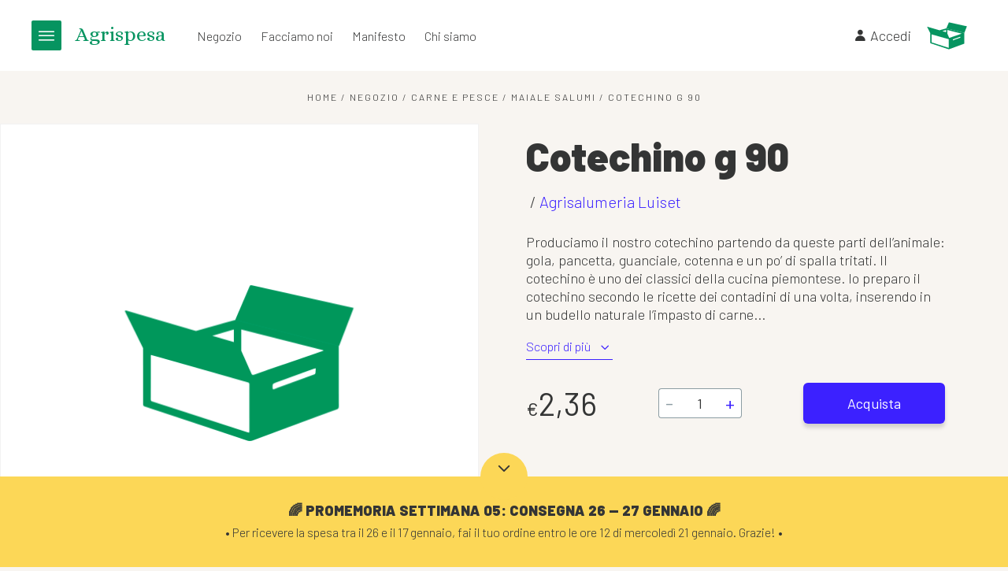

--- FILE ---
content_type: text/html; charset=UTF-8
request_url: https://www.agrispesa.it/negozio/carne-pesce/affettati-e-salumi-carne-pesce/cotechino-g-90/
body_size: 23932
content:
<!DOCTYPE html>
<html lang="it-IT" prefix="og: https://ogp.me/ns#">
<head>
	
<!-- Google Tag Manager for WordPress by gtm4wp.com -->
<script data-cfasync="false" data-pagespeed-no-defer>
	var gtm4wp_datalayer_name = "dataLayer";
	var dataLayer = dataLayer || [];
	const gtm4wp_use_sku_instead = 0;
	const gtm4wp_currency = 'EUR';
	const gtm4wp_product_per_impression = 10;
	const gtm4wp_clear_ecommerce = false;
	const gtm4wp_datalayer_max_timeout = 2000;

	const gtm4wp_scrollerscript_debugmode         = false;
	const gtm4wp_scrollerscript_callbacktime      = 100;
	const gtm4wp_scrollerscript_readerlocation    = 150;
	const gtm4wp_scrollerscript_contentelementid  = "content";
	const gtm4wp_scrollerscript_scannertime       = 60;
</script>
<!-- End Google Tag Manager for WordPress by gtm4wp.com -->
<!-- Ottimizzazione per i motori di ricerca di Rank Math - https://rankmath.com/ -->
<title>Cotechino g 90 - Agrispesa</title>
<meta name="description" content="Produciamo il nostro cotechino partendo da queste parti dell’animale: gola, pancetta, guanciale, cotenna e un po’ di spalla tritati. Il cotechino è uno dei"/>
<meta name="robots" content="follow, index, max-snippet:-1, max-video-preview:-1, max-image-preview:large"/>
<link rel="canonical" href="https://www.agrispesa.it/negozio/carne-pesce/affettati-e-salumi-carne-pesce/cotechino-g-90/" />
<meta property="og:locale" content="it_IT" />
<meta property="og:type" content="product" />
<meta property="og:title" content="Cotechino g 90 - Agrispesa" />
<meta property="og:description" content="Produciamo il nostro cotechino partendo da queste parti dell’animale: gola, pancetta, guanciale, cotenna e un po’ di spalla tritati. Il cotechino è uno dei" />
<meta property="og:url" content="https://www.agrispesa.it/negozio/carne-pesce/affettati-e-salumi-carne-pesce/cotechino-g-90/" />
<meta property="og:site_name" content="Agrispesa" />
<meta property="og:updated_time" content="2026-01-16T09:02:43+01:00" />
<meta property="fb:admins" content="100002804009172,100000496146264" />
<meta property="product:price:amount" content="2.361" />
<meta property="product:price:currency" content="EUR" />
<meta property="product:availability" content="instock" />
<meta name="twitter:card" content="summary_large_image" />
<meta name="twitter:title" content="Cotechino g 90 - Agrispesa" />
<meta name="twitter:description" content="Produciamo il nostro cotechino partendo da queste parti dell’animale: gola, pancetta, guanciale, cotenna e un po’ di spalla tritati. Il cotechino è uno dei" />
<meta name="twitter:label1" content="Prezzo" />
<meta name="twitter:data1" content="&euro;2,36" />
<meta name="twitter:label2" content="Disponibilità" />
<meta name="twitter:data2" content="In stock" />
<script type="application/ld+json" class="rank-math-schema">{"@context":"https://schema.org","@graph":[{"@type":"Organization","@id":"https://www.agrispesa.it/#organization","name":"Agrispesa","url":"https://www.agrispesa.it","sameAs":["https://www.facebook.com/Agrispesa"]},{"@type":"WebSite","@id":"https://www.agrispesa.it/#website","url":"https://www.agrispesa.it","name":"Agrispesa","publisher":{"@id":"https://www.agrispesa.it/#organization"},"inLanguage":"it-IT"},{"@type":"ItemPage","@id":"https://www.agrispesa.it/negozio/carne-pesce/affettati-e-salumi-carne-pesce/cotechino-g-90/#webpage","url":"https://www.agrispesa.it/negozio/carne-pesce/affettati-e-salumi-carne-pesce/cotechino-g-90/","name":"Cotechino g 90 - Agrispesa","datePublished":"2025-08-08T13:11:49+02:00","dateModified":"2026-01-16T09:02:43+01:00","isPartOf":{"@id":"https://www.agrispesa.it/#website"},"inLanguage":"it-IT"},{"@type":"Product","name":"Cotechino g 90 - Agrispesa","description":"Produciamo il nostro cotechino partendo da queste parti dell\u2019animale: gola, pancetta, guanciale, cotenna e un po\u2019 di spalla tritati. Il cotechino \u00e8 uno dei classici della cucina piemontese. Io preparo il cotechino secondo le ricette dei contadini di una volta, inserendo in un budello naturale l\u2019impasto di carne suina, grasso e cotenna, dopo l\u2019aggiunta di sale, pepe e altre spezie. Un cotechino \u00e8 buono quando, dopo almeno un'ora e mezza di cottura, \u00e8 facilmente affettabile e \"tiene la fetta\": questa deve presentarsi compatta, con aspetto uniforme e colore roseo tendente al rosso. Il mio grande sogno, adesso non \u00e8 ancora cos\u00ec, \u00e8 arrivare ad avere una scrofaia dove nascono i maiali e io divento autosufficiente con 100% delle mie carni che arrivano da maiali allevati all\u2019aperto a Ferrere, in Piemonte, che mangiano con cereali della zona. Questo \u00e8 un po\u2019 il mio obiettivo finale. Ci vorranno un po\u2019 di anni. Ho una cascina con della terra e adesso la sto sistemando, c\u2019\u00e8 gi\u00e0 una struttura, una stalla vecchia dentro. Per me son tutte cose nuove, anche l\u2019allevamento all\u2019aperto in una cascina con dei boschi non \u00e8 che sia molto sviluppato in Italia. Inizier\u00f2 con mettere 50 maiali, spero fra due anni di averne 200 all\u2019aperto poi da l\u00ec crescere. La stalla \u00e8 il ricovero che bisogna comunque avere. L\u2019idea \u00e8 che in questo modo il prodotto sar\u00e0 ulteriormente qualificato. Se il maiale sta all\u2019aperto e mangia OGM free, il prodotto ha una marcia in pi\u00f9. In Piemonte qualcosa del genere non c\u2019\u00e8. La carne dei maiali allevati all\u2019aperto \u00e8 senz\u2019altro pi\u00f9 consistente. Ho partecipato ad un progetto con un\u2019universitaria a Grugliasco per una tesi sui conservanti, vediamo se riusciamo ad accedere a un bando e avere dei finanziamenti per cercare la quantit\u00e0 di Omega 3 presenti nelle carni nell\u2019allevamento all\u2019aperto.","sku":"SALCOTECHINO_2537","category":"Negozio &gt; Carne e Pesce &gt; Maiale per sugo e umido","mainEntityOfPage":{"@id":"https://www.agrispesa.it/negozio/carne-pesce/affettati-e-salumi-carne-pesce/cotechino-g-90/#webpage"},"offers":{"@type":"Offer","price":"2.36","priceCurrency":"EUR","priceValidUntil":"2027-12-31","availability":"https://schema.org/InStock","itemCondition":"NewCondition","url":"https://www.agrispesa.it/negozio/carne-pesce/affettati-e-salumi-carne-pesce/cotechino-g-90/","seller":{"@type":"Organization","@id":"https://www.agrispesa.it/","name":"Agrispesa","url":"https://www.agrispesa.it","logo":""},"priceSpecification":{"price":"2.361","priceCurrency":"EUR","valueAddedTaxIncluded":"true"}},"@id":"https://www.agrispesa.it/negozio/carne-pesce/affettati-e-salumi-carne-pesce/cotechino-g-90/#richSnippet"}]}</script>
<!-- /Rank Math WordPress SEO plugin -->

<link rel='dns-prefetch' href='//www.googletagmanager.com' />
<link rel='dns-prefetch' href='//unpkg.com' />
<link rel='dns-prefetch' href='//maps.googleapis.com' />
<link rel='dns-prefetch' href='//code.jquery.com' />
<link rel="alternate" type="application/rss+xml" title="Agrispesa &raquo; Feed" href="https://www.agrispesa.it/feed/" />
<link rel="alternate" type="application/rss+xml" title="Agrispesa &raquo; Feed dei commenti" href="https://www.agrispesa.it/comments/feed/" />

<!-- Google Tag Manager for WordPress by gtm4wp.com -->
<!-- GTM Container placement set to automatic -->
<script data-cfasync="false" data-pagespeed-no-defer>
	var dataLayer_content = {"visitorLoginState":"logged-out","visitorEmail":"","visitorEmailHash":"","visitorRegistrationDate":"","visitorUsername":"","pagePostType":"product","pagePostType2":"single-product","customerTotalOrders":0,"customerTotalOrderValue":0,"customerFirstName":"","customerLastName":"","customerBillingFirstName":"","customerBillingLastName":"","customerBillingCompany":"","customerBillingAddress1":"","customerBillingAddress2":"","customerBillingCity":"","customerBillingState":"","customerBillingPostcode":"","customerBillingCountry":"","customerBillingEmail":"","customerBillingEmailHash":"","customerBillingPhone":"","customerShippingFirstName":"","customerShippingLastName":"","customerShippingCompany":"","customerShippingAddress1":"","customerShippingAddress2":"","customerShippingCity":"","customerShippingState":"","customerShippingPostcode":"","customerShippingCountry":"","cartContent":{"totals":{"applied_coupons":[],"discount_total":0,"subtotal":0,"total":0},"items":[]},"productRatingCounts":[],"productAverageRating":0,"productReviewCount":0,"productType":"simple","productIsVariable":0};
	dataLayer.push( dataLayer_content );
</script>
<script data-cfasync="false" data-pagespeed-no-defer>
(function(w,d,s,l,i){w[l]=w[l]||[];w[l].push({'gtm.start':
new Date().getTime(),event:'gtm.js'});var f=d.getElementsByTagName(s)[0],
j=d.createElement(s),dl=l!='dataLayer'?'&l='+l:'';j.async=true;j.src=
'//www.googletagmanager.com/gtm.js?id='+i+dl;f.parentNode.insertBefore(j,f);
})(window,document,'script','dataLayer','GTM-KBKXQRZ');
</script>
<!-- End Google Tag Manager for WordPress by gtm4wp.com --><link rel="alternate" title="oEmbed (JSON)" type="application/json+oembed" href="https://www.agrispesa.it/wp-json/oembed/1.0/embed?url=https%3A%2F%2Fwww.agrispesa.it%2Fnegozio%2Fcarne-pesce%2Faffettati-e-salumi-carne-pesce%2Fcotechino-g-90%2F" />
<link rel="alternate" title="oEmbed (XML)" type="text/xml+oembed" href="https://www.agrispesa.it/wp-json/oembed/1.0/embed?url=https%3A%2F%2Fwww.agrispesa.it%2Fnegozio%2Fcarne-pesce%2Faffettati-e-salumi-carne-pesce%2Fcotechino-g-90%2F&#038;format=xml" />
<style id='wp-img-auto-sizes-contain-inline-css' type='text/css'>
img:is([sizes=auto i],[sizes^="auto," i]){contain-intrinsic-size:3000px 1500px}
/*# sourceURL=wp-img-auto-sizes-contain-inline-css */
</style>
<link rel='stylesheet' id='partial-payment-blocks-integration-css' href='https://www.agrispesa.it/wp-content/plugins/woo-wallet/build/partial-payment/style-index.css?ver=1.5.15' type='text/css' media='all' />
<style id='wp-emoji-styles-inline-css' type='text/css'>

	img.wp-smiley, img.emoji {
		display: inline !important;
		border: none !important;
		box-shadow: none !important;
		height: 1em !important;
		width: 1em !important;
		margin: 0 0.07em !important;
		vertical-align: -0.1em !important;
		background: none !important;
		padding: 0 !important;
	}
/*# sourceURL=wp-emoji-styles-inline-css */
</style>
<style id='wp-block-library-inline-css' type='text/css'>
:root{--wp-block-synced-color:#7a00df;--wp-block-synced-color--rgb:122,0,223;--wp-bound-block-color:var(--wp-block-synced-color);--wp-editor-canvas-background:#ddd;--wp-admin-theme-color:#007cba;--wp-admin-theme-color--rgb:0,124,186;--wp-admin-theme-color-darker-10:#006ba1;--wp-admin-theme-color-darker-10--rgb:0,107,160.5;--wp-admin-theme-color-darker-20:#005a87;--wp-admin-theme-color-darker-20--rgb:0,90,135;--wp-admin-border-width-focus:2px}@media (min-resolution:192dpi){:root{--wp-admin-border-width-focus:1.5px}}.wp-element-button{cursor:pointer}:root .has-very-light-gray-background-color{background-color:#eee}:root .has-very-dark-gray-background-color{background-color:#313131}:root .has-very-light-gray-color{color:#eee}:root .has-very-dark-gray-color{color:#313131}:root .has-vivid-green-cyan-to-vivid-cyan-blue-gradient-background{background:linear-gradient(135deg,#00d084,#0693e3)}:root .has-purple-crush-gradient-background{background:linear-gradient(135deg,#34e2e4,#4721fb 50%,#ab1dfe)}:root .has-hazy-dawn-gradient-background{background:linear-gradient(135deg,#faaca8,#dad0ec)}:root .has-subdued-olive-gradient-background{background:linear-gradient(135deg,#fafae1,#67a671)}:root .has-atomic-cream-gradient-background{background:linear-gradient(135deg,#fdd79a,#004a59)}:root .has-nightshade-gradient-background{background:linear-gradient(135deg,#330968,#31cdcf)}:root .has-midnight-gradient-background{background:linear-gradient(135deg,#020381,#2874fc)}:root{--wp--preset--font-size--normal:16px;--wp--preset--font-size--huge:42px}.has-regular-font-size{font-size:1em}.has-larger-font-size{font-size:2.625em}.has-normal-font-size{font-size:var(--wp--preset--font-size--normal)}.has-huge-font-size{font-size:var(--wp--preset--font-size--huge)}.has-text-align-center{text-align:center}.has-text-align-left{text-align:left}.has-text-align-right{text-align:right}.has-fit-text{white-space:nowrap!important}#end-resizable-editor-section{display:none}.aligncenter{clear:both}.items-justified-left{justify-content:flex-start}.items-justified-center{justify-content:center}.items-justified-right{justify-content:flex-end}.items-justified-space-between{justify-content:space-between}.screen-reader-text{border:0;clip-path:inset(50%);height:1px;margin:-1px;overflow:hidden;padding:0;position:absolute;width:1px;word-wrap:normal!important}.screen-reader-text:focus{background-color:#ddd;clip-path:none;color:#444;display:block;font-size:1em;height:auto;left:5px;line-height:normal;padding:15px 23px 14px;text-decoration:none;top:5px;width:auto;z-index:100000}html :where(.has-border-color){border-style:solid}html :where([style*=border-top-color]){border-top-style:solid}html :where([style*=border-right-color]){border-right-style:solid}html :where([style*=border-bottom-color]){border-bottom-style:solid}html :where([style*=border-left-color]){border-left-style:solid}html :where([style*=border-width]){border-style:solid}html :where([style*=border-top-width]){border-top-style:solid}html :where([style*=border-right-width]){border-right-style:solid}html :where([style*=border-bottom-width]){border-bottom-style:solid}html :where([style*=border-left-width]){border-left-style:solid}html :where(img[class*=wp-image-]){height:auto;max-width:100%}:where(figure){margin:0 0 1em}html :where(.is-position-sticky){--wp-admin--admin-bar--position-offset:var(--wp-admin--admin-bar--height,0px)}@media screen and (max-width:600px){html :where(.is-position-sticky){--wp-admin--admin-bar--position-offset:0px}}

/*# sourceURL=wp-block-library-inline-css */
</style>
<style id='classic-theme-styles-inline-css' type='text/css'>
/*! This file is auto-generated */
.wp-block-button__link{color:#fff;background-color:#32373c;border-radius:9999px;box-shadow:none;text-decoration:none;padding:calc(.667em + 2px) calc(1.333em + 2px);font-size:1.125em}.wp-block-file__button{background:#32373c;color:#fff;text-decoration:none}
/*# sourceURL=/wp-includes/css/classic-themes.min.css */
</style>
<link rel='stylesheet' id='contact-form-7-css' href='https://www.agrispesa.it/wp-content/plugins/contact-form-7/includes/css/styles.css?ver=6.1.3' type='text/css' media='all' />
<link rel='stylesheet' id='ttt-pnwc-css' href='https://www.agrispesa.it/wp-content/plugins/popup-notices-for-woocommerce/assets/css/pnwc-frontend.min.css?ver=251008-43812' type='text/css' media='all' />
<link rel='stylesheet' id='wdap-frontend.css-css' href='https://www.agrispesa.it/wp-content/plugins/woocommerce-delivery-area-pro/assets/css/wdap-frontend.css?ver=06:41:48' type='text/css' media='all' />
<link rel='stylesheet' id='select2.css-css' href='https://www.agrispesa.it/wp-content/plugins/woocommerce-delivery-area-pro/assets/css/select2.css?ver=06:41:48' type='text/css' media='all' />
<link rel='stylesheet' id='select2-bootstrap.css-css' href='https://www.agrispesa.it/wp-content/plugins/woocommerce-delivery-area-pro/assets/css/select2-bootstrap.css?ver=06:41:48' type='text/css' media='all' />
<link rel='stylesheet' id='woocommerce-layout-css' href='https://www.agrispesa.it/wp-content/plugins/woocommerce/assets/css/woocommerce-layout.css?ver=10.3.5' type='text/css' media='all' />
<link rel='stylesheet' id='woocommerce-smallscreen-css' href='https://www.agrispesa.it/wp-content/plugins/woocommerce/assets/css/woocommerce-smallscreen.css?ver=10.3.5' type='text/css' media='only screen and (max-width: 768px)' />
<link rel='stylesheet' id='woocommerce-general-css' href='https://www.agrispesa.it/wp-content/plugins/woocommerce/assets/css/woocommerce.css?ver=10.3.5' type='text/css' media='all' />
<style id='woocommerce-inline-inline-css' type='text/css'>
.woocommerce form .form-row .required { visibility: visible; }
/*# sourceURL=woocommerce-inline-inline-css */
</style>
<link rel='stylesheet' id='ywgc-frontend-css' href='https://www.agrispesa.it/wp-content/plugins/yith-woocommerce-gift-cards/assets/css/ywgc-frontend.css?ver=4.30.0' type='text/css' media='all' />
<style id='ywgc-frontend-inline-css' type='text/css'>

                    .ywgc_apply_gift_card_button{
                        background-color:#448a85 !important;
                        color:#ffffff!important;
                    }
                    .ywgc_apply_gift_card_button:hover{
                        background-color:#4ac4aa!important;
                        color:#ffffff!important;
                    }
                    .ywgc_enter_code{
                        background-color:#ffffff;
                        color:#000000;
                    }
                    .ywgc_enter_code:hover{
                        background-color:#ffffff;
                        color: #000000;
                    }
                    .gift-cards-list button{
                        border: 1px solid #000000;
                    }
                    .selected_image_parent{
                        border: 2px dashed #000000 !important;
                    }
                    .ywgc-preset-image.selected_image_parent:after{
                        background-color: #000000;
                    }
                    .ywgc-predefined-amount-button.selected_button{
                        background-color: #000000;
                    }
                    .ywgc-on-sale-text{
                        color:#000000;
                    }
                    .ywgc-choose-image.ywgc-choose-template:hover{
                        background: rgba(0, 0, 0, 0.9);
                    }
                    .ywgc-choose-image.ywgc-choose-template{
                        background: rgba(0, 0, 0, 0.8);
                    }
                    .ui-datepicker a.ui-state-active, .ui-datepicker a.ui-state-hover {
                        background:#000000 !important;
                        color: white;
                    }
                    .ywgc-form-preview-separator{
                        background-color: #000000;
                    }
                    .ywgc-form-preview-amount{
                        color: #000000;
                    }
                    #ywgc-manual-amount{
                        border: 1px solid #000000;
                    }
                    .ywgc-template-categories a:hover,
                    .ywgc-template-categories a.ywgc-category-selected{
                        color: #000000;
                    }
                    .ywgc-design-list-modal .ywgc-preset-image:before {
                        background-color: #000000;
                    }
                    .ywgc-custom-upload-container-modal .ywgc-custom-design-modal-preview-close {
                        background-color: #000000;
                    }
           
/*# sourceURL=ywgc-frontend-inline-css */
</style>
<link rel='stylesheet' id='jquery-ui-css-css' href='//code.jquery.com/ui/1.13.1/themes/smoothness/jquery-ui.css?ver=1' type='text/css' media='all' />
<link rel='stylesheet' id='dashicons-css' href='https://www.agrispesa.it/wp-includes/css/dashicons.min.css?ver=6.9' type='text/css' media='all' />
<style id='dashicons-inline-css' type='text/css'>
[data-font="Dashicons"]:before {font-family: 'Dashicons' !important;content: attr(data-icon) !important;speak: none !important;font-weight: normal !important;font-variant: normal !important;text-transform: none !important;line-height: 1 !important;font-style: normal !important;-webkit-font-smoothing: antialiased !important;-moz-osx-font-smoothing: grayscale !important;}
/*# sourceURL=dashicons-inline-css */
</style>
<link rel='stylesheet' id='brands-styles-css' href='https://www.agrispesa.it/wp-content/plugins/woocommerce/assets/css/brands.css?ver=10.3.5' type='text/css' media='all' />
<link rel='stylesheet' id='bathe-main-css' href='https://www.agrispesa.it/wp-content/themes/agrispesa/assets/css/main.css?ver=6.9' type='text/css' media='all' />
<link rel='stylesheet' id='tailwind-css' href='https://www.agrispesa.it/wp-content/themes/agrispesa/assets/css/tailwind.css?ver=6.9' type='text/css' media='all' />
<link rel='stylesheet' id='flexible-shipping-free-shipping-css' href='https://www.agrispesa.it/wp-content/plugins/flexible-shipping/assets/dist/css/free-shipping.css?ver=6.4.3.2' type='text/css' media='all' />
<script type="text/javascript" id="woocommerce-google-analytics-integration-gtag-js-after">
/* <![CDATA[ */
/* Google Analytics for WooCommerce (gtag.js) */
					window.dataLayer = window.dataLayer || [];
					function gtag(){dataLayer.push(arguments);}
					// Set up default consent state.
					for ( const mode of [{"analytics_storage":"denied","ad_storage":"denied","ad_user_data":"denied","ad_personalization":"denied","region":["AT","BE","BG","HR","CY","CZ","DK","EE","FI","FR","DE","GR","HU","IS","IE","IT","LV","LI","LT","LU","MT","NL","NO","PL","PT","RO","SK","SI","ES","SE","GB","CH"]}] || [] ) {
						gtag( "consent", "default", { "wait_for_update": 500, ...mode } );
					}
					gtag("js", new Date());
					gtag("set", "developer_id.dOGY3NW", true);
					gtag("config", "G-H7NGFMW01C", {"track_404":true,"allow_google_signals":true,"logged_in":false,"linker":{"domains":[],"allow_incoming":false},"custom_map":{"dimension1":"logged_in"}});
//# sourceURL=woocommerce-google-analytics-integration-gtag-js-after
/* ]]> */
</script>
<script type="text/javascript" id="cookie-law-info-js-extra">
/* <![CDATA[ */
var _ckyConfig = {"_ipData":[],"_assetsURL":"https://www.agrispesa.it/wp-content/plugins/cookie-law-info/lite/frontend/images/","_publicURL":"https://www.agrispesa.it","_expiry":"365","_categories":[{"name":"Necessary","slug":"necessary","isNecessary":true,"ccpaDoNotSell":true,"cookies":[],"active":true,"defaultConsent":{"gdpr":true,"ccpa":true}},{"name":"Functional","slug":"functional","isNecessary":false,"ccpaDoNotSell":true,"cookies":[],"active":true,"defaultConsent":{"gdpr":false,"ccpa":false}},{"name":"Analytics","slug":"analytics","isNecessary":false,"ccpaDoNotSell":true,"cookies":[],"active":true,"defaultConsent":{"gdpr":false,"ccpa":false}},{"name":"Performance","slug":"performance","isNecessary":false,"ccpaDoNotSell":true,"cookies":[],"active":true,"defaultConsent":{"gdpr":false,"ccpa":false}},{"name":"Advertisement","slug":"advertisement","isNecessary":false,"ccpaDoNotSell":true,"cookies":[],"active":true,"defaultConsent":{"gdpr":false,"ccpa":false}}],"_activeLaw":"gdpr","_rootDomain":"","_block":"1","_showBanner":"1","_bannerConfig":{"settings":{"type":"box","preferenceCenterType":"popup","position":"bottom-right","applicableLaw":"gdpr"},"behaviours":{"reloadBannerOnAccept":false,"loadAnalyticsByDefault":false,"animations":{"onLoad":"animate","onHide":"sticky"}},"config":{"revisitConsent":{"status":false,"tag":"revisit-consent","position":"bottom-left","meta":{"url":"#"},"styles":{"background-color":"#3c21ff"},"elements":{"title":{"type":"text","tag":"revisit-consent-title","status":true,"styles":{"color":"#0056a7"}}}},"preferenceCenter":{"toggle":{"status":true,"tag":"detail-category-toggle","type":"toggle","states":{"active":{"styles":{"background-color":"#1863DC"}},"inactive":{"styles":{"background-color":"#D0D5D2"}}}}},"categoryPreview":{"status":false,"toggle":{"status":true,"tag":"detail-category-preview-toggle","type":"toggle","states":{"active":{"styles":{"background-color":"#1863DC"}},"inactive":{"styles":{"background-color":"#D0D5D2"}}}}},"videoPlaceholder":{"status":true,"styles":{"background-color":"#000000","border-color":"#000000","color":"#ffffff"}},"readMore":{"status":false,"tag":"readmore-button","type":"link","meta":{"noFollow":true,"newTab":true},"styles":{"color":"#1863DC","background-color":"transparent","border-color":"transparent"}},"showMore":{"status":true,"tag":"show-desc-button","type":"button","styles":{"color":"#1863DC"}},"showLess":{"status":true,"tag":"hide-desc-button","type":"button","styles":{"color":"#1863DC"}},"alwaysActive":{"status":true,"tag":"always-active","styles":{"color":"#008000"}},"manualLinks":{"status":true,"tag":"manual-links","type":"link","styles":{"color":"#1863DC"}},"auditTable":{"status":false},"optOption":{"status":true,"toggle":{"status":true,"tag":"optout-option-toggle","type":"toggle","states":{"active":{"styles":{"background-color":"#1863dc"}},"inactive":{"styles":{"background-color":"#FFFFFF"}}}}}}},"_version":"3.3.9.1","_logConsent":"1","_tags":[{"tag":"accept-button","styles":{"color":"#FFFFFF","background-color":"#3c21ff","border-color":"#3c21ff"}},{"tag":"reject-button","styles":{"color":"#3c21ff","background-color":"transparent","border-color":"#3c21ff"}},{"tag":"settings-button","styles":{"color":"#3c21ff","background-color":"transparent","border-color":"#3c21ff"}},{"tag":"readmore-button","styles":{"color":"#1863DC","background-color":"transparent","border-color":"transparent"}},{"tag":"donotsell-button","styles":{"color":"#1863DC","background-color":"transparent","border-color":"transparent"}},{"tag":"show-desc-button","styles":{"color":"#1863DC"}},{"tag":"hide-desc-button","styles":{"color":"#1863DC"}},{"tag":"cky-always-active","styles":[]},{"tag":"cky-link","styles":[]},{"tag":"accept-button","styles":{"color":"#FFFFFF","background-color":"#3c21ff","border-color":"#3c21ff"}},{"tag":"revisit-consent","styles":{"background-color":"#3c21ff"}}],"_shortCodes":[{"key":"cky_readmore","content":"\u003Ca href=\"#\" class=\"cky-policy\" aria-label=\"Read More\" target=\"_blank\" rel=\"noopener\" data-cky-tag=\"readmore-button\"\u003ERead More\u003C/a\u003E","tag":"readmore-button","status":false,"attributes":{"rel":"nofollow","target":"_blank"}},{"key":"cky_show_desc","content":"\u003Cbutton class=\"cky-show-desc-btn\" data-cky-tag=\"show-desc-button\" aria-label=\"Show more\"\u003EShow more\u003C/button\u003E","tag":"show-desc-button","status":true,"attributes":[]},{"key":"cky_hide_desc","content":"\u003Cbutton class=\"cky-show-desc-btn\" data-cky-tag=\"hide-desc-button\" aria-label=\"Show less\"\u003EShow less\u003C/button\u003E","tag":"hide-desc-button","status":true,"attributes":[]},{"key":"cky_optout_show_desc","content":"[cky_optout_show_desc]","tag":"optout-show-desc-button","status":true,"attributes":[]},{"key":"cky_optout_hide_desc","content":"[cky_optout_hide_desc]","tag":"optout-hide-desc-button","status":true,"attributes":[]},{"key":"cky_category_toggle_label","content":"[cky_{{status}}_category_label] [cky_preference_{{category_slug}}_title]","tag":"","status":true,"attributes":[]},{"key":"cky_enable_category_label","content":"Enable","tag":"","status":true,"attributes":[]},{"key":"cky_disable_category_label","content":"Disable","tag":"","status":true,"attributes":[]},{"key":"cky_video_placeholder","content":"\u003Cdiv class=\"video-placeholder-normal\" data-cky-tag=\"video-placeholder\" id=\"[UNIQUEID]\"\u003E\u003Cp class=\"video-placeholder-text-normal\" data-cky-tag=\"placeholder-title\"\u003EPlease accept cookies to access this content\u003C/p\u003E\u003C/div\u003E","tag":"","status":true,"attributes":[]},{"key":"cky_enable_optout_label","content":"Enable","tag":"","status":true,"attributes":[]},{"key":"cky_disable_optout_label","content":"Disable","tag":"","status":true,"attributes":[]},{"key":"cky_optout_toggle_label","content":"[cky_{{status}}_optout_label] [cky_optout_option_title]","tag":"","status":true,"attributes":[]},{"key":"cky_optout_option_title","content":"Do Not Sell or Share My Personal Information","tag":"","status":true,"attributes":[]},{"key":"cky_optout_close_label","content":"Close","tag":"","status":true,"attributes":[]},{"key":"cky_preference_close_label","content":"Close","tag":"","status":true,"attributes":[]}],"_rtl":"","_language":"en","_providersToBlock":[]};
var _ckyStyles = {"css":".cky-overlay{background: #000000; opacity: 0.4; position: fixed; top: 0; left: 0; width: 100%; height: 100%; z-index: 99999999;}.cky-hide{display: none;}.cky-btn-revisit-wrapper{display: flex; align-items: center; justify-content: center; background: #0056a7; width: 45px; height: 45px; border-radius: 50%; position: fixed; z-index: 999999; cursor: pointer;}.cky-revisit-bottom-left{bottom: 15px; left: 15px;}.cky-revisit-bottom-right{bottom: 15px; right: 15px;}.cky-btn-revisit-wrapper .cky-btn-revisit{display: flex; align-items: center; justify-content: center; background: none; border: none; cursor: pointer; position: relative; margin: 0; padding: 0;}.cky-btn-revisit-wrapper .cky-btn-revisit img{max-width: fit-content; margin: 0; height: 30px; width: 30px;}.cky-revisit-bottom-left:hover::before{content: attr(data-tooltip); position: absolute; background: #4e4b66; color: #ffffff; left: calc(100% + 7px); font-size: 12px; line-height: 16px; width: max-content; padding: 4px 8px; border-radius: 4px;}.cky-revisit-bottom-left:hover::after{position: absolute; content: \"\"; border: 5px solid transparent; left: calc(100% + 2px); border-left-width: 0; border-right-color: #4e4b66;}.cky-revisit-bottom-right:hover::before{content: attr(data-tooltip); position: absolute; background: #4e4b66; color: #ffffff; right: calc(100% + 7px); font-size: 12px; line-height: 16px; width: max-content; padding: 4px 8px; border-radius: 4px;}.cky-revisit-bottom-right:hover::after{position: absolute; content: \"\"; border: 5px solid transparent; right: calc(100% + 2px); border-right-width: 0; border-left-color: #4e4b66;}.cky-revisit-hide{display: none;}.cky-consent-container{position: fixed; width: 440px; box-sizing: border-box; z-index: 9999999; border-radius: 6px;}.cky-consent-container .cky-consent-bar{background: #ffffff; border: 1px solid; padding: 20px 26px; box-shadow: 0 -1px 10px 0 #acabab4d; border-radius: 6px;}.cky-box-bottom-left{bottom: 40px; left: 40px;}.cky-box-bottom-right{bottom: 40px; right: 40px;}.cky-box-top-left{top: 40px; left: 40px;}.cky-box-top-right{top: 40px; right: 40px;}.cky-custom-brand-logo-wrapper .cky-custom-brand-logo{width: 100px; height: auto; margin: 0 0 12px 0;}.cky-notice .cky-title{color: #212121; font-weight: 700; font-size: 18px; line-height: 24px; margin: 0 0 12px 0;}.cky-notice-des *,.cky-preference-content-wrapper *,.cky-accordion-header-des *,.cky-gpc-wrapper .cky-gpc-desc *{font-size: 14px;}.cky-notice-des{color: #212121; font-size: 14px; line-height: 24px; font-weight: 400;}.cky-notice-des img{height: 25px; width: 25px;}.cky-consent-bar .cky-notice-des p,.cky-gpc-wrapper .cky-gpc-desc p,.cky-preference-body-wrapper .cky-preference-content-wrapper p,.cky-accordion-header-wrapper .cky-accordion-header-des p,.cky-cookie-des-table li div:last-child p{color: inherit; margin-top: 0; overflow-wrap: break-word;}.cky-notice-des P:last-child,.cky-preference-content-wrapper p:last-child,.cky-cookie-des-table li div:last-child p:last-child,.cky-gpc-wrapper .cky-gpc-desc p:last-child{margin-bottom: 0;}.cky-notice-des a.cky-policy,.cky-notice-des button.cky-policy{font-size: 14px; color: #1863dc; white-space: nowrap; cursor: pointer; background: transparent; border: 1px solid; text-decoration: underline;}.cky-notice-des button.cky-policy{padding: 0;}.cky-notice-des a.cky-policy:focus-visible,.cky-notice-des button.cky-policy:focus-visible,.cky-preference-content-wrapper .cky-show-desc-btn:focus-visible,.cky-accordion-header .cky-accordion-btn:focus-visible,.cky-preference-header .cky-btn-close:focus-visible,.cky-switch input[type=\"checkbox\"]:focus-visible,.cky-footer-wrapper a:focus-visible,.cky-btn:focus-visible{outline: 2px solid #1863dc; outline-offset: 2px;}.cky-btn:focus:not(:focus-visible),.cky-accordion-header .cky-accordion-btn:focus:not(:focus-visible),.cky-preference-content-wrapper .cky-show-desc-btn:focus:not(:focus-visible),.cky-btn-revisit-wrapper .cky-btn-revisit:focus:not(:focus-visible),.cky-preference-header .cky-btn-close:focus:not(:focus-visible),.cky-consent-bar .cky-banner-btn-close:focus:not(:focus-visible){outline: 0;}button.cky-show-desc-btn:not(:hover):not(:active){color: #1863dc; background: transparent;}button.cky-accordion-btn:not(:hover):not(:active),button.cky-banner-btn-close:not(:hover):not(:active),button.cky-btn-revisit:not(:hover):not(:active),button.cky-btn-close:not(:hover):not(:active){background: transparent;}.cky-consent-bar button:hover,.cky-modal.cky-modal-open button:hover,.cky-consent-bar button:focus,.cky-modal.cky-modal-open button:focus{text-decoration: none;}.cky-notice-btn-wrapper{display: flex; justify-content: flex-start; align-items: center; flex-wrap: wrap; margin-top: 16px;}.cky-notice-btn-wrapper .cky-btn{text-shadow: none; box-shadow: none;}.cky-btn{flex: auto; max-width: 100%; font-size: 14px; font-family: inherit; line-height: 24px; padding: 8px; font-weight: 500; margin: 0 8px 0 0; border-radius: 2px; cursor: pointer; text-align: center; text-transform: none; min-height: 0;}.cky-btn:hover{opacity: 0.8;}.cky-btn-customize{color: #1863dc; background: transparent; border: 2px solid #1863dc;}.cky-btn-reject{color: #1863dc; background: transparent; border: 2px solid #1863dc;}.cky-btn-accept{background: #1863dc; color: #ffffff; border: 2px solid #1863dc;}.cky-btn:last-child{margin-right: 0;}@media (max-width: 576px){.cky-box-bottom-left{bottom: 0; left: 0;}.cky-box-bottom-right{bottom: 0; right: 0;}.cky-box-top-left{top: 0; left: 0;}.cky-box-top-right{top: 0; right: 0;}}@media (max-width: 440px){.cky-box-bottom-left, .cky-box-bottom-right, .cky-box-top-left, .cky-box-top-right{width: 100%; max-width: 100%;}.cky-consent-container .cky-consent-bar{padding: 20px 0;}.cky-custom-brand-logo-wrapper, .cky-notice .cky-title, .cky-notice-des, .cky-notice-btn-wrapper{padding: 0 24px;}.cky-notice-des{max-height: 40vh; overflow-y: scroll;}.cky-notice-btn-wrapper{flex-direction: column; margin-top: 0;}.cky-btn{width: 100%; margin: 10px 0 0 0;}.cky-notice-btn-wrapper .cky-btn-customize{order: 2;}.cky-notice-btn-wrapper .cky-btn-reject{order: 3;}.cky-notice-btn-wrapper .cky-btn-accept{order: 1; margin-top: 16px;}}@media (max-width: 352px){.cky-notice .cky-title{font-size: 16px;}.cky-notice-des *{font-size: 12px;}.cky-notice-des, .cky-btn{font-size: 12px;}}.cky-modal.cky-modal-open{display: flex; visibility: visible; -webkit-transform: translate(-50%, -50%); -moz-transform: translate(-50%, -50%); -ms-transform: translate(-50%, -50%); -o-transform: translate(-50%, -50%); transform: translate(-50%, -50%); top: 50%; left: 50%; transition: all 1s ease;}.cky-modal{box-shadow: 0 32px 68px rgba(0, 0, 0, 0.3); margin: 0 auto; position: fixed; max-width: 100%; background: #ffffff; top: 50%; box-sizing: border-box; border-radius: 6px; z-index: 999999999; color: #212121; -webkit-transform: translate(-50%, 100%); -moz-transform: translate(-50%, 100%); -ms-transform: translate(-50%, 100%); -o-transform: translate(-50%, 100%); transform: translate(-50%, 100%); visibility: hidden; transition: all 0s ease;}.cky-preference-center{max-height: 79vh; overflow: hidden; width: 845px; overflow: hidden; flex: 1 1 0; display: flex; flex-direction: column; border-radius: 6px;}.cky-preference-header{display: flex; align-items: center; justify-content: space-between; padding: 22px 24px; border-bottom: 1px solid;}.cky-preference-header .cky-preference-title{font-size: 18px; font-weight: 700; line-height: 24px;}.cky-preference-header .cky-btn-close{margin: 0; cursor: pointer; vertical-align: middle; padding: 0; background: none; border: none; width: auto; height: auto; min-height: 0; line-height: 0; text-shadow: none; box-shadow: none;}.cky-preference-header .cky-btn-close img{margin: 0; height: 10px; width: 10px;}.cky-preference-body-wrapper{padding: 0 24px; flex: 1; overflow: auto; box-sizing: border-box;}.cky-preference-content-wrapper,.cky-gpc-wrapper .cky-gpc-desc{font-size: 14px; line-height: 24px; font-weight: 400; padding: 12px 0;}.cky-preference-content-wrapper{border-bottom: 1px solid;}.cky-preference-content-wrapper img{height: 25px; width: 25px;}.cky-preference-content-wrapper .cky-show-desc-btn{font-size: 14px; font-family: inherit; color: #1863dc; text-decoration: none; line-height: 24px; padding: 0; margin: 0; white-space: nowrap; cursor: pointer; background: transparent; border-color: transparent; text-transform: none; min-height: 0; text-shadow: none; box-shadow: none;}.cky-accordion-wrapper{margin-bottom: 10px;}.cky-accordion{border-bottom: 1px solid;}.cky-accordion:last-child{border-bottom: none;}.cky-accordion .cky-accordion-item{display: flex; margin-top: 10px;}.cky-accordion .cky-accordion-body{display: none;}.cky-accordion.cky-accordion-active .cky-accordion-body{display: block; padding: 0 22px; margin-bottom: 16px;}.cky-accordion-header-wrapper{cursor: pointer; width: 100%;}.cky-accordion-item .cky-accordion-header{display: flex; justify-content: space-between; align-items: center;}.cky-accordion-header .cky-accordion-btn{font-size: 16px; font-family: inherit; color: #212121; line-height: 24px; background: none; border: none; font-weight: 700; padding: 0; margin: 0; cursor: pointer; text-transform: none; min-height: 0; text-shadow: none; box-shadow: none;}.cky-accordion-header .cky-always-active{color: #008000; font-weight: 600; line-height: 24px; font-size: 14px;}.cky-accordion-header-des{font-size: 14px; line-height: 24px; margin: 10px 0 16px 0;}.cky-accordion-chevron{margin-right: 22px; position: relative; cursor: pointer;}.cky-accordion-chevron-hide{display: none;}.cky-accordion .cky-accordion-chevron i::before{content: \"\"; position: absolute; border-right: 1.4px solid; border-bottom: 1.4px solid; border-color: inherit; height: 6px; width: 6px; -webkit-transform: rotate(-45deg); -moz-transform: rotate(-45deg); -ms-transform: rotate(-45deg); -o-transform: rotate(-45deg); transform: rotate(-45deg); transition: all 0.2s ease-in-out; top: 8px;}.cky-accordion.cky-accordion-active .cky-accordion-chevron i::before{-webkit-transform: rotate(45deg); -moz-transform: rotate(45deg); -ms-transform: rotate(45deg); -o-transform: rotate(45deg); transform: rotate(45deg);}.cky-audit-table{background: #f4f4f4; border-radius: 6px;}.cky-audit-table .cky-empty-cookies-text{color: inherit; font-size: 12px; line-height: 24px; margin: 0; padding: 10px;}.cky-audit-table .cky-cookie-des-table{font-size: 12px; line-height: 24px; font-weight: normal; padding: 15px 10px; border-bottom: 1px solid; border-bottom-color: inherit; margin: 0;}.cky-audit-table .cky-cookie-des-table:last-child{border-bottom: none;}.cky-audit-table .cky-cookie-des-table li{list-style-type: none; display: flex; padding: 3px 0;}.cky-audit-table .cky-cookie-des-table li:first-child{padding-top: 0;}.cky-cookie-des-table li div:first-child{width: 100px; font-weight: 600; word-break: break-word; word-wrap: break-word;}.cky-cookie-des-table li div:last-child{flex: 1; word-break: break-word; word-wrap: break-word; margin-left: 8px;}.cky-footer-shadow{display: block; width: 100%; height: 40px; background: linear-gradient(180deg, rgba(255, 255, 255, 0) 0%, #ffffff 100%); position: absolute; bottom: calc(100% - 1px);}.cky-footer-wrapper{position: relative;}.cky-prefrence-btn-wrapper{display: flex; flex-wrap: wrap; align-items: center; justify-content: center; padding: 22px 24px; border-top: 1px solid;}.cky-prefrence-btn-wrapper .cky-btn{flex: auto; max-width: 100%; text-shadow: none; box-shadow: none;}.cky-btn-preferences{color: #1863dc; background: transparent; border: 2px solid #1863dc;}.cky-preference-header,.cky-preference-body-wrapper,.cky-preference-content-wrapper,.cky-accordion-wrapper,.cky-accordion,.cky-accordion-wrapper,.cky-footer-wrapper,.cky-prefrence-btn-wrapper{border-color: inherit;}@media (max-width: 845px){.cky-modal{max-width: calc(100% - 16px);}}@media (max-width: 576px){.cky-modal{max-width: 100%;}.cky-preference-center{max-height: 100vh;}.cky-prefrence-btn-wrapper{flex-direction: column;}.cky-accordion.cky-accordion-active .cky-accordion-body{padding-right: 0;}.cky-prefrence-btn-wrapper .cky-btn{width: 100%; margin: 10px 0 0 0;}.cky-prefrence-btn-wrapper .cky-btn-reject{order: 3;}.cky-prefrence-btn-wrapper .cky-btn-accept{order: 1; margin-top: 0;}.cky-prefrence-btn-wrapper .cky-btn-preferences{order: 2;}}@media (max-width: 425px){.cky-accordion-chevron{margin-right: 15px;}.cky-notice-btn-wrapper{margin-top: 0;}.cky-accordion.cky-accordion-active .cky-accordion-body{padding: 0 15px;}}@media (max-width: 352px){.cky-preference-header .cky-preference-title{font-size: 16px;}.cky-preference-header{padding: 16px 24px;}.cky-preference-content-wrapper *, .cky-accordion-header-des *{font-size: 12px;}.cky-preference-content-wrapper, .cky-preference-content-wrapper .cky-show-more, .cky-accordion-header .cky-always-active, .cky-accordion-header-des, .cky-preference-content-wrapper .cky-show-desc-btn, .cky-notice-des a.cky-policy{font-size: 12px;}.cky-accordion-header .cky-accordion-btn{font-size: 14px;}}.cky-switch{display: flex;}.cky-switch input[type=\"checkbox\"]{position: relative; width: 44px; height: 24px; margin: 0; background: #d0d5d2; -webkit-appearance: none; border-radius: 50px; cursor: pointer; outline: 0; border: none; top: 0;}.cky-switch input[type=\"checkbox\"]:checked{background: #1863dc;}.cky-switch input[type=\"checkbox\"]:before{position: absolute; content: \"\"; height: 20px; width: 20px; left: 2px; bottom: 2px; border-radius: 50%; background-color: white; -webkit-transition: 0.4s; transition: 0.4s; margin: 0;}.cky-switch input[type=\"checkbox\"]:after{display: none;}.cky-switch input[type=\"checkbox\"]:checked:before{-webkit-transform: translateX(20px); -ms-transform: translateX(20px); transform: translateX(20px);}@media (max-width: 425px){.cky-switch input[type=\"checkbox\"]{width: 38px; height: 21px;}.cky-switch input[type=\"checkbox\"]:before{height: 17px; width: 17px;}.cky-switch input[type=\"checkbox\"]:checked:before{-webkit-transform: translateX(17px); -ms-transform: translateX(17px); transform: translateX(17px);}}.cky-consent-bar .cky-banner-btn-close{position: absolute; right: 9px; top: 5px; background: none; border: none; cursor: pointer; padding: 0; margin: 0; min-height: 0; line-height: 0; height: auto; width: auto; text-shadow: none; box-shadow: none;}.cky-consent-bar .cky-banner-btn-close img{height: 9px; width: 9px; margin: 0;}.cky-notice-group{font-size: 14px; line-height: 24px; font-weight: 400; color: #212121;}.cky-notice-btn-wrapper .cky-btn-do-not-sell{font-size: 14px; line-height: 24px; padding: 6px 0; margin: 0; font-weight: 500; background: none; border-radius: 2px; border: none; cursor: pointer; text-align: left; color: #1863dc; background: transparent; border-color: transparent; box-shadow: none; text-shadow: none;}.cky-consent-bar .cky-banner-btn-close:focus-visible,.cky-notice-btn-wrapper .cky-btn-do-not-sell:focus-visible,.cky-opt-out-btn-wrapper .cky-btn:focus-visible,.cky-opt-out-checkbox-wrapper input[type=\"checkbox\"].cky-opt-out-checkbox:focus-visible{outline: 2px solid #1863dc; outline-offset: 2px;}@media (max-width: 440px){.cky-consent-container{width: 100%;}}@media (max-width: 352px){.cky-notice-des a.cky-policy, .cky-notice-btn-wrapper .cky-btn-do-not-sell{font-size: 12px;}}.cky-opt-out-wrapper{padding: 12px 0;}.cky-opt-out-wrapper .cky-opt-out-checkbox-wrapper{display: flex; align-items: center;}.cky-opt-out-checkbox-wrapper .cky-opt-out-checkbox-label{font-size: 16px; font-weight: 700; line-height: 24px; margin: 0 0 0 12px; cursor: pointer;}.cky-opt-out-checkbox-wrapper input[type=\"checkbox\"].cky-opt-out-checkbox{background-color: #ffffff; border: 1px solid black; width: 20px; height: 18.5px; margin: 0; -webkit-appearance: none; position: relative; display: flex; align-items: center; justify-content: center; border-radius: 2px; cursor: pointer;}.cky-opt-out-checkbox-wrapper input[type=\"checkbox\"].cky-opt-out-checkbox:checked{background-color: #1863dc; border: none;}.cky-opt-out-checkbox-wrapper input[type=\"checkbox\"].cky-opt-out-checkbox:checked::after{left: 6px; bottom: 4px; width: 7px; height: 13px; border: solid #ffffff; border-width: 0 3px 3px 0; border-radius: 2px; -webkit-transform: rotate(45deg); -ms-transform: rotate(45deg); transform: rotate(45deg); content: \"\"; position: absolute; box-sizing: border-box;}.cky-opt-out-checkbox-wrapper.cky-disabled .cky-opt-out-checkbox-label,.cky-opt-out-checkbox-wrapper.cky-disabled input[type=\"checkbox\"].cky-opt-out-checkbox{cursor: no-drop;}.cky-gpc-wrapper{margin: 0 0 0 32px;}.cky-footer-wrapper .cky-opt-out-btn-wrapper{display: flex; flex-wrap: wrap; align-items: center; justify-content: center; padding: 22px 24px;}.cky-opt-out-btn-wrapper .cky-btn{flex: auto; max-width: 100%; text-shadow: none; box-shadow: none;}.cky-opt-out-btn-wrapper .cky-btn-cancel{border: 1px solid #dedfe0; background: transparent; color: #858585;}.cky-opt-out-btn-wrapper .cky-btn-confirm{background: #1863dc; color: #ffffff; border: 1px solid #1863dc;}@media (max-width: 352px){.cky-opt-out-checkbox-wrapper .cky-opt-out-checkbox-label{font-size: 14px;}.cky-gpc-wrapper .cky-gpc-desc, .cky-gpc-wrapper .cky-gpc-desc *{font-size: 12px;}.cky-opt-out-checkbox-wrapper input[type=\"checkbox\"].cky-opt-out-checkbox{width: 16px; height: 16px;}.cky-opt-out-checkbox-wrapper input[type=\"checkbox\"].cky-opt-out-checkbox:checked::after{left: 5px; bottom: 4px; width: 3px; height: 9px;}.cky-gpc-wrapper{margin: 0 0 0 28px;}}.video-placeholder-youtube{background-size: 100% 100%; background-position: center; background-repeat: no-repeat; background-color: #b2b0b059; position: relative; display: flex; align-items: center; justify-content: center; max-width: 100%;}.video-placeholder-text-youtube{text-align: center; align-items: center; padding: 10px 16px; background-color: #000000cc; color: #ffffff; border: 1px solid; border-radius: 2px; cursor: pointer;}.video-placeholder-normal{background-image: url(\"/wp-content/plugins/cookie-law-info/lite/frontend/images/placeholder.svg\"); background-size: 80px; background-position: center; background-repeat: no-repeat; background-color: #b2b0b059; position: relative; display: flex; align-items: flex-end; justify-content: center; max-width: 100%;}.video-placeholder-text-normal{align-items: center; padding: 10px 16px; text-align: center; border: 1px solid; border-radius: 2px; cursor: pointer;}.cky-rtl{direction: rtl; text-align: right;}.cky-rtl .cky-banner-btn-close{left: 9px; right: auto;}.cky-rtl .cky-notice-btn-wrapper .cky-btn:last-child{margin-right: 8px;}.cky-rtl .cky-notice-btn-wrapper .cky-btn:first-child{margin-right: 0;}.cky-rtl .cky-notice-btn-wrapper{margin-left: 0; margin-right: 15px;}.cky-rtl .cky-prefrence-btn-wrapper .cky-btn{margin-right: 8px;}.cky-rtl .cky-prefrence-btn-wrapper .cky-btn:first-child{margin-right: 0;}.cky-rtl .cky-accordion .cky-accordion-chevron i::before{border: none; border-left: 1.4px solid; border-top: 1.4px solid; left: 12px;}.cky-rtl .cky-accordion.cky-accordion-active .cky-accordion-chevron i::before{-webkit-transform: rotate(-135deg); -moz-transform: rotate(-135deg); -ms-transform: rotate(-135deg); -o-transform: rotate(-135deg); transform: rotate(-135deg);}@media (max-width: 768px){.cky-rtl .cky-notice-btn-wrapper{margin-right: 0;}}@media (max-width: 576px){.cky-rtl .cky-notice-btn-wrapper .cky-btn:last-child{margin-right: 0;}.cky-rtl .cky-prefrence-btn-wrapper .cky-btn{margin-right: 0;}.cky-rtl .cky-accordion.cky-accordion-active .cky-accordion-body{padding: 0 22px 0 0;}}@media (max-width: 425px){.cky-rtl .cky-accordion.cky-accordion-active .cky-accordion-body{padding: 0 15px 0 0;}}.cky-rtl .cky-opt-out-btn-wrapper .cky-btn{margin-right: 12px;}.cky-rtl .cky-opt-out-btn-wrapper .cky-btn:first-child{margin-right: 0;}.cky-rtl .cky-opt-out-checkbox-wrapper .cky-opt-out-checkbox-label{margin: 0 12px 0 0;}"};
//# sourceURL=cookie-law-info-js-extra
/* ]]> */
</script>
<script type="text/javascript" src="https://www.agrispesa.it/wp-content/plugins/cookie-law-info/lite/frontend/js/script.min.js?ver=3.3.9.1" id="cookie-law-info-js"></script>
<script type="text/javascript" src="https://www.agrispesa.it/wp-includes/js/jquery/jquery.min.js?ver=3.7.1" id="jquery-core-js"></script>
<script type="text/javascript" src="https://www.agrispesa.it/wp-includes/js/jquery/jquery-migrate.min.js?ver=3.4.1" id="jquery-migrate-js"></script>
<script type="text/javascript" src="https://maps.googleapis.com/maps/api/js?key=AIzaSyBTak4NNhXoYr9IY3y6Lgt1PPBXpfCMkTo&amp;libraries=drawing%2Cgeometry%2Cplaces&amp;language=en&amp;ver=6.9" id="front-gmaps-js"></script>
<script type="text/javascript" src="https://www.agrispesa.it/wp-content/plugins/woocommerce/assets/js/jquery-blockui/jquery.blockUI.min.js?ver=2.7.0-wc.10.3.5" id="wc-jquery-blockui-js" data-wp-strategy="defer"></script>
<script type="text/javascript" id="wc-add-to-cart-js-extra">
/* <![CDATA[ */
var wc_add_to_cart_params = {"ajax_url":"/wp-admin/admin-ajax.php","wc_ajax_url":"/?wc-ajax=%%endpoint%%","i18n_view_cart":"Visualizza carrello","cart_url":"https://www.agrispesa.it/la-tua-scatola/","is_cart":"","cart_redirect_after_add":"no"};
//# sourceURL=wc-add-to-cart-js-extra
/* ]]> */
</script>
<script type="text/javascript" src="https://www.agrispesa.it/wp-content/plugins/woocommerce/assets/js/frontend/add-to-cart.min.js?ver=10.3.5" id="wc-add-to-cart-js" defer="defer" data-wp-strategy="defer"></script>
<script type="text/javascript" id="wc-single-product-js-extra">
/* <![CDATA[ */
var wc_single_product_params = {"i18n_required_rating_text":"Seleziona una valutazione","i18n_rating_options":["1 stella su 5","2 stelle su 5","3 stelle su 5","4 stelle su 5","5 stelle su 5"],"i18n_product_gallery_trigger_text":"Visualizza la galleria di immagini a schermo intero","review_rating_required":"yes","flexslider":{"rtl":false,"animation":"slide","smoothHeight":true,"directionNav":false,"controlNav":"thumbnails","slideshow":false,"animationSpeed":500,"animationLoop":false,"allowOneSlide":false},"zoom_enabled":"","zoom_options":[],"photoswipe_enabled":"","photoswipe_options":{"shareEl":false,"closeOnScroll":false,"history":false,"hideAnimationDuration":0,"showAnimationDuration":0},"flexslider_enabled":""};
//# sourceURL=wc-single-product-js-extra
/* ]]> */
</script>
<script type="text/javascript" src="https://www.agrispesa.it/wp-content/plugins/woocommerce/assets/js/frontend/single-product.min.js?ver=10.3.5" id="wc-single-product-js" defer="defer" data-wp-strategy="defer"></script>
<script type="text/javascript" src="https://www.agrispesa.it/wp-content/plugins/woocommerce/assets/js/js-cookie/js.cookie.min.js?ver=2.1.4-wc.10.3.5" id="wc-js-cookie-js" data-wp-strategy="defer"></script>
<script type="text/javascript" src="https://www.agrispesa.it/wp-content/plugins/duracelltomi-google-tag-manager/dist/js/analytics-talk-content-tracking.js?ver=1.22.3" id="gtm4wp-scroll-tracking-js"></script>
<script type="text/javascript" id="WCPAY_ASSETS-js-extra">
/* <![CDATA[ */
var wcpayAssets = {"url":"https://www.agrispesa.it/wp-content/plugins/woocommerce-payments/dist/"};
//# sourceURL=WCPAY_ASSETS-js-extra
/* ]]> */
</script>

<!-- Snippet del tag Google (gtag.js) aggiunto da Site Kit -->
<!-- Snippet di Google Ads aggiunto da Site Kit -->
<script type="text/javascript" src="https://www.googletagmanager.com/gtag/js?id=AW-11191143499" id="google_gtagjs-js" async></script>
<script type="text/javascript" id="google_gtagjs-js-after">
/* <![CDATA[ */
window.dataLayer = window.dataLayer || [];function gtag(){dataLayer.push(arguments);}
gtag("js", new Date());
gtag("set", "developer_id.dZTNiMT", true);
gtag("config", "AW-11191143499");
//# sourceURL=google_gtagjs-js-after
/* ]]> */
</script>
<script type="text/javascript" id="wpso-front-scripts-js-extra">
/* <![CDATA[ */
var wpso = {"ajaxurl":"https://www.agrispesa.it/wp-admin/admin-ajax.php","nonce":"76d69297cd","user_items":[]};
//# sourceURL=wpso-front-scripts-js-extra
/* ]]> */
</script>
<script type="text/javascript" src="https://www.agrispesa.it/wp-content/plugins/wp-sort-order/js/front-scripts.js?ver=2026010641" id="wpso-front-scripts-js"></script>
<link rel="https://api.w.org/" href="https://www.agrispesa.it/wp-json/" /><link rel="alternate" title="JSON" type="application/json" href="https://www.agrispesa.it/wp-json/wp/v2/product/70835" /><link rel="EditURI" type="application/rsd+xml" title="RSD" href="https://www.agrispesa.it/xmlrpc.php?rsd" />
<meta name="generator" content="WordPress 6.9" />
<link rel='shortlink' href='https://www.agrispesa.it/?p=70835' />
<style id="cky-style-inline">[data-cky-tag]{visibility:hidden;}</style><meta name="generator" content="Site Kit by Google 1.166.0" />			<style type="text/css">.default #wdapzipsumit {color:#ffffff;
				  background-color:#a46497;}.product .wdap_zip_form_container{ display: none; }.classic .wdapziptextbox {border-color:#a46497;} .default #wdapziptextbox{border:1px solid#a46497;}</style>
						<script>
				var store_locations = [];
				var enable_filter_by_zipcode = false;
				var disable_zipcode_checking = false;
				var all_polygon_collections = {"8":{"coordinate":[[{"lat":45.826703,"lng":9.059807},{"lat":45.834358,"lng":8.884026},{"lat":45.723256,"lng":8.636834},{"lat":45.86052,"lng":8.243179},{"lat":45.760345,"lng":7.866003},{"lat":45.451747,"lng":7.334889},{"lat":45.160057,"lng":7.071218},{"lat":44.89022,"lng":7.087697},{"lat":44.578043,"lng":7.137136},{"lat":44.281879,"lng":7.172841},{"lat":44.18939,"lng":7.472219},{"lat":44.134221,"lng":8.309926},{"lat":44.393852,"lng":9.081716},{"lat":44.478182,"lng":9.485463},{"lat":44.742146,"lng":9.806813},{"lat":45.278514,"lng":10.308022},{"lat":45.561857,"lng":10.302529},{"lat":45.684793,"lng":10.291543},{"lat":45.719321,"lng":9.950967},{"lat":45.784481,"lng":9.775186},{"lat":45.792142,"lng":9.511514}]],"product_id":"all"}};

			</script>
				<noscript><style>.woocommerce-product-gallery{ opacity: 1 !important; }</style></noscript>
	
<!-- Meta tag Google AdSense aggiunti da Site Kit -->
<meta name="google-adsense-platform-account" content="ca-host-pub-2644536267352236">
<meta name="google-adsense-platform-domain" content="sitekit.withgoogle.com">
<!-- Fine dei meta tag Google AdSense aggiunti da Site Kit -->

<!-- Meta Pixel Code -->
<script type='text/javascript'>
!function(f,b,e,v,n,t,s){if(f.fbq)return;n=f.fbq=function(){n.callMethod?
n.callMethod.apply(n,arguments):n.queue.push(arguments)};if(!f._fbq)f._fbq=n;
n.push=n;n.loaded=!0;n.version='2.0';n.queue=[];t=b.createElement(e);t.async=!0;
t.src=v;s=b.getElementsByTagName(e)[0];s.parentNode.insertBefore(t,s)}(window,
document,'script','https://connect.facebook.net/en_US/fbevents.js?v=next');
</script>
<!-- End Meta Pixel Code -->

      <script type='text/javascript'>
        var url = window.location.origin + '?ob=open-bridge';
        fbq('set', 'openbridge', '310911555915518', url);
      </script>
    <script type='text/javascript'>fbq('init', '310911555915518', {}, {
    "agent": "wordpress-6.9-3.0.16"
})</script><script type='text/javascript'>
    fbq('track', 'PageView', []);
  </script>
<!-- Meta Pixel Code -->
<noscript>
<img height="1" width="1" style="display:none" alt="fbpx"
src="https://www.facebook.com/tr?id=310911555915518&ev=PageView&noscript=1" />
</noscript>
<!-- End Meta Pixel Code -->
		<style type="text/css" id="wp-custom-css">
			label[for="wc-woocommerce_payments-new-payment-method"]{
	font-size: 14px;
background: #e3e3e3;

display: block;
text-align: center;
}
input[type="submit"]:read-only{
	cursor: pointer !important
}

.wallet-pay-partial,#_via_wallet_partial_payment{
	display: none !important;
}

#ship-to-different-address{
	display: none !important;
}

.recurring-totals,.recurring-total{
	display: none;
}

.mailchimp-newsletter{
	display: none !important;
}

.includes_tax{
	display: none;
}
.thankyou--messages {
	margin-bottom: 30px;
}

.thankyou--messages p {
  color: #343535;
  font-family: "Barlow",sans-serif;
  line-height: 1.5;
  font-weight: 300;
  font-size: 2.25rem;
}

.box-bacs{
	display: block;
	margin-top:30px;
}

.box-bacs .title-box-bacs{
	font-size: 100%;
margin: 0;
line-height: 1;
position: relative;
text-decoration: none;
overflow: visible;
padding: .618em 1em;
font-weight: 700;
border-radius: 3px;
left: auto;
color: #515151;
background-color: #ebe9eb;
border: 0;
display: inline-block;
background-image: none;
box-shadow: none;
text-shadow: none;
}


.box-bacs span{
	display: block;
}

.woocommerce div.product div.images.woocommerce-product-gallery {
	opacity:1 !important;
}

.woo-wallet-transactions-items{
	display: none;
}
.woo-wallet-sidebar ul li:nth-child(3){
	display: none;
}
.new-cart--subtotal .subscription-details, 
.woocommerce-variation-price .price .subscription-details,
.woo-wallet-content-heading,.woo-wallet-content hr{
	display: none;
}

#shipping_method li:nth-child(2){
  
  display: none !important;
}

.pet-heroes--flex {
	display: flex;
	flex-wrap: wrap;
}



@media (min-width: 641px) {
	.wb-section-box--flex {
	display: flex;
}
}

@media (min-width: 641px) {
  .woocommerce ul.products li.product a {
    display: -webkit-box;
    display: -ms-flexbox;
    display: flex !important;
    -webkit-box-align: start;
    -ms-flex-align: start;
    align-items: flex-start;
  }
}

.swal2-confirm.swal2-styled {
  background: #3c21ff !important;
}		</style>
			<!-- TrustBox script -->
	<script type="text/javascript" src="//widget.trustpilot.com/bootstrap/v5/tp.widget.bootstrap.min.js" async></script>
	<!-- End TrustBox script -->

	<meta charset="UTF-8"/>
	<meta http-equiv="X-UA-Compatible" content="IE=edge"/>
	<meta name="viewport" content="width=device-width, initial-scale=1.0"/>

	<!-- Facebook Meta Tags -->
  <meta property="og:url" content="https://www.agrispesa.it/">
  <meta property="og:type" content="website">
  <meta property="og:title" content="Agrispesa - Agricoltura contadina, a casa tua.">
  <meta property="og:description" content="Prodotti di agricoltura contadina. Verdura, frutta, uova, latte, formaggi, pesce e carne ottenuti nel rispetto di terra, piante, animali e persone.">
  <meta property="og:image" content="https://www.agrispesa.it/wp-content/themes/agrispesa/assets/images/brand/agrispesa-sc.png">

  <!-- Twitter Meta Tags -->
  <meta name="twitter:card" content="summary_large_image">
  <meta property="twitter:domain" content="agrispesa.it">
  <meta property="twitter:url" content="https://www.agrispesa.it/">
  <meta name="twitter:title" content="Agrispesa - Agricoltura contadina, a casa tua.">
  <meta name="twitter:description" content="Prodotti di agricoltura contadina. Verdura, frutta, uova, latte, formaggi, pesce e carne ottenuti nel rispetto di terra, piante, animali e persone.">
  <meta name="twitter:image" content="https://www.agrispesa.it/wp-content/themes/agrispesa/assets/images/brand/agrispesa-sc.png">

	<!-- Favicon -->
	<link rel="apple-touch-icon" sizes="180x180"
		  href="https://www.agrispesa.it/wp-content/themes/agrispesa/assets/images/favicon/apple-touch-icon.png">
	<link rel="icon" type="image/png" sizes="32x32"
		  href="https://www.agrispesa.it/wp-content/themes/agrispesa/assets/images/favicon/favicon-32x32.png">
	<link rel="icon" type="image/png" sizes="16x16"
		  href="https://www.agrispesa.it/wp-content/themes/agrispesa/assets/images/favicon/favicon-16x16.png">
	<link rel="manifest" href="https://www.agrispesa.it/wp-content/themes/agrispesa/assets/images/favicon/site.webmanifest">
	<link rel="mask-icon" href="https://www.agrispesa.it/wp-content/themes/agrispesa/assets/images/favicon/safari-pinned-tab.svg"
		  color="#479460">
	<meta name="msapplication-TileColor" content="#ffffff">
	<meta name="theme-color" content="#ffffff">


	<!-- link rel="stylesheet" type="text/css" href="/assets/css/aos.css" -->
	<link rel="stylesheet" type="text/css"
		  href="https://www.agrispesa.it/wp-content/themes/agrispesa/assets/fonts/emoji/emoji.min.css">


	<!-- Hotjar Tracking Code for https://www.agrispesa.it/ -->
<script>
    (function(h,o,t,j,a,r){
        h.hj=h.hj||function(){(h.hj.q=h.hj.q||[]).push(arguments)};
        h._hjSettings={hjid:3453600,hjsv:6};
        a=o.getElementsByTagName('head')[0];
        r=o.createElement('script');r.async=1;
        r.src=t+h._hjSettings.hjid+j+h._hjSettings.hjsv;
        a.appendChild(r);
    })(window,document,'https://static.hotjar.com/c/hotjar-','.js?sv=');
</script>
</head>

<body class="wp-singular product-template-default single single-product postid-70835 wp-theme-agrispesa theme-agrispesa woocommerce woocommerce-page woocommerce-no-js" style="padding-bottom:100px;">

<!-- GTM Container placement set to automatic -->
<!-- Google Tag Manager (noscript) -->
				<noscript><iframe src="https://www.googletagmanager.com/ns.html?id=GTM-KBKXQRZ" height="0" width="0" style="display:none;visibility:hidden" aria-hidden="true"></iframe></noscript>
<!-- End Google Tag Manager (noscript) -->

<header class="header">
		<div class="header--flex">
			<div class="header--brand">
				<div class="header--hamburger">
					<span class="get-menu icon-hamburger"></span>
				</div>
				<div class="main-logo">
					<a href="https://www.agrispesa.it/" class="main-logo--link"
					   title="Agrispesa">
					<span>
						Agrispesa					</span>
					</a>
				</div>
				<div class="mini-menu--header">
					<div id="mini_menu" class="menu-container"><ul id="menu-mini-menu" class="mini_menu"><li id="menu-item-45468" class="menu-item menu-item-type-taxonomy menu-item-object-product_cat menu-item-45468"><a href="https://www.agrispesa.it/negozio/verdura/">Negozio</a></li>
<li id="menu-item-18999" class="menu-item menu-item-type-post_type menu-item-object-product menu-item-18999"><a href="https://www.agrispesa.it/box/facciamo-noi/">Facciamo noi</a></li>
<li id="menu-item-298" class="menu-item menu-item-type-post_type menu-item-object-page menu-item-298"><a href="https://www.agrispesa.it/manifesto/">Manifesto</a></li>
<li id="menu-item-51825" class="menu-item menu-item-type-post_type menu-item-object-page menu-item-51825"><a href="https://www.agrispesa.it/chi-siamo/">Chi siamo</a></li>
</ul></div>				</div>

			</div>

			<div class="top-user">
									<a href="/bacheca/ordini" class="link-icon top-user__login"><span
							class="icon-account"></span>Accedi</a>
				
					<div class="header--cart">
						<a href="https://www.agrispesa.it/la-tua-scatola/" title="Visualizza il carrello" class="cart--link is-empty-cart">
								<span class="cart--items">
									<span class="cart-number-elements">0</span>
									<svg id="logo-close" class="ag-logo-icon closed" xmlns="http://www.w3.org/2000/svg" viewBox="0 0 200 200">
  <path d="M158.72,91.55v-1.75s-60.09-14.86-60.09-14.86c0,0,0,0,0,0l-.85-.21s-.19,.05-.5,.13c-.12,.01-.25,0-.37,.03l-25.92,4.8c-.29,.05-.3,.46-.02,.53l3.63,.93c-.49,.13-1.11,.3-1.87,.5l-3.62-.93c-.62-.16-1.27-.13-1.87,.1l-23.67,8.71-.02,1.64s.04,21.79,.01,32.69c0,.82,.23,1.2,1.02,1.46,10.19,3.33,20.36,6.68,30.54,10.04,9.94,3.28,19.89,6.56,29.81,9.89,1.15,.38,2.13,.29,3.21-.11,11.2-4.16,22.42-8.3,33.63-12.43,5.24-1.93,10.48-3.86,15.75-5.71,.97-.34,1.21-.82,1.21-1.79-.03-11.22-.02-33.66-.02-33.66Zm-73.88-7.77l12.16,3.11v1l-13.97-3.59,1.81-.53Zm21.21,56.83c-.46-.09-.84-.14-1.2-.25-6.78-2.18-13.57-4.36-20.35-6.55-6.99-2.25-13.98-4.5-20.97-6.75-4.8-1.54-9.6-3.08-14.4-4.6-.6-.19-1.1-.32-1.09-1.18,.03-8.48,.02-16.95,.02-25.43,0-.18,.02-.35,.05-.73,2.69,.74,5.25,1.44,7.8,2.16,9.21,2.59,18.42,5.18,27.63,7.78,7.23,2.04,14.46,4.12,21.7,6.16,.64,.18,.89,.39,.89,1.15-.03,9.05,0,18.11,0,27.16,0,.32-.05,.63-.09,1.09Zm38.94-34.78c-.04,.27-.35,.62-.61,.71-5.81,2.12-11.64,4.21-17.45,6.31-1.99,.72-3.99,1.43-5.96,2.22-.85,.34-1.16,.22-1.18-.75-.04-2.26-.08-2.3,2.28-3.16,7.3-2.66,14.61-5.3,21.93-7.93,.34-.12,.72-.15,1.21-.25-.07,1.07-.08,1.96-.21,2.84Zm4.68-13.13c-1.65,.57-3.31,1.14-4.96,1.71-3.31,1.14-6.62,2.28-9.94,3.42h0s-1.01,.34-1.01,.34c-2.51,.86-5.01,1.72-7.52,2.56-.07,.02-.15,.04-.23,.06l-9.17,3.1c-.58,.22-1.15,.46-1.73,.67-.31,.11-.62,.21-.93,.32l15.95-7.5c.46-.22,.4-.9-.1-1.03l-28.71-7.37v-1l30.09,7.7c.68,.17,1.39,.18,2.07,.02l15.22-3.57c.32,.08,.65,.16,.97,.24,0,.1,0,.21,0,.31Z"/>
</svg>
									<svg id="logo-open" class="ag-logo-icon open" xmlns="http://www.w3.org/2000/svg" viewBox="0 0 200 200">
  <path d="M158.72,91.55v-1.75s-60.94-15.07-60.94-15.07c0,0-3.4,.9-5.1,1.37-5.64,1.58-11.28,3.18-16.93,4.74-.04,.01-.45,.12-1.11,.3l-41.22-11.98c-.35-.1-.65,.26-.49,.58l10.63,21.43s.04,21.79,.01,32.69c0,.82,.23,1.2,1.02,1.46,10.19,3.33,20.36,6.68,30.54,10.04,9.94,3.28,19.89,6.56,29.81,9.89,1.15,.38,2.13,.29,3.21-.11,11.2-4.16,22.42-8.3,33.63-12.43,5.24-1.93,10.48-3.86,15.75-5.71,.97-.34,1.21-.82,1.21-1.79-.03-11.22-.02-33.66-.02-33.66Zm-61.71-11.31v7.41l-12.74-3.7,12.74-3.71Zm9.04,60.37c-.46-.09-.84-.14-1.2-.25-6.78-2.18-13.57-4.36-20.35-6.55-6.99-2.25-13.98-4.5-20.97-6.75-4.8-1.54-9.6-3.08-14.4-4.6-.6-.19-1.1-.32-1.09-1.18,.03-8.48,.02-16.95,.02-25.43,0-.18,.02-.35,.05-.73,2.69,.74,5.25,1.44,7.8,2.16,9.21,2.59,18.42,5.18,27.63,7.78,7.23,2.04,14.46,4.12,21.7,6.16,.64,.18,.89,.39,.89,1.15-.03,9.05,0,18.11,0,27.16,0,.32-.05,.63-.09,1.09Zm38.94-34.78c-.04,.27-.35,.62-.61,.71-5.81,2.12-11.64,4.21-17.45,6.31-1.99,.72-3.99,1.43-5.96,2.22-.85,.34-1.16,.22-1.18-.75-.04-2.26-.08-2.3,2.28-3.16,7.3-2.66,14.61-5.3,21.93-7.93,.34-.12,.72-.15,1.21-.25-.07,1.07-.08,1.96-.21,2.84Zm4.68-13.13c-1.65,.57-3.31,1.14-4.96,1.71-3.31,1.14-6.62,2.28-9.94,3.42h0s-1.01,.34-1.01,.34c-2.51,.86-5.01,1.72-7.52,2.56-.07,.02-.15,.04-.23,.06l-9.17,3.1c-.58,.22-1.15,.46-1.73,.67-2.04,.71-4.08,1.42-6.12,2.12-.61,.21-1.22,.33-1.59-.4l-6.09-13.59v-8.62s0-3.84,0-3.84c16.26,4.08,32.3,8.12,48.35,12.15,0,.1,0,.21,0,.31Z"/><path d="M107.3,54.38c-.38-.08-.76,.11-.91,.47l-8.61,19.89,61.16,15.12,8.55-22.16-60.19-13.32Z"/>
</svg>
								</span>
						</a>

					</div>
			</div>

		</div>


</header>

<div class="agr-menu">
	<div class="agr-menu--flex">
		<div class="agr-menu--sx">
			<div class="agr-menu--header">
				<div class="header--flex">
					<div class="header--sx">
						<div class="header--hamburger">
							<span class="close-menu icon-close"></span>
						</div>
					</div>
				</div>
			</div>
			<nav class="agr-menu--nav">
				<div class="menu-principale-container"><ul id="main-menu" class="main-menu"><li id="menu-item-45469" class="menu-item menu-item-type-taxonomy menu-item-object-product_cat menu-item-45469"><a href="https://www.agrispesa.it/negozio/verdura/">Negozio</a></li>
<li id="menu-item-19001" class="menu-item menu-item-type-post_type menu-item-object-product menu-item-19001"><a href="https://www.agrispesa.it/box/facciamo-noi/">Facciamo noi</a></li>
<li id="menu-item-7335" class="menu-item menu-item-type-post_type_archive menu-item-object-producer menu-item-7335"><a href="https://www.agrispesa.it/produttori/">Produttori</a></li>
<li id="menu-item-299" class="divider-menu menu-item menu-item-type-post_type menu-item-object-page menu-item-299"><a href="https://www.agrispesa.it/manifesto/">Manifesto</a></li>
<li id="menu-item-54265" class="menu-item menu-item-type-post_type menu-item-object-page menu-item-54265"><a href="https://www.agrispesa.it/chi-siamo/">Chi siamo</a></li>
<li id="menu-item-283" class="menu-item menu-item-type-post_type menu-item-object-page menu-item-283"><a href="https://www.agrispesa.it/come-funziona/">Come funziona</a></li>
<li id="menu-item-54266" class="menu-item menu-item-type-post_type menu-item-object-page menu-item-54266"><a href="https://www.agrispesa.it/?page_id=22521">Pawer Petfood</a></li>
</ul></div>							</nav>
		</div>
	</div>
</div>

	<div class="info_agr">
		<span class="info_agr--button"><span class="icon-arrow-down"></span></span>
		<h4 class="info_agr--title">🌈 PROMEMORIA SETTIMANA 05: CONSEGNA 26 — 27 GENNAIO 🌈</h4>
		<p class="info_agr--subtitle">• Per ricevere la spesa tra il 26 e il 17 gennaio, fai il tuo ordine entro le ore 12 di mercoledì 21 gennaio. Grazie! •</p>
	</div>
	
<main id="primary" class="site-main" role="main">

	<div id="primary" class="content-area"><main id="main" class="site-main" role="main"><nav class="woocommerce-breadcrumb" aria-label="Breadcrumb"><a href="https://www.agrispesa.it">Home</a>&nbsp;&#47;&nbsp;<a href="https://www.agrispesa.it/negozio/">Negozio</a>&nbsp;&#47;&nbsp;<a href="https://www.agrispesa.it/negozio/carne-pesce/">Carne e Pesce</a>&nbsp;&#47;&nbsp;<a href="https://www.agrispesa.it/negozio/carne-pesce/affettati-e-salumi-carne-pesce/">Maiale salumi</a>&nbsp;&#47;&nbsp;Cotechino g 90</nav>
					
			<div class="woocommerce-notices-wrapper"></div><div id="product-70835" class="product type-product post-70835 status-publish first instock product_cat-maiale-per-umido-e-sugo product_cat-affettati-e-salumi-carne-pesce taxable shipping-taxable purchasable product-type-simple">

	<div class="product-top">
<div class="woocommerce-product-gallery woocommerce-product-gallery--without-images woocommerce-product-gallery--columns-4 images" data-columns="4" style="opacity: 0; transition: opacity .25s ease-in-out;">
	<figure class="woocommerce-product-gallery__wrapper">
		<div class="woocommerce-product-gallery__image--placeholder"><img src="https://www.agrispesa.it/wp-content/uploads/2023/02/default-600x600.png" alt="In attesa dell&#039;immagine del prodotto" class="wp-post-image" /></div>	</figure>
</div>



	<div class="summary entry-summary">
		<h1 class="product_title entry-title">Cotechino g 90</h1><div class="product-info"><span class="product-info--quantity"></span><span class="product-info--producer">/ <a href="https://www.agrispesa.it/produttori/agrisalumeria-luiset/">Agrisalumeria Luiset</a></span></div><p class="price"><span class="woocommerce-Price-amount amount"><bdi><span class="woocommerce-Price-currencySymbol">&euro;</span>2,36</bdi></span></p>
<div class="woocommerce-product-details__short-description">

	<p>Produciamo il nostro cotechino partendo da queste parti dell’animale: gola, pancetta, guanciale, cotenna e un po’ di spalla tritati. Il cotechino è uno dei classici della cucina piemontese. Io preparo il cotechino secondo le ricette dei contadini di una volta, inserendo in un budello naturale l’impasto di carne...</p>			<a href="#read-description" class="arrow-link product-description-button scroll-to">Scopri di più<span class="icon-arrow-down"></span></a>
	</div>

	
	<form class="cart" action="https://www.agrispesa.it/negozio/carne-pesce/affettati-e-salumi-carne-pesce/cotechino-g-90/" method="post" enctype='multipart/form-data'>
	<div class="product-price--flex">
		<div class="btn-price"><span class="woocommerce-Price-amount amount"><bdi><span class="woocommerce-Price-currencySymbol">&euro;</span>2,36</bdi></span></div>

		<div class="product-quantity--change">
		  <button type="button" id="minus" class="product-quantity--minus disabled" field='quantity'>-</button>
				<div class="quantity">
		<label class="screen-reader-text" for="quantity_696dd22c2865e">Cotechino g 90 quantità</label>
	<input
		type="number"
				id="quantity_696dd22c2865e"
		class="input-text qty text"
		name="quantity"
		value="1"
		aria-label="Quantità prodotto"
				min="1"
							step="1"
			placeholder=""
			inputmode="decimal"
			autocomplete="off"
			/>
	</div>

				<button type="button" id="plus" class="product-quantity--plus" field='quantity'>+</button>
			</div>

						<button type="submit" name="add-to-cart" value="70835" class="single_add_to_cart_button btn btn-primary alt">Acquista</button>
			


		<input type="hidden" name="gtm4wp_product_data" value="{&quot;internal_id&quot;:70835,&quot;item_id&quot;:70835,&quot;item_name&quot;:&quot;Cotechino g 90&quot;,&quot;sku&quot;:&quot;SALCOTECHINO_2537&quot;,&quot;price&quot;:2.36,&quot;stocklevel&quot;:null,&quot;stockstatus&quot;:&quot;instock&quot;,&quot;google_business_vertical&quot;:&quot;retail&quot;,&quot;item_category&quot;:&quot;Maiale per sugo e umido&quot;,&quot;id&quot;:70835}" />
	</div>
	</form>

	<div rel="wdap_zip_check70835"  class="wdap_zip_form_container default wdap_form_wrapper_70835">
				<div class="wdap_notification_message" style="display: none;">
					Please enter zip code.
				</div> <input type="text" value="" name="zipcode_check" id="wdapziptextbox" class="wdapziptextbox"  placeholder="Enter Zipcode"><input type="hidden" data-pagetype="single" value="70835" id="checkproductid" class="checkproductid" name="wdapcheckproductid" />
				<input type="hidden"  value="yes" class="wdap_start" name="wdap_start"/>
				<input type="hidden" value="" id="Chkziptestresult" class="Chkziptestresult" name="Chkziptestresult" />
				<input type="hidden" value="" class="zipcode_check_params"  name="zipcode_check_params" />
				<input type="hidden" id="wdap_zip_check70835" value="" /><button type="button" style="" id="wdapzipsumit" class="wdapzipsumit single_add_to_cart_button button alt ">Check Availability</button><p class="zipcode_test_desc">Verify your pincode for correct delivery details</p></div><script>jQuery(document).ready(function($) {var delivery70835 = $("#wdap_zip_check70835").deliver_form([]).data("wpdap_form");});</script>
<p class="first-payment-date"><small></small></p>	</div>

</div><!-- fine div.product-top in product-image.php -->

<section id="read-description" class="product-bottom">

	<div class="sec-home sec-full bg-panna line-orange">
		<div class="container-xsmall">
			<div class="sec-product-description">
				<p>Produciamo il nostro cotechino partendo da queste parti dell’animale: gola, pancetta, guanciale, cotenna e un po’ di spalla tritati. Il cotechino è uno dei classici della cucina piemontese. Io preparo il cotechino secondo le ricette dei contadini di una volta, inserendo in un budello naturale l’impasto di carne suina, grasso e cotenna, dopo l’aggiunta di sale, pepe e altre spezie. Un cotechino è buono quando, dopo almeno un&#8217;ora e mezza di cottura, è facilmente affettabile e &#8220;tiene la fetta&#8221;: questa deve presentarsi compatta, con aspetto uniforme e colore roseo tendente al rosso. Il mio grande sogno, adesso non è ancora così, è arrivare ad avere una scrofaia dove nascono i maiali e io divento autosufficiente con 100% delle mie carni che arrivano da maiali allevati all’aperto a Ferrere, in Piemonte, che mangiano con cereali della zona. Questo è un po’ il mio obiettivo finale. Ci vorranno un po’ di anni. Ho una cascina con della terra e adesso la sto sistemando, c’è già una struttura, una stalla vecchia dentro. Per me son tutte cose nuove, anche l’allevamento all’aperto in una cascina con dei boschi non è che sia molto sviluppato in Italia. Inizierò con mettere 50 maiali, spero fra due anni di averne 200 all’aperto poi da lì crescere. La stalla è il ricovero che bisogna comunque avere. L’idea è che in questo modo il prodotto sarà ulteriormente qualificato. Se il maiale sta all’aperto e mangia OGM free, il prodotto ha una marcia in più. In Piemonte qualcosa del genere non c’è. La carne dei maiali allevati all’aperto è senz’altro più consistente. Ho partecipato ad un progetto con un’universitaria a Grugliasco per una tesi sui conservanti, vediamo se riusciamo ad accedere a un bando e avere dei finanziamenti per cercare la quantità di Omega 3 presenti nelle carni nell’allevamento all’aperto.</p>
			</div>
		</div>
	</div>

</section>

	
	<div class="woocommerce-tabs wc-tabs-wrapper">
		<ul class="tabs wc-tabs" role="tablist">
							<li role="presentation" class="avalibility_map_tab" id="tab-title-avalibility_map">
					<a href="#tab-avalibility_map" role="tab" aria-controls="tab-avalibility_map">
						Product Availability					</a>
				</li>
					</ul>
					<div class="woocommerce-Tabs-panel woocommerce-Tabs-panel--avalibility_map panel entry-content wc-tab" id="tab-avalibility_map" role="tabpanel" aria-labelledby="tab-title-avalibility_map">
				<div  class="wdap-shortcode-container" ><div  class="wdap-shortcode-parent" ><input id="pac-input696dd22c2cbce" class="controls pac-input" type="text" placeholder="Find Your Location"><div class="wdap_map product_avalibility70835" style="width:100%;margin-bottom:20px; height:500px;" id="696dd22c2cbce" ></div><script>jQuery(document).ready(function($) {var map70835 = $("#696dd22c2cbce").deliveryMap({"allzipcode":[],"allstorelocations":[],"allpolycoordinates":[[{"id":2435024,"coordinate":[{"lat":45.826703,"lng":9.059807},{"lat":45.834358,"lng":8.884026},{"lat":45.723256,"lng":8.636834},{"lat":45.86052,"lng":8.243179},{"lat":45.760345,"lng":7.866003},{"lat":45.451747,"lng":7.334889},{"lat":45.160057,"lng":7.071218},{"lat":44.89022,"lng":7.087697},{"lat":44.578043,"lng":7.137136},{"lat":44.281879,"lng":7.172841},{"lat":44.18939,"lng":7.472219},{"lat":44.134221,"lng":8.309926},{"lat":44.393852,"lng":9.081716},{"lat":44.478182,"lng":9.485463},{"lat":44.742146,"lng":9.806813},{"lat":45.278514,"lng":10.308022},{"lat":45.561857,"lng":10.302529},{"lat":45.684793,"lng":10.291543},{"lat":45.719321,"lng":9.950967},{"lat":45.784481,"lng":9.775186},{"lat":45.792142,"lng":9.511514}],"format":{"redirectUrl":"","infoWindow":"","fillColor":"#00d65c","strokeColor":"#ff0000","strokeWeight":1,"strokeOpacity":1,"fillOpacity":0.3}}]],"allzipcodes":[],"icon_url":"https:\/\/www.agrispesa.it\/wp-content\/plugins\/woocommerce-delivery-area-pro\/assets\/images\/\/pin_blue.png","geocode_zipcode":[],"product_id":"70835","map_id":"696dd22c2cbce","from_tab":"yes"}).data("wdap_delivery_map");});

	</script></div></div>			</div>
		
			</div>


	
	
		<!--
		<section class="section-hero small">
			<div class="section-hero--container">
				<h4 class="section-hero--subtitle ">
					Potrebbero farti gola.
				</h4>
			</div>
		</section>
		<section class="products-carousel--container">
			<div class="products-carousel">
				
					

					nnn
<!--
Performance optimized by W3 Total Cache. Learn more: https://www.boldgrid.com/w3-total-cache/?utm_source=w3tc&utm_medium=footer_comment&utm_campaign=free_plugin

Object Caching 0/0 objects using Redis
Page Caching using Disk: Enhanced{w3tc_pagecache_reject_reason}

Served from: www.agrispesa.it @ 2026-01-19 07:41:48 by W3 Total Cache
-->

--- FILE ---
content_type: text/css
request_url: https://www.agrispesa.it/wp-content/themes/agrispesa/assets/css/main.css?ver=6.9
body_size: 330934
content:
@import"https://fonts.googleapis.com/css2?family=Alice&family=Barlow:ital,wght@0,300;0,400;0,600;0,700;0,900;1,900&display=swap";body{font-family:sans-serif}@font-face{font-family:"Americano";src:url("../fonts/americano/AmericanoRegular.woff2") format("woff2"),url("../fonts/americano/AmericanoRegular.woff") format("woff");font-weight:normal;font-style:normal;font-display:swap}@font-face{font-family:"Sunday Morning";src:url("../fonts/sunday/SundayMorningRegular.woff2") format("woff2"),url("../fonts/sunday/SundayMorningRegular.woff") format("woff");font-weight:normal;font-style:normal;font-display:swap}@font-face{font-display:block;font-family:"icomoon";font-style:normal;font-weight:normal;src:url("../fonts/icomoon/icomoon.eot?xqo0h6");src:url("../fonts/icomoon/icomoon/icomoon.eot?xqo0h6#iefix") format("embedded-opentype"),url("../fonts/icomoon/icomoon.ttf?xqo0h6") format("truetype"),url("../fonts/icomoon/icomoon.woff?xqo0h6") format("woff"),url("../fonts/icomoon/icomoon.svg?xqo0h6#icomoon") format("svg")}[class^=icon-],[class*=" icon-"]{font-family:"icomoon" !important;-webkit-font-smoothing:antialiased;-moz-osx-font-smoothing:grayscale;font-style:normal;font-variant:normal;font-weight:normal;line-height:1;speak:none;text-transform:none}.icon-animali:before{content:""}.icon-carne-pesce:before{content:""}.icon-casa-persona:before{content:""}.icon-consegna1:before{content:""}.icon-dolci-bevande:before{content:""}.icon-email1:before{content:""}.icon-frutta:before{content:""}.icon-indirizzo1:before{content:""}.icon-kids:before{content:""}.icon-latte-formaggio:before{content:""}.icon-newspaper:before{content:""}.icon-pane-cereali:before{content:""}.icon-prossimo-pagamento1:before{content:""}.icon-salse-olio:before{content:""}.icon-social:before{content:""}.icon-solitude:before{content:""}.icon-sport:before{content:""}.icon-totale1:before{content:""}.icon-verdura:before{content:""}.icon-consegna:before{content:""}.icon-email:before{content:""}.icon-indirizzo:before{content:""}.icon-ordine:before{content:""}.icon-prossimo-pagamento:before{content:""}.icon-totale:before{content:""}.icon-ics:before{content:""}.icon-sad:before{content:""}.icon-account:before{content:""}.icon-close:before{content:""}.icon-check-fill:before{content:""}.icon-cloud:before{content:""}.icon-heart:before{content:""}.icon-sun:before{content:""}.icon-water:before{content:""}.icon-hamburger:before{content:""}.icon-android:before{content:""}.icon-apple:before{content:""}.icon-arrow-down:before{content:""}.icon-arrow-left:before{content:""}.icon-arrow-right:before{content:""}.icon-arrow-up:before{content:""}.icon-check:before{content:""}.icon-dots:before{content:""}.icon-facebook:before{content:""}.icon-instagram:before{content:""}.icon-linkedin:before{content:""}.icon-mail-full:before{content:""}.icon-medium:before{content:""}.icon-phone:before{content:""}.icon-search:before{content:""}.icon-spotify:before{content:""}.icon-star:before{content:""}.icon-twitter:before{content:""}.icon-vimeo:before{content:""}.icon-whatsapp:before{content:""}.icon-youtube:before{content:""}.btn{-webkit-transition:all .6s ease;transition:all .6s ease;transition:all .6s ease;transition:all .6s ease;transition:all .6s ease;transition:all .6s ease;background-clip:padding-box;border-radius:6px;border-radius:6px;border-radius:6px;font-size:18px;font-size:2.25rem;line-height:52px;line-height:6.5rem;cursor:pointer;display:inline-block;min-width:180px;max-width:100%;font-family:"Barlow",sans-serif;font-weight:400;color:#fff;text-align:center;border:none;background-size:300% 100%;padding:0 35px}.btn:hover{background-position:100% 0;color:#fff}.btn:focus{outline:none}.btn.btn-primary{color:#fff;border:none;background-image:-webkit-gradient(linear, left top, right top, from(#3c21ff), color-stop(#3c21ff), color-stop(#5e0bdb), to(#5e0bdb));background-image:linear-gradient(to right, #3c21ff, #3c21ff, #5e0bdb, #5e0bdb);-webkit-box-shadow:0 5px 5px 0 rgba(0,0,0,.15);box-shadow:0 5px 5px 0 rgba(0,0,0,.15)}.btn.btn-primary span{font-size:24px;font-size:3rem;margin-right:4px}.btn.btn-secondary{color:#3c21ff;border:none;background-image:-webkit-gradient(linear, left top, right top, from(transparent), color-stop(transparent), color-stop(#3c21ff), to(#3c21ff));background-image:linear-gradient(to right, transparent, transparent, #3c21ff, #3c21ff);border:2px solid #3c21ff}.btn.btn-secondary:hover{color:#fff;border:2px solid rgba(0,0,0,0)}.btn.btn-small{font-size:16px;font-size:2rem;padding:0 24px;line-height:42px;line-height:5.25rem;min-width:0}.btn.btn-xsmall{font-size:14px;font-size:1.75rem;padding:0 10px;line-height:32px;line-height:4rem;min-width:0}.btn.btn-big{font-size:20px;font-size:2.5rem;line-height:60px;line-height:7.5rem}@media(min-width: 641px){.btn.btn-big{background-clip:padding-box;border-radius:12px;border-radius:12px;border-radius:12px;font-size:22px;font-size:2.75rem;min-width:260px;padding:0 40px}}.btn.btn-white{color:#3c21ff;border:none;background-image:-webkit-gradient(linear, left top, right top, from(#FFF), color-stop(#FFF), color-stop(#5e0bdb), to(#5e0bdb));background-image:linear-gradient(to right, #FFF, #FFF, #5e0bdb, #5e0bdb);-webkit-box-shadow:0 5px 5px 0 rgba(0,0,0,.15);box-shadow:0 5px 5px 0 rgba(0,0,0,.15)}.btn.btn-white span{font-size:24px;font-size:3rem;margin-right:4px}.btn.btn-white:hover{color:#fff}.btn-fake a.button{-webkit-transition:all .6s ease;transition:all .6s ease;transition:all .6s ease;transition:all .6s ease;transition:all .6s ease;transition:all .6s ease;background-clip:padding-box;border-radius:6px;border-radius:6px;border-radius:6px;font-size:18px;font-size:2.25rem;line-height:52px;line-height:6.5rem;cursor:pointer;display:inline-block;min-width:180px;max-width:100%;font-family:"Barlow",sans-serif;font-weight:400;color:#fff;text-align:center;border:none;background-size:300% 100%;padding:0 35px;color:#fff;border:none;background-image:-webkit-gradient(linear, left top, right top, from(#3c21ff), color-stop(#3c21ff), color-stop(#5e0bdb), to(#5e0bdb));background-image:linear-gradient(to right, #3c21ff, #3c21ff, #5e0bdb, #5e0bdb);-webkit-box-shadow:0 5px 5px 0 rgba(0,0,0,.15);box-shadow:0 5px 5px 0 rgba(0,0,0,.15);font-size:16px;font-size:2rem;padding:0 24px;line-height:42px;line-height:5.25rem;min-width:0;width:100%}.btn-fake a.button:hover{background-position:100% 0;color:#fff}.btn-fake a.button:focus{outline:none}.btn-fake a.button span{font-size:24px;font-size:3rem;margin-right:4px}.btn-fake a.button:hover{background-image:-webkit-gradient(linear, left top, right top, from(#3c21ff), color-stop(#3c21ff), color-stop(#5e0bdb), to(#5e0bdb));background-image:linear-gradient(to right, #3c21ff, #3c21ff, #5e0bdb, #5e0bdb)}.btn-fake a.button.loading:after{font-size:15px;font-size:1.875rem;top:0}.arrow-link{-webkit-transition:all .2s linear;transition:all .2s linear;transition:all .2s linear;transition:all .2s linear;transition:all .2s linear;transition:all .2s linear;font-size:14px;font-size:1.75rem;color:#3c21ff;font-weight:300;position:relative;display:inline-block;cursor:pointer;padding-right:8px}.arrow-link::after,.arrow-link::before{content:"";display:table}.arrow-link::after{clear:both}@media(min-width: 641px){.arrow-link{font-size:16px;font-size:2rem}}.arrow-link.small:after{content:none}.arrow-link:after{-webkit-transition:all .2s linear;transition:all .2s linear;transition:all .2s linear;transition:all .2s linear;transition:all .2s linear;transition:all .2s linear;background:#3c21ff;bottom:-5px;content:"";display:block;height:1px;left:0;position:absolute;width:100%}.arrow-link span{-webkit-transition:all .2s linear;transition:all .2s linear;transition:all .2s linear;transition:all .2s linear;transition:all .2s linear;transition:all .2s linear;font-size:18px;font-size:2.25rem;color:#3c21ff;display:inline-block;position:relative;top:4px;right:-8px}@media(min-width: 641px){.arrow-link span{font-size:20px;font-size:2.5rem}}.arrow-link:hover{color:#3c21ff}.arrow-link:hover::after{width:0}.arrow-link:hover span{right:-2px}.back-link{-webkit-transition:all .2s linear;transition:all .2s linear;transition:all .2s linear;transition:all .2s linear;transition:all .2s linear;transition:all .2s linear;font-size:14px;font-size:1.75rem;color:#069460;font-weight:normal;position:relative;display:inline-block;cursor:pointer}.back-link::after,.back-link::before{content:"";display:table}.back-link::after{clear:both}@media(min-width: 641px){.back-link{font-size:16px;font-size:2rem}}.back-link:after{-webkit-transition:all .2s linear;transition:all .2s linear;transition:all .2s linear;transition:all .2s linear;transition:all .2s linear;transition:all .2s linear;background:#069460;bottom:-5px;content:"";display:block;height:1px;left:0;position:absolute;width:0}.back-link span{-webkit-transition:all .2s linear;transition:all .2s linear;transition:all .2s linear;transition:all .2s linear;transition:all .2s linear;transition:all .2s linear;font-size:24px;font-size:3rem;color:#069460;display:inline-block;position:relative;top:6px;left:-2px}.back-link:hover{color:#069460}.back-link:hover::after{width:100%}.back-link:hover span{left:-8px}.loadmore{text-align:center;margin:20px 0 60px}.loadmore--btn{-webkit-transition:all .2s linear;transition:all .2s linear;transition:all .2s linear;transition:all .2s linear;transition:all .2s linear;transition:all .2s linear;font-size:14px;font-size:1.75rem;color:#069460;font-weight:bold;position:relative;display:inline-block;cursor:pointer;padding:20px 0}.loadmore--btn::after,.loadmore--btn::before{content:"";display:table}.loadmore--btn::after{clear:both}@media(min-width: 641px){.loadmore--btn{font-size:16px;font-size:2rem}}.loadmore--btn:after{-webkit-transition:all .2s linear;transition:all .2s linear;transition:all .2s linear;transition:all .2s linear;transition:all .2s linear;transition:all .2s linear;background:#069460;bottom:16px;content:"";display:block;height:2px;left:0;position:absolute;width:100%}.loadmore--btn:hover{color:#069460}.loadmore--btn:hover::after{width:0}.ajax_add_to_cart{position:relative;padding-left:30px !important}.ajax_add_to_cart:before{-webkit-transition:all .6s ease;transition:all .6s ease;transition:all .6s ease;transition:all .6s ease;transition:all .6s ease;transition:all .6s ease;font-family:"icomoon" !important;-webkit-font-smoothing:antialiased;-moz-osx-font-smoothing:grayscale;font-style:normal;font-variant:normal;font-weight:normal;line-height:1;speak:none;text-transform:none;content:"";font-size:24px;font-size:3rem;position:absolute;left:6px;top:9px;filter:alpha(opacity=0);opacity:0}.ajax_add_to_cart.loading:before{filter:alpha(opacity=20);opacity:.2}.ajax_add_to_cart.added:before,.ajax_add_to_cart.loading:before{filter:alpha(opacity=100);opacity:1}#wpbody-content{background:red !important}.swal2-container button,.swal2-html-container{font-size:18px !important}.swal2-title{font-size:24px !important}.swal2-icon{width:80px !important;height:80px !important}.swal2-popup{width:500px !important}.swal2-icon .swal2-icon-content{font-size:60px !important}.swal2-styled.swal2-cancel{color:#697478 !important}label,legend{font-size:14px;font-size:1.75rem;display:block;width:100%;max-width:100%;font-weight:400;padding:0;margin:0;text-align:left;color:#343535}#woorichiestafattura_field label{font-size:14px;font-size:1.75rem;display:block;width:100%;max-width:100%;font-weight:400;padding:0;margin:0;text-align:left;color:#343535;margin-bottom:8px}*:focus{border-color:inherit;-webkit-box-shadow:none;box-shadow:none;outline:none !important}input:-webkit-autofill,input:-webkit-autofill:focus,input:-webkit-autofill:hover,select:-webkit-autofill,select:-webkit-autofill:focus,select:-webkit-autofill:hover,textarea:-webkit-autofill,textarea:-webkit-autofill:focus,textarea:-webkit-autofill:hover{border:1px solid rgba(0,0,0,0);-webkit-text-fill-color:#343535;-webkit-box-shadow:0 0 0 1000px #fff inset;-webkit-transition:background-color 5000s ease-in-out 0s;transition:background-color 5000s ease-in-out 0s;-webkit-transition:all .3s ease;transition:all .3s ease;transition:all .3s ease;transition:all .3s ease;transition:all .3s ease;transition:all .3s ease;background-clip:padding-box;border-radius:8px;border-radius:8px;border-radius:8px;font-size:16px;font-size:2rem;line-height:45px;line-height:5.625rem;display:block;width:100%;max-width:100%;height:45px;font-weight:normal;padding:0 10px;margin:8px 0;text-align:left;border:1px solid #f1f1f1;outline:none;background:#f8f5f1;color:#343535;font-size:16px;font-size:2rem}body.woocommerce-account input:-webkit-autofill,body.woocommerce-checkout input:-webkit-autofill,body.woocommerce-account input:-webkit-autofill:focus,body.woocommerce-checkout input:-webkit-autofill:focus,body.woocommerce-account input:-webkit-autofill:hover,body.woocommerce-checkout input:-webkit-autofill:hover,body.woocommerce-account select:-webkit-autofill,body.woocommerce-checkout select:-webkit-autofill,body.woocommerce-account select:-webkit-autofill:focus,body.woocommerce-checkout select:-webkit-autofill:focus,body.woocommerce-account select:-webkit-autofill:hover,body.woocommerce-checkout select:-webkit-autofill:hover,body.woocommerce-account textarea:-webkit-autofill,body.woocommerce-checkout textarea:-webkit-autofill,body.woocommerce-account textarea:-webkit-autofill:focus,body.woocommerce-checkout textarea:-webkit-autofill:focus,body.woocommerce-account textarea:-webkit-autofill:hover,body.woocommerce-checkout textarea:-webkit-autofill:hover{background:#f8f5f1}input:-webkit-autofill::-webkit-input-placeholder, input:-webkit-autofill:focus::-webkit-input-placeholder, input:-webkit-autofill:hover::-webkit-input-placeholder, select:-webkit-autofill::-webkit-input-placeholder, select:-webkit-autofill:focus::-webkit-input-placeholder, select:-webkit-autofill:hover::-webkit-input-placeholder, textarea:-webkit-autofill::-webkit-input-placeholder, textarea:-webkit-autofill:focus::-webkit-input-placeholder, textarea:-webkit-autofill:hover::-webkit-input-placeholder{color:#697478}input:-webkit-autofill:-ms-input-placeholder,input:-webkit-autofill::-ms-input-placeholder,input:-webkit-autofill::placeholder,input:-webkit-autofill:focus:-ms-input-placeholder,input:-webkit-autofill:focus::-ms-input-placeholder,input:-webkit-autofill:focus::placeholder,input:-webkit-autofill:hover:-ms-input-placeholder,input:-webkit-autofill:hover::-ms-input-placeholder,input:-webkit-autofill:hover::placeholder,select:-webkit-autofill:-ms-input-placeholder,select:-webkit-autofill::-ms-input-placeholder,select:-webkit-autofill::placeholder,select:-webkit-autofill:focus:-ms-input-placeholder,select:-webkit-autofill:focus::-ms-input-placeholder,select:-webkit-autofill:focus::placeholder,select:-webkit-autofill:hover:-ms-input-placeholder,select:-webkit-autofill:hover::-ms-input-placeholder,select:-webkit-autofill:hover::placeholder,textarea:-webkit-autofill:-ms-input-placeholder,textarea:-webkit-autofill::-ms-input-placeholder,textarea:-webkit-autofill::placeholder,textarea:-webkit-autofill:focus:-ms-input-placeholder,textarea:-webkit-autofill:focus::-ms-input-placeholder,textarea:-webkit-autofill:focus::placeholder,textarea:-webkit-autofill:hover:-ms-input-placeholder,textarea:-webkit-autofill:hover::-ms-input-placeholder,textarea:-webkit-autofill:hover::placeholder{color:#697478}input:-webkit-autofill:focus,input:-webkit-autofill:focus:focus,input:-webkit-autofill:hover:focus,select:-webkit-autofill:focus,select:-webkit-autofill:focus:focus,select:-webkit-autofill:hover:focus,textarea:-webkit-autofill:focus,textarea:-webkit-autofill:focus:focus,textarea:-webkit-autofill:hover:focus{border-color:inherit;-webkit-box-shadow:none;box-shadow:none;outline:none !important;border:1px solid #069460}input:-webkit-autofill.wpcf7-not-valid,input:-webkit-autofill:focus.wpcf7-not-valid,input:-webkit-autofill:hover.wpcf7-not-valid,select:-webkit-autofill.wpcf7-not-valid,select:-webkit-autofill:focus.wpcf7-not-valid,select:-webkit-autofill:hover.wpcf7-not-valid,textarea:-webkit-autofill.wpcf7-not-valid,textarea:-webkit-autofill:focus.wpcf7-not-valid,textarea:-webkit-autofill:hover.wpcf7-not-valid{border:1px solid #ec5157}textarea:-moz-read-only, select:-moz-read-only, input:-moz-read-only{cursor:not-allowed}textarea:read-only,select:read-only,input:read-only{cursor:not-allowed}textarea:-moz-read-only:focus, select:-moz-read-only:focus, input:-moz-read-only:focus{border-color:inherit;-webkit-box-shadow:none;box-shadow:none;outline:none !important;border:1px solid rgba(0,0,0,0) !important}textarea:read-only:focus,select:read-only:focus,input:read-only:focus{border-color:inherit;-webkit-box-shadow:none;box-shadow:none;outline:none !important;border:1px solid rgba(0,0,0,0) !important}#piano{-webkit-transition:all .3s ease;transition:all .3s ease;transition:all .3s ease;transition:all .3s ease;transition:all .3s ease;transition:all .3s ease;background-clip:padding-box;border-radius:8px;border-radius:8px;border-radius:8px;font-size:16px;font-size:2rem;line-height:45px;line-height:5.625rem;display:block;width:100%;max-width:100%;height:45px;font-weight:normal;padding:0 10px;margin:8px 0;text-align:left;border:1px solid #f1f1f1;outline:none;background:#f8f5f1;color:#343535}body.woocommerce-account #piano,body.woocommerce-checkout #piano{background:#f8f5f1}#piano:-ms-input-placeholder{color:#697478}#piano::-ms-input-placeholder{color:#697478}#piano:-ms-input-placeholder,#piano::-ms-input-placeholder,#piano::placeholder{color:#697478}#piano:focus{border-color:inherit;-webkit-box-shadow:none;box-shadow:none;outline:none !important;border:1px solid #069460}#piano.wpcf7-not-valid{border:1px solid #ec5157}#billing_address_2_field,#shipping_address_2_field{display:none !important}.form-row{margin:16px 0}.form-row::after,.form-row::before{content:"";display:table}.form-row::after{clear:both}.form-row.not-valid .input-text{border:1px solid #ec5157}.form-row.not-valid .form-error.required{display:block}.form-row .error{font-size:13px;font-size:1.625rem;color:#ec5157;margin:0;width:100%}.field-visibility-settings-notoggle{display:none}input[type=date],input[type=email],input[type=password],input[type=tel],input[type=text],select,select.form-control{-webkit-transition:all .3s ease;transition:all .3s ease;transition:all .3s ease;transition:all .3s ease;transition:all .3s ease;transition:all .3s ease;background-clip:padding-box;border-radius:8px;border-radius:8px;border-radius:8px;font-size:16px;font-size:2rem;line-height:45px;line-height:5.625rem;display:block;width:100%;max-width:100%;height:45px;font-weight:normal;padding:0 10px;margin:8px 0;text-align:left;border:1px solid #f1f1f1;outline:none;background:#f8f5f1;color:#343535}body.woocommerce-account input[type=date],body.woocommerce-checkout input[type=date],body.woocommerce-account input[type=email],body.woocommerce-checkout input[type=email],body.woocommerce-account input[type=password],body.woocommerce-checkout input[type=password],body.woocommerce-account input[type=tel],body.woocommerce-checkout input[type=tel],body.woocommerce-account input[type=text],body.woocommerce-checkout input[type=text],body.woocommerce-account select,body.woocommerce-checkout select,body.woocommerce-account select.form-control,body.woocommerce-checkout select.form-control{background:#f8f5f1}input[type=date]:-ms-input-placeholder, input[type=email]:-ms-input-placeholder, input[type=password]:-ms-input-placeholder, input[type=tel]:-ms-input-placeholder, input[type=text]:-ms-input-placeholder, select:-ms-input-placeholder, select.form-control:-ms-input-placeholder{color:#697478}input[type=date]::-ms-input-placeholder, input[type=email]::-ms-input-placeholder, input[type=password]::-ms-input-placeholder, input[type=tel]::-ms-input-placeholder, input[type=text]::-ms-input-placeholder, select::-ms-input-placeholder, select.form-control::-ms-input-placeholder{color:#697478}input[type=date]:-ms-input-placeholder,input[type=date]::-ms-input-placeholder,input[type=date]::placeholder,input[type=email]:-ms-input-placeholder,input[type=email]::-ms-input-placeholder,input[type=email]::placeholder,input[type=password]:-ms-input-placeholder,input[type=password]::-ms-input-placeholder,input[type=password]::placeholder,input[type=tel]:-ms-input-placeholder,input[type=tel]::-ms-input-placeholder,input[type=tel]::placeholder,input[type=text]:-ms-input-placeholder,input[type=text]::-ms-input-placeholder,input[type=text]::placeholder,select:-ms-input-placeholder,select::-ms-input-placeholder,select::placeholder,select.form-control:-ms-input-placeholder,select.form-control::-ms-input-placeholder,select.form-control::placeholder{color:#697478}input[type=date]:focus,input[type=email]:focus,input[type=password]:focus,input[type=tel]:focus,input[type=text]:focus,select:focus,select.form-control:focus{border-color:inherit;-webkit-box-shadow:none;box-shadow:none;outline:none !important;border:1px solid #069460}input[type=date].wpcf7-not-valid,input[type=email].wpcf7-not-valid,input[type=password].wpcf7-not-valid,input[type=tel].wpcf7-not-valid,input[type=text].wpcf7-not-valid,select.wpcf7-not-valid,select.form-control.wpcf7-not-valid{border:1px solid #ec5157}body.woocommerce-account input[type=date],body.woocommerce-checkout input[type=date],body.woocommerce-account input[type=email],body.woocommerce-checkout input[type=email],body.woocommerce-account input[type=password],body.woocommerce-checkout input[type=password],body.woocommerce-account input[type=tel],body.woocommerce-checkout input[type=tel],body.woocommerce-account input[type=text],body.woocommerce-checkout input[type=text],body.woocommerce-account select,body.woocommerce-checkout select,body.woocommerce-account select.form-control,body.woocommerce-checkout select.form-control{background:#f8f5f1}.woocommerce form .form-row select{-webkit-transition:all .3s ease;transition:all .3s ease;transition:all .3s ease;transition:all .3s ease;transition:all .3s ease;transition:all .3s ease;background-clip:padding-box;border-radius:8px;border-radius:8px;border-radius:8px;font-size:16px;font-size:2rem;line-height:45px;line-height:5.625rem;display:block;width:100%;max-width:100%;height:45px;font-weight:normal;padding:0 10px;margin:8px 0;text-align:left;border:1px solid #f1f1f1;outline:none;background:#f8f5f1;color:#343535}body.woocommerce-account .woocommerce form .form-row select,body.woocommerce-checkout .woocommerce form .form-row select{background:#f8f5f1}.woocommerce form .form-row select:-ms-input-placeholder{color:#697478}.woocommerce form .form-row select::-ms-input-placeholder{color:#697478}.woocommerce form .form-row select:-ms-input-placeholder,.woocommerce form .form-row select::-ms-input-placeholder,.woocommerce form .form-row select::placeholder{color:#697478}.woocommerce form .form-row select:focus{border-color:inherit;-webkit-box-shadow:none;box-shadow:none;outline:none !important;border:1px solid #069460}.woocommerce form .form-row select.wpcf7-not-valid{border:1px solid #ec5157}span.optional{font-size:0 !important}span.optional:after{font-size:14px;font-size:1.75rem;content:"— facoltativo";color:#8c9da3}.woocommerce form .form-row textarea{-webkit-transition:all .3s ease;transition:all .3s ease;transition:all .3s ease;transition:all .3s ease;transition:all .3s ease;transition:all .3s ease;background-clip:padding-box;border-radius:8px;border-radius:8px;border-radius:8px;font-size:16px;font-size:2rem;line-height:45px;line-height:5.625rem;display:block;width:100%;max-width:100%;height:45px;font-weight:normal;padding:0 10px;margin:8px 0;text-align:left;border:1px solid #f1f1f1;outline:none;background:#f8f5f1;color:#343535;resize:vertical;height:120px;line-height:1.2;padding:10px;margin:0}body.woocommerce-account .woocommerce form .form-row textarea,body.woocommerce-checkout .woocommerce form .form-row textarea{background:#f8f5f1}.woocommerce form .form-row textarea:-ms-input-placeholder{color:#697478}.woocommerce form .form-row textarea::-ms-input-placeholder{color:#697478}.woocommerce form .form-row textarea:-ms-input-placeholder,.woocommerce form .form-row textarea::-ms-input-placeholder,.woocommerce form .form-row textarea::placeholder{color:#697478}.woocommerce form .form-row textarea:focus{border-color:inherit;-webkit-box-shadow:none;box-shadow:none;outline:none !important;border:1px solid #069460}.woocommerce form .form-row textarea.wpcf7-not-valid{border:1px solid #ec5157}.select2-container{margin-top:8px}.woocommerce-checkout #payment div.payment_box .woocommerce-SavedPaymentMethods .woocommerce-SavedPaymentMethods-new label,.woocommerce-checkout #payment div.payment_box .woocommerce-SavedPaymentMethods .woocommerce-SavedPaymentMethods-token label{background:#fff}.woocommerce-checkout #payment div.payment_box .woocommerce-SavedPaymentMethods .woocommerce-SavedPaymentMethods-new input:checked~label,.woocommerce-checkout #payment div.payment_box .woocommerce-SavedPaymentMethods .woocommerce-SavedPaymentMethods-token input:checked~label{background:#e8532b}.euro_field{position:relative}.euro_field--symbol{font-size:16px;font-size:2rem;position:absolute;z-index:2;top:10.5px;left:10px;font-weight:400}.euro_field input[type=number]{-webkit-transition:all .3s ease;transition:all .3s ease;transition:all .3s ease;transition:all .3s ease;transition:all .3s ease;transition:all .3s ease;background-clip:padding-box;border-radius:8px;border-radius:8px;border-radius:8px;font-size:16px;font-size:2rem;line-height:45px;line-height:5.625rem;display:block;width:100%;max-width:100%;height:45px;font-weight:normal;padding:0 10px;margin:8px 0;text-align:left;border:1px solid #f1f1f1;outline:none;background:#f8f5f1;color:#343535;padding-left:24px}body.woocommerce-account .euro_field input[type=number],body.woocommerce-checkout .euro_field input[type=number]{background:#f8f5f1}.euro_field input[type=number]:-ms-input-placeholder{color:#697478}.euro_field input[type=number]::-ms-input-placeholder{color:#697478}.euro_field input[type=number]:-ms-input-placeholder,.euro_field input[type=number]::-ms-input-placeholder,.euro_field input[type=number]::placeholder{color:#697478}.euro_field input[type=number]:focus{border-color:inherit;-webkit-box-shadow:none;box-shadow:none;outline:none !important;border:1px solid #069460}.euro_field input[type=number].wpcf7-not-valid{border:1px solid #ec5157}.selection .select2-container--default,.selection .select2-selection--single{-webkit-transition:all .3s ease;transition:all .3s ease;transition:all .3s ease;transition:all .3s ease;transition:all .3s ease;transition:all .3s ease;background-clip:padding-box;border-radius:5px;border-radius:5px;border-radius:5px;width:100%;max-width:100%;height:45px;font-weight:normal;padding:0 10px;text-align:left;border:1px solid #f1f1f1;outline:none;background:#fff}body.woocommerce-account .selection .select2-container--default,body.woocommerce-checkout .selection .select2-container--default,body.woocommerce-account .selection .select2-selection--single,body.woocommerce-checkout .selection .select2-selection--single{background:#f8f5f1}.selection .select2-container--default .select2-selection__rendered,.selection .select2-selection--single .select2-selection__rendered{font-size:16px;font-size:2rem;line-height:45px;line-height:5.625rem;color:#343535}.selection .select2-container--default .select2-selection__arrow,.selection .select2-selection--single .select2-selection__arrow{top:10px;right:8px}.select2-dropdown{background:#fff;border:1px solid #ddd;-webkit-box-shadow:0 8px 8px 0 rgba(0,0,0,.1);box-shadow:0 8px 8px 0 rgba(0,0,0,.1)}.select2-dropdown .select2-search__field{background-clip:padding-box;border-radius:3px;border-radius:3px;border-radius:3px;border:1px solid #ddd;padding:6px 16px}.select2-dropdown .select2-results__option{padding:6px 16px}.select2-dropdown .select2-results__option[data-selected=true]{background:#069460;color:#fff}.select2-dropdown .select2-results__option--highlighted[data-selected]{background:#f1f1f1;color:#343535}.select2-dropdown .select2-results__option.loading-results,.select2-dropdown .select2-results__option.select2-results__message{font-size:14px;font-size:1.75rem;padding:0 5px 8px}textarea{-webkit-transition:all .3s ease;transition:all .3s ease;transition:all .3s ease;transition:all .3s ease;transition:all .3s ease;transition:all .3s ease;background-clip:padding-box;border-radius:8px;border-radius:8px;border-radius:8px;font-size:16px;font-size:2rem;line-height:45px;line-height:5.625rem;display:block;width:100%;max-width:100%;height:45px;font-weight:normal;padding:0 10px;margin:8px 0;text-align:left;border:1px solid #f1f1f1;outline:none;background:#f8f5f1;color:#343535;line-height:24px;line-height:3rem;height:150px;resize:vertical;padding:15px 10px}body.woocommerce-account textarea,body.woocommerce-checkout textarea{background:#f8f5f1}textarea:-ms-input-placeholder{color:#697478}textarea::-ms-input-placeholder{color:#697478}textarea:-ms-input-placeholder,textarea::-ms-input-placeholder,textarea::placeholder{color:#697478}textarea:focus{border-color:inherit;-webkit-box-shadow:none;box-shadow:none;outline:none !important;border:1px solid #069460}textarea.wpcf7-not-valid{border:1px solid #ec5157}.form-row.mailchimp-newsletter{margin-top:24px}#ship-to-different-address .woocommerce-form__label-for-checkbox{text-align:left}#ship-to-different-address .woocommerce-form__label-for-checkbox::after,#ship-to-different-address .woocommerce-form__label-for-checkbox::before{content:"";display:table}#ship-to-different-address .woocommerce-form__label-for-checkbox::after{clear:both}#ship-to-different-address .woocommerce-form__label-for-checkbox input[type=checkbox]{display:none}#ship-to-different-address .woocommerce-form__label-for-checkbox span{font-size:15px;font-size:1.875rem;line-height:20px;line-height:2.5rem;cursor:pointer;display:inline-block;position:relative;padding-left:30px;text-transform:none;letter-spacing:0;font-weight:600;font-family:"Barlow",sans-serif}#ship-to-different-address .woocommerce-form__label-for-checkbox span a{color:#343535;text-decoration:underline}#ship-to-different-address .woocommerce-form__label-for-checkbox span:before{background-clip:padding-box;border-radius:20px;border-radius:20px;border-radius:20px;background:#fff;content:"";width:20px;height:20px;position:absolute;left:0;border:1px solid rgba(0,0,0,0)}body.woocommerce-account #ship-to-different-address .woocommerce-form__label-for-checkbox span:before,body.woocommerce-checkout #ship-to-different-address .woocommerce-form__label-for-checkbox span:before{background:#f8f5f1}#ship-to-different-address .woocommerce-form__label-for-checkbox.perfect span:before,#ship-to-different-address .woocommerce-form__label-for-checkbox input[type=checkbox]:checked+span:before{background:#fff url("../images/elements/check.svg") center center no-repeat;background-size:70% auto}body.woocommerce-account #ship-to-different-address .woocommerce-form__label-for-checkbox.perfect span:before,body.woocommerce-checkout #ship-to-different-address .woocommerce-form__label-for-checkbox.perfect span:before,body.woocommerce-account #ship-to-different-address .woocommerce-form__label-for-checkbox input[type=checkbox]:checked+span:before,body.woocommerce-checkout #ship-to-different-address .woocommerce-form__label-for-checkbox input[type=checkbox]:checked+span:before{background-color:#f8f5f1}#update_all_subscriptions_addresses_field .woocommerce-input-wrapper{text-align:left}#update_all_subscriptions_addresses_field .woocommerce-input-wrapper::after,#update_all_subscriptions_addresses_field .woocommerce-input-wrapper::before{content:"";display:table}#update_all_subscriptions_addresses_field .woocommerce-input-wrapper::after{clear:both}#update_all_subscriptions_addresses_field .woocommerce-input-wrapper input[type=checkbox]{display:inline-block}.woocommerce-form-login__rememberme{display:none !important}.checkbox-form,.mailchimp-newsletter,.woocommerce-checkout #payment ul.payment_methods li .payment_box .wc-credit-card-form .woocommerce-SavedPaymentMethods-saveNew{text-align:left}.checkbox-form::after,.checkbox-form::before,.mailchimp-newsletter::after,.mailchimp-newsletter::before,.woocommerce-checkout #payment ul.payment_methods li .payment_box .wc-credit-card-form .woocommerce-SavedPaymentMethods-saveNew::after,.woocommerce-checkout #payment ul.payment_methods li .payment_box .wc-credit-card-form .woocommerce-SavedPaymentMethods-saveNew::before{content:"";display:table}.checkbox-form::after,.mailchimp-newsletter::after,.woocommerce-checkout #payment ul.payment_methods li .payment_box .wc-credit-card-form .woocommerce-SavedPaymentMethods-saveNew::after{clear:both}.checkbox-form input[type=checkbox],.mailchimp-newsletter input[type=checkbox],.woocommerce-checkout #payment ul.payment_methods li .payment_box .wc-credit-card-form .woocommerce-SavedPaymentMethods-saveNew input[type=checkbox]{display:none}.checkbox-form.not-valid label:before,.mailchimp-newsletter.not-valid label:before,.woocommerce-checkout #payment ul.payment_methods li .payment_box .wc-credit-card-form .woocommerce-SavedPaymentMethods-saveNew.not-valid label:before{border:1px solid #ec5157}.checkbox-form label,.mailchimp-newsletter label,.woocommerce-checkout #payment ul.payment_methods li .payment_box .wc-credit-card-form .woocommerce-SavedPaymentMethods-saveNew label{font-size:15px;font-size:1.875rem;line-height:20px;line-height:2.5rem;cursor:pointer;display:inline-block;position:relative;padding-left:30px;text-transform:none;letter-spacing:0;font-weight:normal}.checkbox-form label a,.mailchimp-newsletter label a,.woocommerce-checkout #payment ul.payment_methods li .payment_box .wc-credit-card-form .woocommerce-SavedPaymentMethods-saveNew label a{color:#343535;text-decoration:underline}.checkbox-form label:before,.mailchimp-newsletter label:before,.woocommerce-checkout #payment ul.payment_methods li .payment_box .wc-credit-card-form .woocommerce-SavedPaymentMethods-saveNew label:before{background-clip:padding-box;border-radius:20px;border-radius:20px;border-radius:20px;background:#fff;content:"";width:20px;height:20px;position:absolute;left:0;border:1px solid rgba(0,0,0,0)}body.woocommerce-account .checkbox-form label:before,body.woocommerce-checkout .checkbox-form label:before,body.woocommerce-account .mailchimp-newsletter label:before,body.woocommerce-checkout .mailchimp-newsletter label:before,body.woocommerce-account .woocommerce-checkout #payment ul.payment_methods li .payment_box .wc-credit-card-form .woocommerce-SavedPaymentMethods-saveNew label:before,body.woocommerce-checkout .woocommerce-checkout #payment ul.payment_methods li .payment_box .wc-credit-card-form .woocommerce-SavedPaymentMethods-saveNew label:before{background:#f8f5f1}.checkbox-form label:checked:before,.checkbox-form.perfect label:before,.checkbox-form input[type=checkbox]:checked+label:before,.mailchimp-newsletter label:checked:before,.mailchimp-newsletter.perfect label:before,.mailchimp-newsletter input[type=checkbox]:checked+label:before,.woocommerce-checkout #payment ul.payment_methods li .payment_box .wc-credit-card-form .woocommerce-SavedPaymentMethods-saveNew label:checked:before,.woocommerce-checkout #payment ul.payment_methods li .payment_box .wc-credit-card-form .woocommerce-SavedPaymentMethods-saveNew.perfect label:before,.woocommerce-checkout #payment ul.payment_methods li .payment_box .wc-credit-card-form .woocommerce-SavedPaymentMethods-saveNew input[type=checkbox]:checked+label:before{background:#fff url("../images/elements/check.svg") center center no-repeat;background-size:70% auto}body.woocommerce-account .checkbox-form label:checked:before,body.woocommerce-checkout .checkbox-form label:checked:before,body.woocommerce-account .checkbox-form.perfect label:before,body.woocommerce-checkout .checkbox-form.perfect label:before,body.woocommerce-account .checkbox-form input[type=checkbox]:checked+label:before,body.woocommerce-checkout .checkbox-form input[type=checkbox]:checked+label:before,body.woocommerce-account .mailchimp-newsletter label:checked:before,body.woocommerce-checkout .mailchimp-newsletter label:checked:before,body.woocommerce-account .mailchimp-newsletter.perfect label:before,body.woocommerce-checkout .mailchimp-newsletter.perfect label:before,body.woocommerce-account .mailchimp-newsletter input[type=checkbox]:checked+label:before,body.woocommerce-checkout .mailchimp-newsletter input[type=checkbox]:checked+label:before,body.woocommerce-account .woocommerce-checkout #payment ul.payment_methods li .payment_box .wc-credit-card-form .woocommerce-SavedPaymentMethods-saveNew label:checked:before,body.woocommerce-checkout .woocommerce-checkout #payment ul.payment_methods li .payment_box .wc-credit-card-form .woocommerce-SavedPaymentMethods-saveNew label:checked:before,body.woocommerce-account .woocommerce-checkout #payment ul.payment_methods li .payment_box .wc-credit-card-form .woocommerce-SavedPaymentMethods-saveNew.perfect label:before,body.woocommerce-checkout .woocommerce-checkout #payment ul.payment_methods li .payment_box .wc-credit-card-form .woocommerce-SavedPaymentMethods-saveNew.perfect label:before,body.woocommerce-account .woocommerce-checkout #payment ul.payment_methods li .payment_box .wc-credit-card-form .woocommerce-SavedPaymentMethods-saveNew input[type=checkbox]:checked+label:before,body.woocommerce-checkout .woocommerce-checkout #payment ul.payment_methods li .payment_box .wc-credit-card-form .woocommerce-SavedPaymentMethods-saveNew input[type=checkbox]:checked+label:before{background-color:#f8f5f1}.popup.newsletter-popup,body.woocommerce-checkout .mailchimp-newsletter{text-align:left}.popup.newsletter-popup::after,.popup.newsletter-popup::before,body.woocommerce-checkout .mailchimp-newsletter::after,body.woocommerce-checkout .mailchimp-newsletter::before{content:"";display:table}.popup.newsletter-popup::after,body.woocommerce-checkout .mailchimp-newsletter::after{clear:both}.popup.newsletter-popup input[type=checkbox],body.woocommerce-checkout .mailchimp-newsletter input[type=checkbox]{display:none}.popup.newsletter-popup.not-valid label:before,body.woocommerce-checkout .mailchimp-newsletter.not-valid label:before{border:1px solid #ec5157}.popup.newsletter-popup label,body.woocommerce-checkout .mailchimp-newsletter label{font-size:15px;font-size:1.875rem;line-height:20px;line-height:2.5rem;cursor:pointer;display:inline-block;position:relative;padding-left:30px;text-transform:none;letter-spacing:0;font-weight:normal}.popup.newsletter-popup label a,body.woocommerce-checkout .mailchimp-newsletter label a{color:#343535;text-decoration:underline}.popup.newsletter-popup label:before,body.woocommerce-checkout .mailchimp-newsletter label:before{background-clip:padding-box;border-radius:20px;border-radius:20px;border-radius:20px;background:#f8f5f1;content:"";width:20px;height:20px;position:absolute;left:0;border:1px solid rgba(0,0,0,0)}.popup.newsletter-popup input[type=checkbox]:checked+label:before,body.woocommerce-checkout .mailchimp-newsletter input[type=checkbox]:checked+label:before{background:#f8f5f1 url("../images/elements/check.svg") center center no-repeat;background-size:70% auto}.woocommerce-checkout #payment ul.payment_methods li .payment_box .wc-credit-card-form .woocommerce-SavedPaymentMethods-saveNew label{border:none}.woocommerce-checkout #payment ul.payment_methods li .payment_box .wc-credit-card-form .woocommerce-SavedPaymentMethods-saveNew label:before{background:#fff !important;font-weight:600}.woocommerce-checkout #payment ul.payment_methods li .payment_box .wc-credit-card-form .woocommerce-SavedPaymentMethods-saveNew input[type=checkbox]:checked+label{background:rgba(0,0,0,0);color:#343535}.woocommerce-checkout #payment ul.payment_methods li .payment_box .wc-credit-card-form .woocommerce-SavedPaymentMethods-saveNew input[type=checkbox]:checked+label:before{background:#fff url("../images/elements/check.svg") center center no-repeat !important;background-size:70% auto}span.wpcf7-list-item{display:inline-block}.checkbox-check.not-valid:before{border:1px solid #ec5157}.button-row{text-align:center;margin-top:30px}.button-row .dstr-button{margin:0 auto}.woocommerce-message{background-clip:padding-box;border-radius:3px;border-radius:3px;border-radius:3px;font-size:14px;font-size:1.75rem;padding:10px 20px;text-align:center;margin:15px 0;display:block;background:#e5fef8;color:#28c265;border-top:none !important}.woocommerce-message:before{content:none}.error-display{font-size:14px;font-size:1.75rem;color:#343535;padding:10px 20px;text-align:center;display:none;margin:15px 0}.error-display.error{display:block;background:#ffeeeb;color:#ec5157}.error-display.success{display:block;background:#e5fef8;color:#28c265}.error-display span{display:inline-block;width:100%}.checkbox-options{width:100%;display:-webkit-box;display:-ms-flexbox;display:flex;-webkit-box-pack:justify;-ms-flex-pack:justify;justify-content:space-between;margin:0 !important;padding:0 !important}.checkbox-options label.checkbox{-webkit-transition:all .3s ease;transition:all .3s ease;transition:all .3s ease;transition:all .3s ease;transition:all .3s ease;transition:all .3s ease;background-clip:padding-box;border-radius:8px;border-radius:8px;border-radius:8px;font-size:16px;font-size:2rem;line-height:40px;line-height:5rem;cursor:pointer;display:block;width:100%;position:relative;text-transform:none;letter-spacing:0;font-weight:normal;padding:10px 16px;background:#fff;color:#343535;margin:8px 1% !important;width:23.5%;display:-webkit-box !important;display:-ms-flexbox !important;display:flex !important;-webkit-box-align:center;-ms-flex-align:center;align-items:center;-webkit-box-pack:center;-ms-flex-pack:center;justify-content:center;text-align:center;line-height:1.1 !important}.login-beauty .checkbox-options label.checkbox{font-size:12px;font-size:1.5rem;width:23%}.checkbox-options label.checkbox:first-of-type{margin-left:0 !important}.checkbox-options label.checkbox:last-of-type{margin-right:0 !important}.checkbox-options label.checkbox.selected{background:#069460;color:#fff}.checkbox-options input[type=checkbox]{display:none !important}.signup-form{max-width:400px;margin:0 auto}.signup-form .login-title{display:none}.signup-form .input,.signup-form input[type=text]{-webkit-transition:all .3s ease;transition:all .3s ease;transition:all .3s ease;transition:all .3s ease;transition:all .3s ease;transition:all .3s ease;background-clip:padding-box;border-radius:8px;border-radius:8px;border-radius:8px;font-size:16px;font-size:2rem;line-height:45px;line-height:5.625rem;display:block;width:100%;max-width:100%;height:45px;font-weight:normal;padding:0 10px;margin:8px 0;text-align:left;border:1px solid #f1f1f1;outline:none;background:#f8f5f1;color:#343535}body.woocommerce-account .signup-form .input,body.woocommerce-checkout .signup-form .input,body.woocommerce-account .signup-form input[type=text],body.woocommerce-checkout .signup-form input[type=text]{background:#f8f5f1}.signup-form .input:-ms-input-placeholder, .signup-form input[type=text]:-ms-input-placeholder{color:#697478}.signup-form .input::-ms-input-placeholder, .signup-form input[type=text]::-ms-input-placeholder{color:#697478}.signup-form .input:-ms-input-placeholder,.signup-form .input::-ms-input-placeholder,.signup-form .input::placeholder,.signup-form input[type=text]:-ms-input-placeholder,.signup-form input[type=text]::-ms-input-placeholder,.signup-form input[type=text]::placeholder{color:#697478}.signup-form .input:focus,.signup-form input[type=text]:focus{border-color:inherit;-webkit-box-shadow:none;box-shadow:none;outline:none !important;border:1px solid #069460}.signup-form .input.wpcf7-not-valid,.signup-form input[type=text].wpcf7-not-valid{border:1px solid #ec5157}.signup-form .login-submit,.signup-form .lostpassword-submit{padding:25px 0;text-align:center}.signup-form .login-username{margin-bottom:15px}.signup-form .login-remember{padding:15px 0 0}.signup-form #wp-submit,.signup-form .lostpassword-button{-webkit-transition:all .6s ease;transition:all .6s ease;transition:all .6s ease;transition:all .6s ease;transition:all .6s ease;transition:all .6s ease;background-clip:padding-box;border-radius:6px;border-radius:6px;border-radius:6px;font-size:18px;font-size:2.25rem;line-height:52px;line-height:6.5rem;cursor:pointer;display:inline-block;min-width:180px;max-width:100%;font-family:"Barlow",sans-serif;font-weight:400;color:#fff;text-align:center;border:none;background-size:300% 100%;padding:0 35px;color:#fff;border:none;background-image:-webkit-gradient(linear, left top, right top, from(#3c21ff), color-stop(#3c21ff), color-stop(#5e0bdb), to(#5e0bdb));background-image:linear-gradient(to right, #3c21ff, #3c21ff, #5e0bdb, #5e0bdb);-webkit-box-shadow:0 5px 5px 0 rgba(0,0,0,.15);box-shadow:0 5px 5px 0 rgba(0,0,0,.15)}.signup-form #wp-submit:hover,.signup-form .lostpassword-button:hover{background-position:100% 0;color:#fff}.signup-form #wp-submit:focus,.signup-form .lostpassword-button:focus{outline:none}.signup-form #wp-submit span,.signup-form .lostpassword-button span{font-size:24px;font-size:3rem;margin-right:4px}.signup-form .forgot-password__container{padding-top:25px;text-align:center}.acf-true-false{position:relative;width:60px;-webkit-user-select:none;-moz-user-select:none;-ms-user-select:none}.acf-true-false input[type=checkbox]{display:none}.acf-true-false input[type=checkbox]:checked+.message{background-color:#49e845}.acf-true-false input[type=checkbox]:checked+.message,.acf-true-false input[type=checkbox]:checked+.message:before{border-color:#49e845}.acf-true-false input[type=checkbox]:checked+.message:before{right:0}.acf-true-false .message{font-size:0;display:block;overflow:hidden;cursor:pointer;height:36px;padding:0;line-height:36px;border:2px solid #e3e3e3;border-radius:36px;background-color:#fff;-webkit-transition:background-color .3s ease-in;transition:background-color .3s ease-in}.acf-true-false .message:before{content:"";display:block;width:36px;margin:0;background:#fff;position:absolute;top:0;bottom:0;right:22px;border:2px solid #e3e3e3;border-radius:36px;-webkit-transition:all .3s ease-in 0s;transition:all .3s ease-in 0s}.form-row::after,.form-row::before{content:"";display:table}.form-row::after{clear:both}.wpcf7-form-control-wrap{width:100%}.file-area.file-upload-type{padding:0;margin:0}.file-area.file-upload-type .file-dummy{margin-top:8px;background:#f8f7fd;border:1px solid #f1f1f1}.file-area{width:100%;position:relative}.file-area::after,.file-area::before{content:"";display:table}.file-area::after{clear:both}.file-area .wpcf7-form-control-wrap{width:100%;height:60px;display:block;position:relative;margin:8px 0}.file-area input[type=file]{position:absolute;width:100%;height:100%;top:0;left:0;right:0;bottom:0;opacity:0;cursor:pointer}.file-area .file-dummy{-webkit-transition:all .3s ease;transition:all .3s ease;transition:all .3s ease;transition:all .3s ease;transition:all .3s ease;transition:all .3s ease;background-clip:padding-box;border-radius:8px;border-radius:8px;border-radius:8px;font-size:16px;font-size:2rem;font-weight:400;width:100%;padding:16px;background:rgba(0,0,0,.1);border:1px dashed rgba(0,0,0,0);text-align:center;position:absolute;top:27px;left:0;pointer-events:none}.file-area .file-dummy::after,.file-area .file-dummy::before{content:"";display:table}.file-area .file-dummy::after{clear:both}.file-area .file-dummy .file-success{display:none}.file-area .file-dummy.perfect{border-color:rgba(0,255,0,.4);background-color:rgba(0,255,0,.3)}.file-area .file-dummy.perfect .file-success{display:inline-block}.file-area .file-dummy.perfect .file-default{display:none}.file-area:hover .file-dummy{background:rgba(0,0,0,0);border:1px dashed rgba(0,0,0,.3)}.file-area input[type=file]:focus+.file-dummy{outline:2px solid rgba(255,255,255,.5);outline:-webkit-focus-ring-color auto 5px}.wpcf7-not-valid-tip{background-clip:padding-box;border-radius:3px;border-radius:3px;border-radius:3px;font-size:14px;font-size:1.75rem;color:#fff;background:#ec5157;display:inline-block;padding:3px 10px;float:left;position:relative;z-index:3;pointer-events:none}div.wpcf7 .ajax-loader{background-image:url("../assets/img/elements/pulse.gif");background-size:16px 16px}.wpcf7 form .wpcf7-response-output{font-size:14px}.wpcf7 form.sent .wpcf7-response-output{border-color:#358856}.lost_password{font-size:14px;font-size:1.75rem;text-align:center;display:block;width:100%}.woocommerce form .form-row.woocommerce-invalid label{color:#ec5157}.woocommerce form .form-row.woocommerce-invalid .select2-container,.woocommerce form .form-row.woocommerce-invalid input.input-text,.woocommerce form .form-row.woocommerce-invalid select{border-color:#ec5157}.woocommerce form .form-row.woocommerce-validated .select2-container,.woocommerce form .form-row.woocommerce-validated input.input-text,.woocommerce form .form-row.woocommerce-validated select{border-color:#069460}.slick-slider{position:relative;display:block;-webkit-box-sizing:border-box;box-sizing:border-box;-webkit-touch-callout:none;-webkit-user-select:none;-moz-user-select:none;-ms-user-select:none;user-select:none;-ms-touch-action:pan-y;touch-action:pan-y;-webkit-tap-highlight-color:rgba(0,0,0,0)}.slick-list{position:relative;overflow:hidden;display:block;margin:0;padding:0}.slick-list:focus{outline:none}.slick-list.dragging{cursor:pointer;cursor:hand}.slick-slider .slick-list,.slick-slider .slick-track{-webkit-transform:translate3d(0, 0, 0);transform:translate3d(0, 0, 0)}.slick-track{position:relative;left:0;top:0;display:block;margin-left:auto;margin-right:auto}.slick-track:after,.slick-track:before{content:"";display:table}.slick-track:after{clear:both}.slick-loading .slick-track{visibility:hidden}.slick-slide{float:left;height:100%;min-height:1px;padding:8px;display:none}[dir=rtl] .slick-slide{float:right}.slick-slide img{display:block}.slick-slide.slick-loading img{display:none}.slick-slide.dragging img{pointer-events:none}.slick-initialized .slick-slide{display:block}.slick-loading .slick-slide{visibility:hidden}.slick-vertical .slick-slide{display:block;height:auto;border:1px solid rgba(0,0,0,0)}.slick-arrow.slick-hidden{display:none}.slick-loading .slick-list{background:#fff url("./ajax-loader.gif") center center no-repeat}@font-face{font-family:"slick";src:url("./fonts/slick.eot");src:url("./fonts/slick.eot?#iefix") format("embedded-opentype"),url("./fonts/slick.woff") format("woff"),url("./fonts/slick.ttf") format("truetype"),url("./fonts/slick.svg#slick") format("svg");font-weight:normal;font-style:normal}.slick-next,.slick-prev{position:absolute;display:block;height:20px;width:20px;line-height:0;font-size:0;cursor:pointer;background:rgba(0,0,0,0);color:rgba(0,0,0,0);top:50%;-webkit-transform:translate(0, -50%);transform:translate(0, -50%);padding:0;border:none;outline:none}.slick-next:focus,.slick-next:hover,.slick-prev:focus,.slick-prev:hover{outline:none;background:rgba(0,0,0,0);color:rgba(0,0,0,0)}.slick-next:focus:before,.slick-next:hover:before,.slick-prev:focus:before,.slick-prev:hover:before{opacity:1}.slick-next.slick-disabled:before,.slick-prev.slick-disabled:before{opacity:.25}.slick-next:before,.slick-prev:before{font-family:"slick";font-size:20px;line-height:1;color:#fff;opacity:.75;-webkit-font-smoothing:antialiased;-moz-osx-font-smoothing:grayscale}.slick-prev{left:-25px}[dir=rtl] .slick-prev{left:auto;right:-25px}.slick-prev:before{content:"←"}[dir=rtl] .slick-prev:before{content:"→"}.slick-next{right:-25px}[dir=rtl] .slick-next{left:-25px;right:auto}.slick-next:before{content:"→"}[dir=rtl] .slick-next:before{content:"←"}.slick-dotted.slick-slider{margin-bottom:16px}.slick-dots{position:absolute;bottom:-25px;list-style:none;display:block;text-align:center;padding:0;margin:0;width:100%}.slick-dots li{position:relative;display:inline-block;height:20px;width:20px;margin:0;padding:0;cursor:pointer}.slick-dots li button{border:0;background:rgba(0,0,0,0);display:block;height:20px;width:20px;outline:none;line-height:0;font-size:0;color:rgba(0,0,0,0);padding:5px;cursor:pointer}.slick-dots li button:focus,.slick-dots li button:hover{outline:none}.slick-dots li button:focus:before,.slick-dots li button:hover:before{opacity:1}.slick-dots li button:before{position:absolute;top:0;left:0;content:"•";width:20px;height:20px;font-family:"slick";font-size:8px;line-height:20px;text-align:center;color:#212121;opacity:.25;-webkit-font-smoothing:antialiased;-moz-osx-font-smoothing:grayscale}.slick-dots li.slick-active button:before{color:#212121;opacity:.75}.slick-next-agr,.slick-prev-agr{-webkit-transition:all .2s linear;transition:all .2s linear;transition:all .2s linear;transition:all .2s linear;transition:all .2s linear;transition:all .2s linear;font-size:30px;font-size:3.75rem;color:#343535;position:absolute;top:50%;cursor:pointer;opacity:.4;z-index:2}.slick-prev-agr{left:25px}.slick-prev-agr:hover{opacity:1;left:20px}.slick-next-agr{right:25px}.slick-next-agr:hover{opacity:1;right:20px}.jsCalendar *{margin:0;padding:0}.jsCalendar table,.jsCalendar table td,.jsCalendar table th{border:0;-webkit-box-sizing:content-box;box-sizing:content-box}.jsCalendar table{background-color:#fff;border-collapse:collapse;border-radius:4px;-webkit-box-shadow:0 0 2px rgba(0,0,0,.4);box-shadow:0 0 2px rgba(0,0,0,.4);color:#000;font-family:"Barlow",sans-serif;margin:5px;width:100%}.jsCalendar tr{line-height:0;width:100%;display:block}.jsCalendar thead .jsCalendar-title{height:40px;width:100%;line-height:40px;display:-webkit-box;display:-ms-flexbox;display:flex;-webkit-box-pack:justify;-ms-flex-pack:justify;justify-content:space-between}.jsCalendar thead .jsCalendar-nav-left,.jsCalendar thead .jsCalendar-nav-right{border-radius:10px;color:#999;cursor:pointer;font-family:"Courier New",Courier,monospace;font-size:12px;font-weight:bold;height:20px;line-height:20px;margin:10px 8px;text-align:center;-webkit-transition:color .2s,background-color .2s;transition:color .2s,background-color .2s;width:20px}.jsCalendar thead .jsCalendar-nav-left:hover,.jsCalendar thead .jsCalendar-nav-right:hover{background-color:#e2e2e2;color:#000}.jsCalendar thead .jsCalendar-nav-left{float:left}.jsCalendar thead .jsCalendar-nav-right{float:right}.jsCalendar thead .jsCalendar-title-name{cursor:default;font-size:20px;font-weight:300;padding:0 20px}.jsCalendar thead .jsCalendar-nav-left:after{content:"<"}.jsCalendar thead .jsCalendar-nav-right:after{content:">"}.jsCalendar thead .jsCalendar-week-days th{text-shadow:0 0 1px rgba(0,0,0,.2);font-weight:600 !important}.jsCalendar tbody td,.jsCalendar thead .jsCalendar-week-days th{border-radius:18px;cursor:default;display:inline-block;font-size:14px;font-weight:400;height:36px;line-height:36px;margin:1px 2px;text-align:center;-webkit-transition:color .1s,background-color .2s;transition:color .1s,background-color .2s;width:36px;width:13%}.jsCalendar tbody td:hover{background-color:#e6e6e6}.jsCalendar tbody td.jsCalendar-selected{background-color:#069460;height:32px;line-height:32px;color:#fff}.jsCalendar tbody td.jsCalendar-current{border:2px solid rgba(6,148,96,.5);border-radius:25px}.jsCalendar tbody td.jsCalendar-next,.jsCalendar tbody td.jsCalendar-previous,.jsCalendar tbody td.jsCalendar-unselectable{color:#cacaca}.jsCalendar tbody td.jsCalendar-next:hover,.jsCalendar tbody td.jsCalendar-previous:hover{color:#fff}.jsCalendar tbody td.jsCalendar-unselectable:hover{background:rgba(0,0,0,0)}.jsCalendar thead{display:block;margin:4px 4px 0}.jsCalendar tbody{display:block;margin:0 4px 4px}.jsCalendar ::-moz-selection{background:#83d8ff}.jsCalendar ::selection{background:#83d8ff}.jsCalendar.yellow tbody td.jsCalendar-current{background-color:#ffe31b}.jsCalendar.yellow ::-moz-selection{background:#fde74c}.jsCalendar.yellow ::selection{background:#fde74c}.jsCalendar.orange tbody td.jsCalendar-current{background-color:#ffb400}.jsCalendar.orange ::-moz-selection{background:#ffb400}.jsCalendar.orange ::selection{background:#ffb400}.jsCalendar.red tbody td.jsCalendar-current{background-color:#f6511d}.jsCalendar.red ::-moz-selection{background:#f6511d}.jsCalendar.red ::selection{background:#f6511d}.jsCalendar.green tbody td.jsCalendar-current{background-color:#7fb800}.jsCalendar.green ::-moz-selection{background:#7fb800}.jsCalendar.green ::selection{background:#7fb800}.jsCalendar.material-theme table{border-radius:0}.jsCalendar.material-theme thead{background-color:#52c9ff;color:#fff;margin:0;padding:4px 4px 0}.jsCalendar.material-theme thead .jsCalendar-title{display:block;position:relative}.jsCalendar.material-theme thead .jsCalendar-title-name{border-bottom:1px solid rgba(255,255,255,.4);color:#fff;font-size:16px;left:15px;position:absolute;right:15px;text-align:center}.jsCalendar.material-theme thead .jsCalendar-title-left,.jsCalendar.material-theme thead .jsCalendar-title-right{position:absolute;z-index:1}.jsCalendar.material-theme thead .jsCalendar-nav-left,.jsCalendar.material-theme thead .jsCalendar-nav-right{color:#fff}.jsCalendar.material-theme thead .jsCalendar-nav-left:hover,.jsCalendar.material-theme thead .jsCalendar-nav-right:hover{background-color:#03a9f4}.jsCalendar.material-theme thead .jsCalendar-title-right{right:0}.jsCalendar.material-theme thead .jsCalendar-week-days th{font-size:14px;text-shadow:none}.jsCalendar.material-theme.yellow thead{background-color:#ffe31b}.jsCalendar.material-theme.yellow thead .jsCalendar-nav-left:hover,.jsCalendar.material-theme.yellow thead .jsCalendar-nav-right:hover{background-color:#e2ca23}.jsCalendar.material-theme.orange thead{background-color:#ffb400}.jsCalendar.material-theme.orange thead .jsCalendar-nav-left:hover,.jsCalendar.material-theme.orange thead .jsCalendar-nav-right:hover{background-color:#d49600}.jsCalendar.material-theme.red thead{background-color:#f6511d}.jsCalendar.material-theme.red thead .jsCalendar-nav-left:hover,.jsCalendar.material-theme.red thead .jsCalendar-nav-right:hover{background-color:#bb3d16}.jsCalendar.material-theme.green thead{background-color:#7fb800}.jsCalendar.material-theme.green thead .jsCalendar-nav-left:hover,.jsCalendar.material-theme.green thead .jsCalendar-nav-right:hover{background-color:#639000}.jsCalendar.classic-theme table,.jsCalendar.classic-theme tbody td,.jsCalendar.classic-theme tbody td.jsCalendar-current,.jsCalendar.classic-theme thead .jsCalendar-nav-left,.jsCalendar.classic-theme thead .jsCalendar-nav-right,.jsCalendar.classic-theme thead .jsCalendar-week-days th{border-radius:0}.jsCalendar.classic-theme thead{background-color:#52c9ff;margin:0;padding:4px 4px 0}.jsCalendar.classic-theme thead .jsCalendar-title,.jsCalendar.classic-theme thead .jsCalendar-title-row{display:block;width:100%}.jsCalendar.classic-theme thead .jsCalendar-title{position:relative}.jsCalendar.classic-theme thead .jsCalendar-title-name{color:#fff;font-size:16px;left:41px;position:absolute;right:41px;text-align:center;text-shadow:none}.jsCalendar.classic-theme thead .jsCalendar-title-left,.jsCalendar.classic-theme thead .jsCalendar-title-right{position:absolute;z-index:1}.jsCalendar.classic-theme thead .jsCalendar-title-right{right:0}.jsCalendar.classic-theme thead .jsCalendar-nav-left,.jsCalendar.classic-theme thead .jsCalendar-nav-right{color:#fff;text-shadow:none}.jsCalendar.classic-theme thead .jsCalendar-nav-left:hover,.jsCalendar.classic-theme thead .jsCalendar-nav-right:hover{background-color:#03a9f4}.jsCalendar.classic-theme thead .jsCalendar-week-days{background-color:#fff;display:block;margin:0 -4px}.jsCalendar.classic-theme thead .jsCalendar-week-days th{font-size:10px;height:20px;line-height:20px;text-shadow:none}.jsCalendar.classic-theme tbody td{border-left:1px solid #dadada;border-top:1px solid #dadada;margin:-1px 0 0 -1px;padding:1px 1px 0;width:38px}.jsCalendar.classic-theme tbody{margin:0}.jsCalendar.classic-theme tbody td.jsCalendar-selected{background-color:#ccefff;border-bottom:0;border-left:1px solid #dadada;border-right:0;border-top:1px solid #dadada;height:36px;line-height:36px}.jsCalendar.classic-theme tbody td.jsCalendar-current.jsCalendar-selected{background-color:#52c9ff;text-shadow:0 0 3px #000}.jsCalendar.classic-theme.yellow thead{background-color:#ffe31b}.jsCalendar.classic-theme.yellow thead .jsCalendar-nav-left:hover,.jsCalendar.classic-theme.yellow thead .jsCalendar-nav-right:hover{background-color:#e2ca23}.jsCalendar.classic-theme.orange thead{background-color:#ffb400}.jsCalendar.classic-theme.orange thead .jsCalendar-nav-left:hover,.jsCalendar.classic-theme.orange thead .jsCalendar-nav-right:hover{background-color:#d49600}.jsCalendar.classic-theme.red thead{background-color:#f6511d}.jsCalendar.classic-theme.red thead .jsCalendar-nav-left:hover,.jsCalendar.classic-theme.red thead .jsCalendar-nav-right:hover{background-color:#bb3d16}.jsCalendar.classic-theme.green thead{background-color:#7fb800}.jsCalendar.classic-theme.green thead .jsCalendar-nav-left:hover,.jsCalendar.classic-theme.green thead .jsCalendar-nav-right:hover{background-color:#639000}.jsCalendar.custom-green tbody td.jsCalendar-current{background-color:#069460}.jsCalendar.custom-green ::-moz-selection{background:#069460}.jsCalendar.custom-green ::selection{background:#069460}.jsCalendar.custom-green ::-moz-selection{background:#069460}.jsCalendar.material-theme.custom-green thead{background-color:#069460}.jsCalendar.material-theme.custom-green thead .jsCalendar-nav-left:hover,.jsCalendar.material-theme.custom-green thead .jsCalendar-nav-right:hover{background-color:#ef00ff}.jsCalendar.classic-theme.custom-green thead{background-color:#069460}.jsCalendar.classic-theme.custom-green thead .jsCalendar-nav-left:hover,.jsCalendar.classic-theme.custom-green thead .jsCalendar-nav-right:hover{background-color:#ef00ff}*{-webkit-box-sizing:border-box;box-sizing:border-box;box-sizing:border-box;-webkit-text-size-adjust:none;-moz-text-size-adjust:none;-ms-text-size-adjust:none;text-size-adjust:none}*:focus{outline:none !important}html{-webkit-box-sizing:border-box;box-sizing:border-box;font-size:50%;margin:0;padding:0}body{font-size:16px;font-size:2rem;background:#f8f5f1;color:#343535;font-family:"Barlow",sans-serif;-webkit-font-smoothing:antialiased;line-height:1.5;margin:0;padding:0;width:100%;font-weight:300;padding-top:80px}@media(min-width: 641px){body{font-size:18px;font-size:2.25rem;padding-top:90px}}body.home{padding-top:0}a{-webkit-transition:all .3s ease;transition:all .3s ease;transition:all .3s ease;transition:all .3s ease;transition:all .3s ease;transition:all .3s ease}p{margin:8px 0;line-height:1.2}b,strong{font-weight:600 !important}h1,h2,h3,h4,h5,h6{font-family:"Barlow",sans-serif;font-weight:900}.only-mobile{display:none !important}@media(max-width: 640px){.only-mobile{display:block !important}}@media(max-width: 640px){.only-desktop{display:none !important}}.clearfix::after,.clearfix::before{content:"";display:table}.clearfix::after{clear:both}.text-green{color:#069460}.container-pg{margin:0 auto;width:1160px;padding:0 20px;max-width:100%}@media(min-width: 641px){.container-pg{padding:0 40px}}.container-big{margin:0 auto;padding:0 20px;max-width:100%}@media(min-width: 641px){.container-big{padding:0 80px}}.disclaimer{background-clip:padding-box;border-radius:14px;border-radius:14px;border-radius:14px;color:#343535;padding:16px;background:#fff;border:1px solid #dee4e6;margin-top:32px;text-align:center}@media(min-width: 641px){.disclaimer{background-clip:padding-box;border-radius:20px;border-radius:20px;border-radius:20px;padding:8px 16px}}@-webkit-keyframes float{0%{-webkit-transform:translatey(0px);transform:translatey(0px)}50%{-webkit-transform:translatey(-20px);transform:translatey(-20px)}100%{-webkit-transform:translatey(0px);transform:translatey(0px)}}@keyframes float{0%{-webkit-transform:translatey(0px);transform:translatey(0px)}50%{-webkit-transform:translatey(-20px);transform:translatey(-20px)}100%{-webkit-transform:translatey(0px);transform:translatey(0px)}}.container-xsmall{max-width:890px;margin:0 auto;padding:0 20px}.container-small{max-width:1024px;margin:0 auto;padding:0 20px}.woocommerce-info,.woocommerce-message{background-clip:padding-box;border-radius:6px;border-radius:6px;border-radius:6px;font-size:16px;font-size:2rem;max-width:1024px;margin:4px 0;padding:28px 20px 20px;border:none;background:#f0f8ff;-webkit-box-shadow:0 5px 5px 0 rgba(0,0,0,.15);box-shadow:0 5px 5px 0 rgba(0,0,0,.15);max-width:450px;display:none}.woocommerce-info::before,.woocommerce-message::before{content:none}.woocommerce-info.coupon-box,.woocommerce-message.coupon-box{background:#fff;width:100%;max-width:100%;-webkit-box-shadow:none;box-shadow:none;display:block !important}body.woocommerce-checkout .woocommerce-info.coupon-box,body.woocommerce-checkout .woocommerce-message.coupon-box{background:#f8f5f1}.woocommerce-info.coupon-box .icon-star,.woocommerce-message.coupon-box .icon-star{font-size:20px;font-size:2.5rem;color:#f6d86d;margin-right:8px;position:relative;top:3px}.woocommerce-form-login-toggle .woocommerce-info{background:#e5d7c8;width:100%;max-width:100%;-webkit-box-shadow:none;box-shadow:none}.woocommerce-form-login-toggle .woocommerce-info .close-notice{display:none}.woocommerce-message{background:#069460;color:#fff}.woocommerce-NoticeGroup .button,.woocommerce-notices-wrapper .button{display:none !important}.woocommerce-NoticeGroup .restore-item,.woocommerce-notices-wrapper .restore-item{display:inline-block}@media(min-width: 641px){.woocommerce-NoticeGroup .restore-item,.woocommerce-notices-wrapper .restore-item{color:#3c21ff}.woocommerce-NoticeGroup .restore-item::after,.woocommerce-notices-wrapper .restore-item::after{-webkit-transition:all .3s ease;transition:all .3s ease;transition:all .3s ease;transition:all .3s ease;transition:all .3s ease;transition:all .3s ease;background:#3c21ff;content:"";display:block;height:1px;width:0}.woocommerce-NoticeGroup .restore-item:hover,.woocommerce-notices-wrapper .restore-item:hover{color:#3c21ff}.woocommerce-NoticeGroup .restore-item:hover::after,.woocommerce-notices-wrapper .restore-item:hover::after{width:100%}}.woocommerce-NoticeGroup .close-notice,.woocommerce-notices-wrapper .close-notice{-webkit-transition:all .3s ease;transition:all .3s ease;transition:all .3s ease;transition:all .3s ease;transition:all .3s ease;transition:all .3s ease;font-size:20px;font-size:2.5rem;position:absolute;right:18px;top:10px;cursor:pointer;z-index:3}.woocommerce-NoticeGroup .close-notice:hover,.woocommerce-notices-wrapper .close-notice:hover{color:#343535}.woocommerce-NoticeGroup ul,.woocommerce-notices-wrapper ul{list-style:none}.woocommerce-NoticeGroup ul li:before,.woocommerce-notices-wrapper ul li:before{content:none !important}.ttt-pnwc-overlay{top:auto;left:auto;bottom:20px;right:20px;background:rgba(0,0,0,0)}@media(max-width: 640px){.ttt-pnwc-overlay{left:20px}}.ttt-pnwc-container{min-width:300px;max-width:400px;padding:0;background:rgba(0,0,0,0)}.ttt-pnwc-container .ttt-pnwc-header button.ttt-pnwc-close{font-family:"icomoon" !important;-webkit-font-smoothing:antialiased;-moz-osx-font-smoothing:grayscale;font-style:normal;font-variant:normal;font-weight:normal;line-height:1;speak:none;text-transform:none;top:-36px !important;right:0 !important;background:rgba(0,0,0,0);cursor:pointer}.ttt-pnwc-container .ttt-pnwc-header button.ttt-pnwc-close:before{content:""}.ttt-pnwc-container .ttt-pnwc-notice{background-clip:padding-box;border-radius:6px;border-radius:6px;border-radius:6px;text-align:left;-webkit-box-pack:justify;-ms-flex-pack:justify;justify-content:space-between;margin:4px 0;overflow:hidden;-webkit-box-shadow:0 0 5px 0 rgba(0,0,0,.15);box-shadow:0 0 5px 0 rgba(0,0,0,.15)}.ttt-pnwc-container .ttt-pnwc-notice a{display:none}.ttt-pnwc-container .ttt-pnwc-notice i{display:none}.ttt-pnwc-container .ttt-pnwc-notice .ttt-pnwc-message{width:100%;font-size:16px;font-size:2rem;font-weight:400;line-height:1.2;text-align:left}.ttt-pnwc-container .ttt-pnwc-notice .ttt-pnwc-message strong{font-weight:600}.ttt-pnwc-container .ttt-pnwc-notice .ttt-pnwc-message .close-notice{margin-left:24px;cursor:pointer;display:none}.ttt-pnwc-container .ttt-pnwc-notice .ttt-pnwc-message a{color:#3c21ff;margin-left:4px;background:rgba(0,0,0,0);padding:0;font-weight:400;-webkit-box-ordinal-group:3;-ms-flex-order:2;order:2}.ttt-pnwc-container .ttt-pnwc-notice.success{background:#069460 !important;color:#fff}.ttt-pnwc-container .ttt-pnwc-notice.info{background:#e5d7c8 !important;color:#765341}.ttt-pnwc-container .ttt-pnwc-notice.error{background:#ec5157 !important;color:#fff}.videoWrapper{height:0;padding-bottom:56.25%;position:relative}.videoWrapper iframe,.videoWrapper video{height:100%;left:0;position:absolute;top:0;width:100%}.header{-webkit-transition:all .5s ease;transition:all .5s ease;transition:all .5s ease;transition:all .5s ease;transition:all .5s ease;transition:all .5s ease;background:rgba(0,0,0,0);left:0;padding:0 20px;position:fixed;top:0;width:100%;z-index:10;background:#fff}.header::after,.header::before{content:"";display:table}.header::after{clear:both}@media(min-width: 641px){.header{padding:0 40px}}body.home .header{background:rgba(0,0,0,0)}.header--flex{-webkit-box-align:center;-ms-flex-align:center;align-items:center;display:-webkit-box;display:-ms-flexbox;display:flex;-webkit-box-pack:justify;-ms-flex-pack:justify;justify-content:space-between;padding:0;height:80px}@media(min-width: 641px){.header--flex{height:90px}}.header.sticky{background:#fff}body.home .header.sticky{background:#fff}body.home .header.sticky .top-user__login,body.home .header.sticky .top-user__name{color:#343535}body.home .header.sticky .main-logo--link{color:#069460}body.home .header.sticky .mini_menu li a{color:#343535}body.home .header.sticky .mini_menu li a:after{background:#343535}body.home .header.sticky .mini_menu li a:hover{color:#343535}body.home .header.sticky .mini_menu li a:hover::after{background:#343535}body.home .header.sticky .header--cart .cart--link .ag-logo-icon{fill:#069460}.header.sticky-hide{top:-90px}@media(max-width: 640px){.header.sticky-hide{top:-80px}}.header--brand{display:-webkit-box;display:-ms-flexbox;display:flex;-webkit-box-align:center;-ms-flex-align:center;align-items:center}@media(max-width: 640px){.header--brand{width:calc(100% - 80px)}}.header--search-mobile{display:none}@media(max-width: 640px){.header--search-mobile{font-size:28px;font-size:3.5rem;cursor:pointer;display:block;height:32px;padding-top:3px;position:relative;width:32px}.header--search-mobile span{position:absolute;right:-7px;top:3px}.header--search-mobile.white{color:#fff}.sticky .header--search-mobile.white{color:#343535}}.header--hamburger{font-size:38px;font-size:4.75rem;cursor:pointer;display:block;height:32px;position:relative;width:32px;margin-right:24px;color:#343535}.header--hamburger span{position:relative;top:-10px;background:#069460;color:#fff;border-radius:2px}.header--hamburger.white{color:#fff}.sticky .header--hamburger.white{color:#343535}.header--menu{-webkit-transition:all .3s ease;transition:all .3s ease;transition:all .3s ease;transition:all .3s ease;transition:all .3s ease;transition:all .3s ease;background:#3c21ff;display:block;position:fixed;right:-450px;top:0;width:450px;z-index:2000;height:100vh}@media(max-width: 640px){.header--menu{width:80%;right:-80%}}.header--menu.show-menu{right:0}.header--menu--mobile{text-align:center;position:absolute;z-index:10;top:0;left:16px;width:65px;height:80px;display:-webkit-box;display:-ms-flexbox;display:flex;-webkit-box-align:center;-ms-flex-align:center;align-items:center;-webkit-box-pack:center;-ms-flex-pack:center;justify-content:center}@media(max-width: 640px){.header--menu--mobile{left:auto;right:0}}.header--menu--mobile--menu{font-size:14px;font-size:1.75rem;color:#fff;font-weight:900;letter-spacing:.03em;text-transform:uppercase}.header--menu--mobile--close{font-size:32px;font-size:4rem;color:#fff}.main-menu{-webkit-box-align:center;-ms-flex-align:center;align-items:center;display:block;padding:8px 20px 24px;margin-top:80px}.top-menu{list-style:none;margin:0;padding:0}.top-menu li{display:block;padding:10px 20px}@media(max-width: 640px){.top-menu li{display:block;padding:10px 0}}.top-menu li.current-menu-item a{font-weight:bold}.top-menu li a{font-size:24px;font-size:3rem;color:#fff;font-weight:normal;cursor:pointer;font-weight:300;display:inline-block}@media(min-width: 641px){.top-menu li a{font-size:28px;font-size:3.5rem}.top-menu li a::after{-webkit-transition:all .3s ease;transition:all .3s ease;transition:all .3s ease;transition:all .3s ease;transition:all .3s ease;transition:all .3s ease;background:#fff;content:"";display:block;height:1px;width:0}.top-menu li a:hover{color:#fff}.top-menu li a:hover::after{width:100%}}@media(min-width: 641px){.top-menu li.current-menu-item a{color:#069460}.top-menu li.current-menu-item a::after{-webkit-transition:all .3s ease;transition:all .3s ease;transition:all .3s ease;transition:all .3s ease;transition:all .3s ease;transition:all .3s ease;background:#069460;content:"";display:block;height:1px;width:100%}}.main-logo{position:relative}.main-logo--link{-webkit-transition:all .3s ease;transition:all .3s ease;transition:all .3s ease;transition:all .3s ease;transition:all .3s ease;transition:all .3s ease;font-size:26px;font-size:3.25rem;display:-webkit-box;display:-ms-flexbox;display:flex;-webkit-box-align:center;-ms-flex-align:center;align-items:center;color:#069460;font-family:"Alice",serif;margin-top:-3px}body.home .main-logo--link{color:#fff}body.home .main-logo--link .ag-logo-icon{fill:#fff}.main-logo--link .ag-logo-icon{width:75px;height:auto;display:block;fill:#069460}.main-logo--link .ag-logo-icon.closed{display:none}.main-logo--link:hover .ag-logo-icon.closed{display:block}.main-logo--link:hover .ag-logo-icon.open{display:none}.menu--search .openSearch{font-size:30px;font-size:3.75rem;color:#8c9da3}.menu--search .openSearch:after{content:none}.top-user{position:relative;-webkit-box-align:center;-ms-flex-align:center;align-items:center;display:-webkit-box;display:-ms-flexbox;display:flex}@media(min-width: 641px){.top-user{margin-left:30px}}@media(max-width: 640px){.top-user .user-header{display:none}.top-user .user-header.press-welcome{display:block}}.top-user__login span{margin-right:4px;position:relative;top:1px}@media(max-width: 640px){.top-user__login{margin-top:8px}}body.home .top-user__login{color:#fff}.top-user__link{overflow:hidden;display:-webkit-box;display:-ms-flexbox;display:flex;-webkit-box-align:center;-ms-flex-align:center;align-items:center;-webkit-box-pack:end;-ms-flex-pack:end;justify-content:flex-end}.top-user__link.active .top-user__arrow{-webkit-transform:rotate(270deg);transform:rotate(270deg);transform:rotate(270deg);transform:rotate(270deg);transform:rotate(270deg);transform:rotate(270deg);top:0}@media(min-width: 641px){.top-user__link:hover .user-avatar,.top-user__link:hover img{-webkit-transform:scale(0.9);transform:scale(0.9);transform:scale(0.9);transform:scale(0.9);transform:scale(0.9);transform:scale(0.9)}}@media(max-width: 640px){.top-user__link{display:-webkit-box;display:-ms-flexbox;display:flex}}.top-user__name{font-size:14px;font-size:1.75rem;color:#343535;margin-left:8px;text-transform:uppercase;letter-spacing:2px}body.home .top-user__name{color:#fff}@media(max-width: 640px){.top-user__name{display:none}.top-user__name.press-welcome{display:block;cursor:pointer}}.top-user__arrow{-webkit-transition:all .3s ease;transition:all .3s ease;transition:all .3s ease;transition:all .3s ease;transition:all .3s ease;transition:all .3s ease;position:relative;top:2px;display:inline-block;-webkit-transform:rotate(90deg);transform:rotate(90deg);transform:rotate(90deg);transform:rotate(90deg);transform:rotate(90deg);transform:rotate(90deg)}@media(max-width: 640px){.top-user__menu{display:none !important}}@media(min-width: 641px){.top-user__menu{-webkit-transition:all .4s ease;transition:all .4s ease;transition:all .4s ease;transition:all .4s ease;transition:all .4s ease;transition:all .4s ease;background-clip:padding-box;border-radius:0 0 4px 4px;border-radius:0 0 4px 4px;border-radius:0 0 4px 4px;position:absolute;top:30px;right:90px;min-width:220px;background:#fff;border:1px solid #ddd;border-top:0;padding:8px;opacity:0;pointer-events:none;-webkit-box-shadow:0 8px 8px 0 rgba(0,0,0,.1);box-shadow:0 8px 8px 0 rgba(0,0,0,.1)}.top-user__menu.active{opacity:1;top:65px;pointer-events:auto}}.top-user__menu ul{list-style:none;margin:0;padding:0}.top-user__menu ul a{background-clip:padding-box;border-radius:4px;border-radius:4px;border-radius:4px;font-size:14px;font-size:1.75rem;color:#343535;display:block;margin:8px 0;background:#fff;padding:8px 16px;text-transform:uppercase;letter-spacing:2px}.top-user__menu ul a:hover{background:#f1f1f1;color:#343535}.header--cart{position:relative;display:inline-block;padding-left:8px}@media(max-width: 640px){.header--cart{padding-left:0}}.header--cart .cart--link{font-size:40px;font-size:5rem;position:relative;color:#343535;display:block}.header--cart .cart--link #logo-close{display:block}.header--cart .cart--link #logo-open{display:none}.header--cart .cart--link.is-empty-cart .cart-number-elements,.header--cart .cart--link.is-empty-cart .icon-heart{display:none}.header--cart .cart--link.is-empty-cart #logo-close{display:none}.header--cart .cart--link.is-empty-cart #logo-open{display:block}.header--cart .cart--link .ag-logo-icon{width:75px;height:auto;display:block;fill:#069460}@media(max-width: 640px){.header--cart .cart--link .ag-logo-icon{position:relative}}.header--cart .cart--link:hover{color:#069460}@media(min-width: 641px){.header--cart .cart--link:hover .cart-number-elements,.header--cart .cart--link:hover .icon-heart{top:8px}}.header--cart .cart--link:after{display:none !important}.header--cart .cart--items{position:relative}.header--cart .cart--items .cart-number-elements{background-clip:padding-box;border-radius:50%;border-radius:50%;border-radius:50%;-webkit-transition:all .4s linear;transition:all .4s linear;transition:all .4s linear;transition:all .4s linear;transition:all .4s linear;transition:all .4s linear;font-size:12px;font-size:1.5rem;position:absolute;color:#fff;background:#ec5157;display:block;font-weight:bold;text-align:center;left:50%;margin-left:-12px;top:11px;width:24px;height:24px;font-weight:600;display:-webkit-box;display:-ms-flexbox;display:flex;-webkit-box-align:center;-ms-flex-align:center;align-items:center;-webkit-box-pack:center;-ms-flex-pack:center;justify-content:center;z-index:2}@media(max-width: 640px){.header--cart .cart--items .cart-number-elements{top:10px}}.agr-menu{-webkit-transition:all .4s linear;transition:all .4s linear;transition:all .4s linear;transition:all .4s linear;transition:all .4s linear;transition:all .4s linear;z-index:10;background:#fff;height:100vh;width:40%;position:fixed;top:0;left:-100%}@media(max-width: 640px){.agr-menu{width:80%}}@media(min-width: 641px){.agr-menu .user-menu{display:none}}.agr-menu.show-menu{left:0;-webkit-box-shadow:0 0 15px 10px rgba(0,0,0,.2);box-shadow:0 0 15px 10px rgba(0,0,0,.2)}.agr-menu--header{padding:0 20px 20px}@media(min-width: 641px){.agr-menu--header{padding:0 40px 20px}}.agr-menu--header .main-logo--link{color:#069460 !important}@media(min-width: 641px){.agr-menu--header .header--hamburger span{top:-8px}}.agr-menu--flex{display:-webkit-box;display:-ms-flexbox;display:flex;height:100vh}@media(min-width: 641px){.agr-menu--dx,.agr-menu--sx{width:100%}}@media(max-width: 640px){.agr-menu--sx{width:100%;overflow-y:scroll;padding-bottom:120px}}.agr-menu--dx{display:-webkit-box;display:-ms-flexbox;display:flex;-webkit-box-align:center;-ms-flex-align:center;align-items:center;-webkit-box-pack:center;-ms-flex-pack:center;justify-content:center;background-repeat:no-repeat;background-position:center center;background-size:cover;position:relative}@media(max-width: 640px){.agr-menu--dx{display:none !important}}@media(min-width: 641px){.agr-menu .menu-container-mobile{display:none}}.agr-menu--nav{padding:10px 20px}@media(min-width: 641px){.agr-menu--nav{padding:60px 120px}}.agr-menu--nav .menu-user-name{font-size:22px;font-size:2.75rem;color:#343535;font-weight:bold;border-top:1px solid #ddd;padding-top:24px;margin-top:24px;display:block;margin-bottom:8px;font-weight:900}@media(min-width: 641px){.agr-menu--nav .menu-user-name{display:none}}.agr-menu--nav .nav-link{padding:0 !important}@media(max-width: 640px){.agr-menu--nav .nav-link{display:inline-block}}.agr-menu--nav ul{list-style:none;margin:0;padding:0}.agr-menu--nav ul li{padding:4px 0}@media(min-width: 641px){.agr-menu--nav ul li{padding:8px 0}}.agr-menu--nav ul li.divider-menu{border-top:1px solid #ddd;padding-top:24px;margin-top:24px}.agr-menu--nav ul li.current-menu-item a:after{width:100%}.agr-menu--nav ul li a{font-size:20px;font-size:2.5rem;color:#343535;position:relative;font-weight:300}@media(min-width: 641px){.agr-menu--nav ul li a{font-size:26px;font-size:3.25rem}}.agr-menu--nav ul li a:after{-webkit-transition:all .3s linear;transition:all .3s linear;transition:all .3s linear;transition:all .3s linear;transition:all .3s linear;transition:all .3s linear;content:"";display:block;background:#343535;width:0;height:1px;position:absolute;bottom:-3px;left:0}.agr-menu--nav ul li a:hover{color:#343535}.agr-menu--nav ul li a:hover:after{width:100%}.info_agr{-webkit-transition:all .3s linear;transition:all .3s linear;position:fixed;bottom:0;left:0;width:100%;padding:30px 20px 16px;z-index:10;height:115px;text-align:center;background:#fcd757}@media(max-width: 640px){.info_agr{height:175px}}.info_agr.hide{bottom:-115px}.info_agr--title{font-size:18px;font-size:2.25rem;text-transform:uppercase;font-weight:900;margin:0}.info_agr--subtitle{font-size:16px;font-size:2rem;font-weight:300;margin:4px 0 0;line-height:1.2}.info_agr--button{font-size:30px;font-size:3.75rem;border-radius:50%;background-clip:padding-box;background:#fcd757;display:-webkit-box;display:-ms-flexbox;display:flex;-webkit-box-align:center;-ms-flex-align:center;align-items:center;-webkit-box-pack:center;-ms-flex-pack:center;justify-content:center;width:60px;height:60px;position:absolute;left:50%;margin-left:-30px;top:-30px;cursor:pointer}.info_agr--button span{-webkit-transition:all .3s linear;transition:all .3s linear;display:block;position:relative;top:-10px}.info_agr--button.active span{-webkit-transform:rotate(180deg);transform:rotate(180deg)}.mini_menu{display:-webkit-box;display:-ms-flexbox;display:flex;margin-left:40px}@media(max-width: 1024px){.mini_menu{display:none}}.mini_menu li{margin-right:24px}.mini_menu li.new-menu{position:relative}.mini_menu li.new-menu:after{background-clip:padding-box;border-radius:2px;border-radius:2px;border-radius:2px;content:"Nuovo";background:#e8532b;color:#fff;font-size:8px;font-size:1rem;font-weight:600;text-transform:uppercase;letter-spacing:1px;padding:2px 4px;position:absolute;right:-18px;top:-10px}.mini_menu li:last-child{margin-right:0}.mini_menu li a{font-size:16px;font-size:2rem;color:#343535;font-weight:normal;cursor:pointer;font-weight:300;display:inline-block}.mini_menu li a::after{-webkit-transition:all .3s ease;transition:all .3s ease;transition:all .3s ease;transition:all .3s ease;transition:all .3s ease;transition:all .3s ease;background:#343535;content:"";display:block;height:1px;width:0}.mini_menu li a:hover{color:#343535}.mini_menu li a:hover::after{width:100%}body.home .mini_menu li a{color:#fff}body.home .mini_menu li a:after{background:#fff}body.home .mini_menu li a:hover{color:#fff}body.home .mini_menu li a:hover::after{background:#fff}.show-cart-link{pointer-events:auto}.widget_shopping_cart_content.active .minicart--layout{opacity:1;top:65px;pointer-events:auto}.widget_shopping_cart_content .buttons{display:-webkit-box;display:-ms-flexbox;display:flex;-webkit-box-pack:justify;-ms-flex-pack:justify;justify-content:space-between;margin-top:16px}.minicart--go-to{width:100%}.minicart--layout{-webkit-transition:all .4s ease;transition:all .4s ease;transition:all .4s ease;transition:all .4s ease;transition:all .4s ease;transition:all .4s ease;background-clip:padding-box;border-radius:0 0 4px 4px;border-radius:0 0 4px 4px;border-radius:0 0 4px 4px;position:absolute;top:30px;right:15px;width:300px;background:#fff;border-top:0;padding:24px 16px 16px;opacity:0;pointer-events:none;z-index:100;border:1px solid #ddd;border-top:none;-webkit-box-shadow:0 8px 8px 0 rgba(0,0,0,.1);box-shadow:0 8px 8px 0 rgba(0,0,0,.1)}@media(max-width: 640px){.minicart--layout{display:none !important}}.minicart--total-products{font-size:14px;font-size:1.75rem;border-top:1px solid #f8f5f1;padding-top:8px}.minicart--subtotal{display:-webkit-box;display:-ms-flexbox;display:flex;-webkit-box-pack:justify;-ms-flex-pack:justify;justify-content:space-between;-webkit-box-align:center;-ms-flex-align:center;align-items:center;border-top:1px solid #f8f5f1;padding:8px 0}.minicart--subtotal strong{font-weight:600}.minicart--subtotal>span{font-size:18px;font-size:2.25rem;font-weight:300}.minicart--subtotal>span .woocommerce-Price-currencySymbol{font-size:14px;font-size:1.75rem}.minicart-box{display:-webkit-box;display:-ms-flexbox;display:flex;position:relative;border-top:1px solid #f8f5f1;padding:8px 0}.minicart-box:first-of-type{border-top:none;padding-top:0}.minicart-box .icon-close{position:absolute;top:9px;right:12px;font-size:18px;font-size:2.25rem;color:#343535;z-index:2;cursor:pointer}@media(min-width: 641px){.minicart-box .icon-close{top:15px}}.minicart-box .icon-close:hover{color:#ec5157}.minicart-box--title{font-weight:600;font-size:16px;font-size:2rem}.minicart-box--title a{display:block;color:#343535}.minicart-box--title a:hover{color:#3c21ff}.minicart-box--link{position:relative;display:block;width:40%}.minicart-box--quantity{font-weight:600;font-size:11px;font-size:1.375rem;background-clip:padding-box;border-radius:50%;border-radius:50%;border-radius:50%;position:absolute;color:#fff;z-index:2;background:#069460;width:24px;height:24px;display:-webkit-box;display:-ms-flexbox;display:flex;-webkit-box-align:center;-ms-flex-align:center;align-items:center;-webkit-box-pack:center;-ms-flex-pack:center;justify-content:center;right:4px;top:4px}.minicart-box--info{width:60%;display:-webkit-box;display:-ms-flexbox;display:flex;-webkit-box-orient:vertical;-webkit-box-direction:normal;-ms-flex-direction:column;flex-direction:column;-webkit-box-pack:justify;-ms-flex-pack:justify;justify-content:space-between;padding:8px 0 8px 16px}.minicart-box--info--bottom{font-size:14px;font-size:1.75rem}.minicart-box .new-cart--variations{margin-top:-4px}.minicart-box .new-cart--variations span{font-size:12px;font-size:1.5rem;text-transform:none !important;letter-spacing:0 !important;margin-right:6px}.minicart-box .new-cart--variations span.last{margin-right:0}.footer{padding:40px 0;position:relative;background:#e5d7c8;border-top:1px solid #fff}.footer .container-pg{position:relative;z-index:2}@media(min-width: 641px){.footer--column.one{width:40%}.footer--column.one .footer--menu{padding-left:0}}.footer--social{display:-webkit-box;display:-ms-flexbox;display:flex;-ms-flex-wrap:wrap;flex-wrap:wrap}.footer--social a{width:calc(50% - 8px);background-clip:padding-box;border-radius:2px;border-radius:2px;border-radius:2px;margin:4px;display:-webkit-box;display:-ms-flexbox;display:flex;-ms-flex-line-pack:center;align-content:center;-webkit-box-pack:center;-ms-flex-pack:center;justify-content:center;background:#f8f5f1;position:relative}.footer--social a:after{content:"";display:block;padding-bottom:100%}.footer--social a>span{font-size:45px;font-size:5.625rem;width:100%;left:50%;position:relative;top:50%;-webkit-transform:translate(-50%, -50%);transform:translate(-50%, -50%);transform:translate(-50%, -50%);transform:translate(-50%, -50%);position:absolute;text-align:center}@media(min-width: 641px){.footer--flex{padding:0 40px 40px}}.footer--flex:last-of-type{padding-bottom:0;border-top:1px solid #f1f1f1}@media(min-width: 641px){.footer--flex{display:-webkit-box;display:-ms-flexbox;display:flex;-webkit-box-pack:justify;-ms-flex-pack:justify;justify-content:space-between}}@media(min-width: 641px){.footer--sx{display:-webkit-box;display:-ms-flexbox;display:flex;width:75%}}@media(min-width: 641px){.footer--dx{width:25%}}.footer--logo{text-align:center}@media(min-width: 641px){.footer--logo{margin-top:40px;text-align:left}}.footer--logo--flex{display:-webkit-box;display:-ms-flexbox;display:flex;-webkit-box-align:start;-ms-flex-align:start;align-items:flex-start}@media(max-width: 640px){.footer--logo--flex{-webkit-box-pack:center;-ms-flex-pack:center;justify-content:center}}.footer--logo--flex span{font-size:30px;font-size:3.75rem;color:#069460;font-family:"Alice",serif}.footer--logo--flex svg{fill:#069460;width:85px;display:block;position:relative;top:-19px;left:-14px;margin-right:-18px}.footer--menu{padding:8px 0}@media(min-width: 641px){.footer--menu{padding:0 40px}}.footer--menu--flex{margin:16px 0}@media(min-width: 641px){.footer--menu--flex{display:-webkit-box;display:-ms-flexbox;display:flex;margin:0;width:100%}}@media(max-width: 640px){.footer--menu--list{display:none}}.footer--menu--title{font-size:16px;font-size:2rem;color:#343535;margin:0 0 40px;display:inline-block;position:relative}.footer--menu--title::after,.footer--menu--title::before{content:"";display:table}.footer--menu--title::after{clear:both}@media(max-width: 640px){.footer--menu--title{margin:16px 0 24px}}@media(min-width: 641px){.footer--menu--title.big-title{font-size:32px;font-size:4rem;font-weight:900;margin-bottom:16px}.footer--menu--title.big-title:after{content:none}}.footer--menu--title:after{content:"";display:block;width:100%;height:1px;background:#343535;position:absolute;left:0;bottom:-3px}@media(max-width: 640px){.footer--menu--title{font-size:18px;font-size:2.25rem;cursor:pointer;position:relative;display:block}.footer--menu--title__icon{-webkit-transition:all .2s linear;transition:all .2s linear;transition:all .2s linear;transition:all .2s linear;transition:all .2s linear;transition:all .2s linear;font-size:20px;font-size:2.5rem;position:absolute;right:0;top:0}.footer--menu--title__icon.rotate{-webkit-transform:rotate(180deg);transform:rotate(180deg);transform:rotate(180deg);transform:rotate(180deg);transform:rotate(180deg);transform:rotate(180deg)}}.footer--menu ul{list-style:none;margin:0;padding:0}.footer--menu ul#menu-footer-1 li a{font-size:24px;font-size:3rem}.footer--menu ul li{padding:4px 0}.footer--menu ul li a{font-size:16px;font-size:2rem;color:#343535;position:relative;font-weight:300}.footer--menu ul li a:after{-webkit-transition:all .3s linear;transition:all .3s linear;transition:all .3s linear;transition:all .3s linear;transition:all .3s linear;transition:all .3s linear;content:"";display:block;background:#343535;width:0;height:1px;position:absolute;bottom:-3px;left:0}.footer--menu ul li a:hover{color:#343535}.footer--menu ul li a:hover:after{width:100%}.footer--menu ul li a.social{position:relative;padding-left:26px}.footer--menu ul li a.social span{font-size:26px;font-size:3.25rem;position:absolute;left:0;top:-3px}.footer--info{text-align:left;margin-top:16px;text-align:center;margin:16px 0}@media(min-width: 641px){.footer--info{margin:-20px 0 0 0;text-align:left}}.footer--info span{display:block}.footer--info a,.footer--info span{font-size:14px;font-size:1.75rem;color:#343535;margin:0}.footer--info a{position:relative}.footer--info a:after{-webkit-transition:all .3s linear;transition:all .3s linear;transition:all .3s linear;transition:all .3s linear;transition:all .3s linear;transition:all .3s linear;content:"";display:block;background:#3c21ff;width:0;height:1px;position:absolute;bottom:-3px;left:0}.footer--info a:hover{color:#3c21ff}.footer--info a:hover:after{width:100%}.footer--info--flex{margin-top:16px !important}.secure-payments{text-align:center;padding-top:24px}@media(max-width: 640px){.secure-payments{text-align:center}}.secure-payments span{font-size:12px;font-size:1.5rem;color:#697478;display:block;letter-spacing:1px;margin-bottom:16px}.secure-payments img{height:26px;display:block}@media(max-width: 640px){.secure-payments img{margin:0 auto}}.secure-payments.bando img{height:auto;width:200px}#getBright{width:30px;display:none !important}.hero--item{min-height:80vh;position:relative;display:-webkit-box;display:-ms-flexbox;display:flex;-webkit-box-align:end;-ms-flex-align:end;align-items:flex-end;-webkit-box-pack:center;-ms-flex-pack:center;justify-content:center;background:#e5d7c8;background:-webkit-gradient(linear, left bottom, left top, from(rgb(232, 226, 218)), to(rgb(118, 83, 65)));background:linear-gradient(0deg, rgb(232, 226, 218) 0%, rgb(118, 83, 65) 100%)}@media(min-width: 641px){.hero--item{min-height:100vh}}body.home .hero--item{padding-top:90px}@media(min-width: 641px){body.home .hero--item{padding-top:160px}}.hero--text{text-align:center;max-width:900px;margin:0 auto}@media(max-width: 640px){.hero--text{padding:0 20px}}.hero--title{font-size:60px;font-size:7.5rem;font-weight:800;line-height:1;color:#e5d7c8}@media(min-width: 641px){.hero--title{font-size:90px;font-size:11.25rem}}.hero--subtitle{font-size:22px;font-size:2.75rem;margin-top:16px;color:#e5d7c8}@media(min-width: 641px){.hero--subtitle{font-size:26px;font-size:3.25rem}}.hero--btn{margin-top:40px}.hero--box{position:relative;z-index:2;width:98%;margin:20px auto -70px}@media(min-width: 641px){.hero--box{width:1000px;margin:0 auto -180px}}.hero-page{width:100%;height:60vh}.hero-page--item{width:100%;height:60vh;display:-webkit-box;display:-ms-flexbox;display:flex;-webkit-box-align:center;-ms-flex-align:center;align-items:center;-webkit-box-pack:center;-ms-flex-pack:center;justify-content:center;background-repeat:no-repeat;background-position:center;background-size:cover;background-attachment:fixed;position:relative}.hero-page--item:before{content:"";display:block;width:100%;height:100%;position:absolute;top:0;left:0;background:#343535;opacity:.4;z-index:1;mix-blend-mode:color-burn;pointer-events:none}.hero-page--text{text-align:center;position:relative;z-index:2;padding:0 20px;max-width:1120px;margin:0 auto}.hero-page--title{font-size:42px;font-size:5.25rem;font-weight:900;color:#fff;font-family:"Alice",serif;font-style:normal;line-height:1;margin-bottom:16px}@media(min-width: 641px){.hero-page--title{font-size:65px;font-size:8.125rem;margin-bottom:24px}}.hero-page--subtitle{font-size:22px;font-size:2.75rem;color:#fff}@media(min-width: 641px){.hero-page--subtitle{font-size:26px;font-size:3.25rem}}.product_title{font-size:34px;font-size:4.25rem;font-weight:900;display:inline-block;line-height:1}@media(min-width: 641px){.product_title{font-size:50px;font-size:6.25rem}}.woocommerce div.product p.price{color:#343535;font-weight:400}.woocommerce div.product p.price .woocommerce-Price{font-weight:400}.woocommerce div.product p.price .woocommerce-Price-amount{font-size:24px;font-size:3rem}.woocommerce div.product p.price .woocommerce-Price-currencySymbol{font-size:18px;font-size:2.25rem}.pd-gallery-slider{margin-top:8px;margin-left:-8px;margin-right:-8px}@media(max-width: 640px){.pd-gallery-slider{margin-top:4px;margin-left:-4px;margin-right:-4px;padding-bottom:8px;margin-bottom:42px !important}}@media(max-width: 640px){.pd-gallery-slider--item{padding:4px !important}}.pd-gallery-slider .slick-next-agr,.pd-gallery-slider .slick-prev-agr{background-clip:padding-box;border-radius:50%;border-radius:50%;border-radius:50%;background:#fff;width:32px;height:32px;display:-webkit-box;display:-ms-flexbox;display:flex;-webkit-box-align:center;-ms-flex-align:center;align-items:center;-webkit-box-pack:center;-ms-flex-pack:center;justify-content:center;margin-top:-16px}.pd-gallery-slider .slick-prev-agr{left:16px}.pd-gallery-slider .slick-next-agr{right:16px}.products-list--footer{margin-top:16px}.products-list--footer span{font-size:14px;font-size:1.75rem;margin-right:8px}@media(min-width: 641px){.products-list--footer span{font-size:16px;font-size:2rem}}.products-list--header{display:-webkit-box;display:-ms-flexbox;display:flex;-webkit-box-align:center;-ms-flex-align:center;align-items:center;-webkit-box-pack:justify;-ms-flex-pack:justify;justify-content:space-between;margin:0 0 16px}.products-list--title{font-size:22px;font-size:2.75rem;font-weight:600}.products-list--separator{content:"";display:block;width:100%;height:1px;background:#f8f5f1;margin:32px 0}body.search-results .negozio--flex,body.tax-product_cat.archive .negozio--flex{display:-webkit-box;display:-ms-flexbox;display:flex;-webkit-box-align:start;-ms-flex-align:start;align-items:flex-start;margin:0 auto 40px}@media(min-width: 641px){body.search-results .negozio--flex,body.tax-product_cat.archive .negozio--flex{padding:0 128px}}@media(max-width: 1420px){body.search-results .negozio--flex,body.tax-product_cat.archive .negozio--flex{padding:0 48px}}@media(max-width: 1024px){body.search-results .negozio--flex,body.tax-product_cat.archive .negozio--flex{padding:0 20px}}body.search-results .negozio--flex .products-list-agr,body.tax-product_cat.archive .negozio--flex .products-list-agr{-webkit-box-ordinal-group:3;-ms-flex-order:2;order:2;width:100%}@media(min-width: 641px){body.search-results .negozio--flex .products-list-agr,body.tax-product_cat.archive .negozio--flex .products-list-agr{width:75%}}body.search-results .negozio--flex .negozio-sidebar,body.tax-product_cat.archive .negozio--flex .negozio-sidebar{-webkit-box-ordinal-group:2;-ms-flex-order:1;order:1}@media(min-width: 641px){body.search-results .negozio--flex .negozio-sidebar,body.tax-product_cat.archive .negozio--flex .negozio-sidebar{width:25%;margin-right:40px}}.negozio-sidebar{background-clip:padding-box;border-radius:8px;border-radius:8px;border-radius:8px;background:#e5d7c8;padding:18px;position:sticky;top:90px}@media(max-width: 640px){.negozio-sidebar{display:none}}.negozio-sidebar--list.show-all-subs>li.cat-item{display:block !important}.negozio-sidebar--list.show-all-subs>li.cat-item-speciali{display:none !important}.negozio-sidebar--list li.cat-item-speciali,.negozio-sidebar--list li.cat-empty{display:none !important}.negozio-sidebar--list li.current-cat>a{color:#3c21ff}.negozio-sidebar--list a{font-size:16px;font-size:2rem;display:block;position:relative;line-height:1.1;border-top:1px solid #fff;padding:8px 20px 8px 8px}.negozio-sidebar--list a.i-have-kids:before{-webkit-transition:all .6s ease;transition:all .6s ease;transition:all .6s ease;transition:all .6s ease;transition:all .6s ease;transition:all .6s ease;font-family:"icomoon" !important;-webkit-font-smoothing:antialiased;-moz-osx-font-smoothing:grayscale;font-style:normal;font-variant:normal;font-weight:normal;line-height:1;speak:none;text-transform:none;content:"";font-size:26px;font-size:3.25rem;position:absolute;display:inline-block;top:4px;right:-4px}.negozio-sidebar--list a:hover{color:#3c21ff}.negozio-sidebar--list>li{display:block}.negozio-sidebar--list>li:first-child>a{border-top:none}.negozio-sidebar--list>li>a,.negozio-sidebar--list>li a.opened{font-size:20px;font-size:2.5rem;font-weight:600;padding-top:12px;padding-bottom:12px}.negozio-sidebar--list>li a.opened:before{-webkit-transform:rotate(180deg);transform:rotate(180deg);transform:rotate(180deg);transform:rotate(180deg);transform:rotate(180deg);transform:rotate(180deg);top:8px}.negozio-sidebar--list>li a.first-item{padding-top:12px;padding-bottom:12px}.negozio-sidebar--list>li a.first-item:before{top:8px}.negozio-sidebar--list>li a.opened.first-item{border-top:none !important}.negozio-sidebar--list>li ul.children{display:none}.products-navigation{margin-bottom:12px;display:-webkit-box;display:-ms-flexbox;display:flex;-webkit-box-align:start;-ms-flex-align:start;align-items:flex-start;display:none}.products-navigation--slider .slick-slide{padding:3px 4px}.products-navigation li{display:inline-block;margin:0 4px 4px 0}.products-navigation--title{background-clip:padding-box;border-radius:6px;border-radius:6px;border-radius:6px;font-size:16px;font-size:2rem;padding:4px 12px;color:#8c9da3;background:#f8f5f1;font-weight:600;margin-right:4px;margin-top:1px}.products-navigation--title.alert{font-weight:400;background:#ec5157;color:#fff}.products-navigation--link{background-clip:padding-box;border-radius:6px;border-radius:6px;border-radius:6px;font-size:16px;font-size:2rem;padding:6px 12px;color:#3c21ff;background:rgba(60,33,255,.1);cursor:pointer}.products-navigation--link:hover{background:rgba(60,33,255,.2)}.woocommerce-products-header{margin-bottom:24px}@media(min-width: 641px){.woocommerce-products-header{margin-bottom:50px}}.added_to_cart,.woocommerce-ordering,.woocommerce-result-count{display:none !important}body.tax-product_cat .woocommerce-no-products-found{display:none}.shop--list.search-results{margin-top:16px}@media(min-width: 641px){.shop--list.search-results{margin-top:45px}}.shop--list:first-of-type .shop--minititle{margin-top:0}.shop--list--header{display:-webkit-box;display:-ms-flexbox;display:flex;-webkit-box-align:center;-ms-flex-align:center;align-items:center;margin:24px 0;-webkit-box-pack:justify;-ms-flex-pack:justify;justify-content:space-between}@media(max-width: 640px){.shop--list--header{-webkit-box-pack:justify;-ms-flex-pack:justify;justify-content:space-between}}@media(min-width: 641px){.shop--list--header .arrow-link{margin-left:24px}}.shop--minititle{font-size:20px;font-size:2.5rem;color:#343535;display:inline-block;font-weight:600;position:relative}.shop--minititle::after,.shop--minititle::before{content:"";display:table}.shop--minititle::after{clear:both}@media(min-width: 641px){.shop--minititle{font-size:22px;font-size:2.75rem}}.shop--minititle::after{background:#343535;bottom:-3px;content:"";display:block;height:1px;left:0;position:absolute;width:100%}.woocommerce .woocommerce-breadcrumb{font-size:12px;font-size:1.5rem;text-align:center;margin:24px 0;text-transform:uppercase;letter-spacing:2px;padding:0 20px}@media(max-width: 640px){.woocommerce .woocommerce-breadcrumb{display:none}}.woocommerce .woocommerce-breadcrumb a{display:inline-block}@media(min-width: 641px){.woocommerce .woocommerce-breadcrumb a::after{-webkit-transition:all .3s ease;transition:all .3s ease;transition:all .3s ease;transition:all .3s ease;transition:all .3s ease;transition:all .3s ease;background:#3c21ff;content:"";display:block;height:1px;width:0}.woocommerce .woocommerce-breadcrumb a:hover{color:#3c21ff}.woocommerce .woocommerce-breadcrumb a:hover::after{width:100%}}.woocommerce ul.products{margin:0 auto;padding:0;display:block}.woocommerce ul.products li.product{float:none !important;width:100% !important;display:-webkit-box;display:-ms-flexbox;display:flex;-webkit-box-align:center;-ms-flex-align:center;align-items:center;-webkit-box-pack:justify;-ms-flex-pack:justify;justify-content:space-between;padding:16px;background:#fff;position:relative;margin-bottom:4px !important;-webkit-box-shadow:0 3px 3px 0 rgba(0,0,0,.03);box-shadow:0 3px 3px 0 rgba(0,0,0,.03)}.woocommerce ul.products li.product .uom{display:none}.woocommerce ul.products li.product .product-loop-title-meta .woocommerce-loop-product__title{margin-bottom:0;padding:0}.woocommerce ul.products li.product .product-loop-title-meta .product-info--quantity{font-size:16px;font-size:2rem;color:#8c9da3}.woocommerce ul.products li.product:first-of-type{border-top-left-radius:16px;border-top-right-radius:16px}.woocommerce ul.products li.product:last-of-type{border-bottom-left-radius:16px;border-bottom-right-radius:16px}@media(min-width: 641px){.woocommerce ul.products li.product{padding:24px}}.woocommerce ul.products li.product .yith-wcwl-add-to-wishlist{position:absolute;right:20px;margin:0;padding:0}.woocommerce ul.products li.product .button{-webkit-transition:all .6s ease;transition:all .6s ease;transition:all .6s ease;transition:all .6s ease;transition:all .6s ease;transition:all .6s ease;background-clip:padding-box;border-radius:6px;border-radius:6px;border-radius:6px;font-size:18px;font-size:2.25rem;line-height:52px;line-height:6.5rem;cursor:pointer;display:inline-block;min-width:180px;max-width:100%;font-family:"Barlow",sans-serif;font-weight:400;color:#fff;text-align:center;border:none;background-size:300% 100%;padding:0 35px;color:#fff;border:none;background-image:-webkit-gradient(linear, left top, right top, from(#3c21ff), color-stop(#3c21ff), color-stop(#5e0bdb), to(#5e0bdb));background-image:linear-gradient(to right, #3c21ff, #3c21ff, #5e0bdb, #5e0bdb);-webkit-box-shadow:0 5px 5px 0 rgba(0,0,0,.15);box-shadow:0 5px 5px 0 rgba(0,0,0,.15);font-size:16px;font-size:2rem;padding:0 24px;line-height:42px;line-height:5.25rem;min-width:0;margin:0}.woocommerce ul.products li.product .button:hover{background-position:100% 0;color:#fff}.woocommerce ul.products li.product .button:focus{outline:none}.woocommerce ul.products li.product .button span{font-size:24px;font-size:3rem;margin-right:4px}.woocommerce ul.products li.product .onsale{font-size:10px;font-size:1.25rem;top:4px;padding:6px 8px;left:4px;right:auto;line-height:1;min-height:0;display:block;margin:0;width:50px;height:50px;padding-top:13px}@media(max-width: 640px){.woocommerce ul.products li.product .onsale{display:none}}.woocommerce ul.products li.product .onsale span{font-size:14px;font-size:1.75rem;display:block;width:100%;line-height:.8}.woocommerce ul.products li.product .onsale span.small{display:none}@media(min-width: 641px){.woocommerce ul.products li.product a{display:-webkit-box;display:-ms-flexbox;display:flex;-webkit-box-align:start;-ms-flex-align:start;align-items:flex-start}.woocommerce ul.products li.product a .product-loop-title-meta{width:80%}}.woocommerce ul.products li.product a img{width:50px;margin:0 12px 0 0;display:none}@media(min-width: 641px){.woocommerce ul.products li.product a img{display:block;width:65px;margin:0 24px 0 0}}.woocommerce ul.products li.product .woocommerce-loop-product__title{font-size:18px;font-size:2.25rem;margin:0 16px 0 0;line-height:1.1;font-weight:600;padding-top:0}@media(min-width: 641px){.woocommerce ul.products li.product .woocommerce-loop-product__title{font-size:20px;font-size:2.5rem;margin:4px 24px 0 0}}@media(max-width: 640px){.woocommerce ul.products li.product .woocommerce-loop-product__title{padding:0;margin-bottom:8px}}.woocommerce ul.products li.product .price{margin:0;color:#343535}@media(min-width: 641px){.woocommerce ul.products li.product .price{margin:0 0 27px}}.woocommerce ul.products li.product .price .woocommerce-Price{font-weight:400}.woocommerce ul.products li.product .price .woocommerce-Price-amount{font-weight:400;font-size:18px;font-size:2.25rem}@media(min-width: 641px){.woocommerce ul.products li.product .price .woocommerce-Price-amount{font-size:20px;font-size:2.5rem}}.woocommerce ul.products li.product .price .woocommerce-Price-currencySymbol{font-size:13px;font-size:1.625rem}@media(min-width: 641px){.woocommerce ul.products li.product .price .woocommerce-Price-currencySymbol{font-size:16px;font-size:2rem}}.woocommerce ul.products li.product .price del{text-decoration:none;position:relative;display:inline-block;margin-right:10px;opacity:1}.woocommerce ul.products li.product .price del:before{content:"";display:block;width:110%;height:2px;background:#ec5157;position:absolute;top:50%;left:-5%;-webkit-transform:rotate(-10deg);transform:rotate(-10deg)}.woocommerce ul.products li.product .price ins{text-decoration:none;color:#ec5157;font-weight:300}.woocommerce ul.products li.product .price ins.highlight{font-size:18px;font-size:2.25rem}.product-bottom{margin-top:80px}@media(min-width: 641px){.product-bottom{margin-top:-80px;position:relative;z-index:-1}}.product-top{margin:0 auto;padding:0 20px}@media(min-width: 641px){.product-top{padding:0;display:-webkit-box;display:-ms-flexbox;display:flex;-webkit-box-pack:start;-ms-flex-pack:start;justify-content:flex-start}}.product-top .reset_variations{display:none !important}.product-top .price{display:none}.product-top .woocommerce-variation-add-to-cart::after,.product-top .woocommerce-variation-add-to-cart::before{content:"";display:table}.product-top .woocommerce-variation-add-to-cart::after{clear:both}.product-top .woocommerce-variation-add-to-cart .btn-price{display:none}.product-top .product-price--flex{display:-webkit-box;display:-ms-flexbox;display:flex;-webkit-box-align:center;-ms-flex-align:center;align-items:center;-webkit-box-pack:justify;-ms-flex-pack:justify;justify-content:space-between}@media(max-width: 640px){.product-top .product-price--flex{-ms-flex-wrap:wrap;flex-wrap:wrap}.product-top .product-price--flex .btn{width:100%;margin-top:8px}}.product-top .product-price--flex .btn-price .uom{display:none}.product-top .product-price--flex .btn-price .woocommerce-Price{font-weight:400}.product-top .product-price--flex .btn-price .woocommerce-Price-amount{font-weight:400;font-size:40px;font-size:5rem}.product-top .product-price--flex .btn-price .woocommerce-Price-currencySymbol{font-size:24px;font-size:3rem}.product-top .product-price--flex .btn-price del{text-decoration:none;position:relative;display:inline-block;margin-right:10px}.product-top .product-price--flex .btn-price del:before{content:"";display:block;width:110%;height:2px;background:#ec5157;position:absolute;top:50%;left:-5%;-webkit-transform:rotate(-10deg);transform:rotate(-10deg)}.product-top .product-price--flex .btn-price ins{text-decoration:none;color:#ec5157}.product-top .product-price--flex .btn-price ins.highlight{font-size:18px;font-size:2.25rem}.product-top .cart{width:100%}.product-template-default .site-main{position:relative}.woocommerce div.product .the-box-page div.images.woocommerce-product-gallery{background:#e5d7c8;display:-webkit-box;display:-ms-flexbox;display:flex;-webkit-box-align:center;-ms-flex-align:center;align-items:center;-webkit-box-pack:center;-ms-flex-pack:center;justify-content:center}.woocommerce div.product .the-box-page div.images.woocommerce-product-gallery figure{width:100%}.woocommerce div.product div.images.woocommerce-product-gallery{width:40%;float:none !important;margin-right:80px;margin-bottom:0 !important}@media(max-width: 1420px){.woocommerce div.product div.images.woocommerce-product-gallery{width:50%;margin-right:60px}}@media(max-width: 640px){.woocommerce div.product div.images.woocommerce-product-gallery{width:100%;margin:16px 0 0}}.woocommerce div.product div.summary{width:40%;float:none !important;padding-top:16px;padding-right:80px}@media(max-width: 1420px){.woocommerce div.product div.summary{width:50%}}@media(max-width: 640px){.woocommerce div.product div.summary{width:100%;padding:0;margin-top:16px}}.woocommerce div.product div.summary .qty{background:#fff}.woocommerce div.product div.summary .stock{display:none}.woocommerce div.product div.summary .pawer-logo-badge{width:130px;height:auto;margin-top:-16px;margin-bottom:8px}@media(max-width: 640px){.woocommerce div.product div.summary .pawer-logo-badge{width:100px;margin-top:0}}.woocommerce div.product div.summary .pawer-logo-badge svg{fill:#e8532b}.product-info{margin-top:16px;font-size:20px;font-size:2.5rem}.product-info--quantity{margin-right:5px}.product-info--producer a{display:inline-block;color:#3c21ff}@media(min-width: 641px){.product-info--producer a::after{-webkit-transition:all .3s ease;transition:all .3s ease;transition:all .3s ease;transition:all .3s ease;transition:all .3s ease;transition:all .3s ease;background:#3c21ff;content:"";display:block;height:1px;width:0}.product-info--producer a:hover{color:#3c21ff}.product-info--producer a:hover::after{width:100%}}.product-quantity--change{display:-webkit-box;display:-ms-flexbox;display:flex;-webkit-box-align:center;-ms-flex-align:center;align-items:center;padding:16px 0}.product-quantity--change .quantity{float:none !important;margin:0 !important}.product-quantity--change .quantity .qty{height:38px;width:50px !important;border-top:1px solid #8c9da3;border-bottom:1px solid #8c9da3;font-size:18px !important;text-align:center}.product-quantity--change .product-quantity--minus,.product-quantity--change .product-quantity--plus{font-size:24px;font-size:3rem;background:#fff;color:#3c21ff;padding:0 8px;border:1px solid #8c9da3}.product-quantity--change .product-quantity--minus.disabled,.product-quantity--change .product-quantity--plus.disabled{color:#8c9da3}.product-quantity--change .product-quantity--minus{background-clip:padding-box;border-radius:4px 0 0 4px;border-radius:4px 0 0 4px;border-radius:4px 0 0 4px;border-right:none}.product-quantity--change .product-quantity--plus{background-clip:padding-box;border-radius:0 4px 4px 0;border-radius:0 4px 4px 0;border-radius:0 4px 4px 0;border-left:none}.woocommerce-product-details__short-description{margin:24px 0}.woocommerce-product-details__short-description p{font-size:18px;font-size:2.25rem;line-height:1.3}.woocommerce span.onsale{background-clip:padding-box;border-radius:60px;border-radius:60px;border-radius:60px;padding:8px;text-transform:uppercase;left:30px;top:-15px;background:#e8532b;width:120px;height:120px;text-align:center;font-family:"Sunday Morning",sans-serif;-webkit-box-shadow:0 5px 5px 0 rgba(0,0,0,.05);box-shadow:0 5px 5px 0 rgba(0,0,0,.05);-webkit-transform:rotate(-13deg);transform:rotate(-13deg)}@media(max-width: 640px){.woocommerce span.onsale{display:none}}.woocommerce span.onsale span{font-size:24px;font-size:3rem;display:block;width:100%;line-height:1}.woocommerce span.onsale span.small{font-size:30px;font-size:3.75rem;margin-top:10px}.summary form.variations_form .variations td.label,.summary form.variations_form .variations th,.woocommerce div.product form.cart .variations td.label,.woocommerce div.product form.cart .variations th{width:100%;display:block;text-align:left}.summary form.variations_form .variations td.label label,.summary form.variations_form .variations th label,.woocommerce div.product form.cart .variations td.label label,.woocommerce div.product form.cart .variations th label{font-size:12px;font-size:1.5rem;text-transform:uppercase;letter-spacing:2px;text-transform:uppercase;font-weight:400}.summary form.variations_form .variations td.value,.woocommerce div.product form.cart .variations td.value{width:100%;display:block}.summary form.variations_form .variations .nice-select,.summary form.variations_form .variations .reset_variations,.summary form.variations_form .variations select,.woocommerce div.product form.cart .variations .nice-select,.woocommerce div.product form.cart .variations .reset_variations,.woocommerce div.product form.cart .variations select{display:none}.summary form.variations_form .variations .variation-radios,.woocommerce div.product form.cart .variations .variation-radios{display:block;clear:both;width:100%}.summary form.variations_form .variations .variation-radios label,.woocommerce div.product form.cart .variations .variation-radios label{display:-webkit-box;display:-ms-flexbox;display:flex;margin:0 0 4px}.summary form.variations_form .variations .variation-radios label:last-of-type,.woocommerce div.product form.cart .variations .variation-radios label:last-of-type{margin-right:0}.summary form.variations_form .variations .variation-radios.attribute_pa_dimensione,.summary form.variations_form .variations .variation-radios.attribute_pa_tipologia,.woocommerce div.product form.cart .variations .variation-radios.attribute_pa_dimensione,.woocommerce div.product form.cart .variations .variation-radios.attribute_pa_tipologia{display:-webkit-box;display:-ms-flexbox;display:flex}@media(max-width: 640px){.summary form.variations_form .variations .variation-radios.attribute_pa_dimensione,.summary form.variations_form .variations .variation-radios.attribute_pa_tipologia,.woocommerce div.product form.cart .variations .variation-radios.attribute_pa_dimensione,.woocommerce div.product form.cart .variations .variation-radios.attribute_pa_tipologia{-ms-flex-wrap:wrap;flex-wrap:wrap;-webkit-box-pack:justify;-ms-flex-pack:justify;justify-content:space-between}}.summary form.variations_form .variations .variation-radios.attribute_pa_dimensione label,.summary form.variations_form .variations .variation-radios.attribute_pa_tipologia label,.woocommerce div.product form.cart .variations .variation-radios.attribute_pa_dimensione label,.woocommerce div.product form.cart .variations .variation-radios.attribute_pa_tipologia label{width:48%;margin:4px 0}@media(min-width: 641px){.summary form.variations_form .variations .variation-radios.attribute_pa_dimensione label,.summary form.variations_form .variations .variation-radios.attribute_pa_tipologia label,.woocommerce div.product form.cart .variations .variation-radios.attribute_pa_dimensione label,.woocommerce div.product form.cart .variations .variation-radios.attribute_pa_tipologia label{width:25%;margin:0 4px 0 0}}.summary form.variations_form .variations .variation-radios.attribute_pa_dimensione label:last-of-type,.summary form.variations_form .variations .variation-radios.attribute_pa_tipologia label:last-of-type,.woocommerce div.product form.cart .variations .variation-radios.attribute_pa_dimensione label:last-of-type,.woocommerce div.product form.cart .variations .variation-radios.attribute_pa_tipologia label:last-of-type{margin-right:0}.summary form.variations_form .variations .variation-radios input[type=radio],.woocommerce div.product form.cart .variations .variation-radios input[type=radio]{display:none}.summary form.variations_form .variations .variation-radios input[type=radio]:checked+.box,.woocommerce div.product form.cart .variations .variation-radios input[type=radio]:checked+.box{background-color:#069460}.summary form.variations_form .variations .variation-radios input[type=radio]:checked+.box span,.woocommerce div.product form.cart .variations .variation-radios input[type=radio]:checked+.box span{color:#fff}@media(min-width: 641px){.summary form.variations_form .variations .variation-radios label:nth-child(even) .box:hover,.woocommerce div.product form.cart .variations .variation-radios label:nth-child(even) .box:hover{-webkit-transform:rotate(2deg);transform:rotate(2deg);transform:rotate(2deg);transform:rotate(2deg);transform:rotate(2deg);transform:rotate(2deg)}}.summary form.variations_form .variations .variation-radios label:nth-child(even) input[type=radio],.woocommerce div.product form.cart .variations .variation-radios label:nth-child(even) input[type=radio]{display:none}.summary form.variations_form .variations .variation-radios .box,.woocommerce div.product form.cart .variations .variation-radios .box{-webkit-transition:all .3s ease;transition:all .3s ease;transition:all .3s ease;transition:all .3s ease;transition:all .3s ease;transition:all .3s ease;background-clip:padding-box;border-radius:24px;border-radius:24px;border-radius:24px;width:100%;background-color:#fff;-webkit-transition:all 250ms ease;transition:all 250ms ease;display:inline-block;text-align:center;cursor:pointer;position:relative;font-weight:300;padding:4px 16px}@media(min-width: 641px){.summary form.variations_form .variations .variation-radios .box:hover,.woocommerce div.product form.cart .variations .variation-radios .box:hover{-webkit-transform:rotate(-2deg);transform:rotate(-2deg);transform:rotate(-2deg);transform:rotate(-2deg);transform:rotate(-2deg);transform:rotate(-2deg)}}.summary form.variations_form .variations .variation-radios .box span,.woocommerce div.product form.cart .variations .variation-radios .box span{font-size:16px;font-size:2rem;-webkit-transition:all 300ms ease;transition:all 300ms ease;-webkit-user-select:none;-moz-user-select:none;-ms-user-select:none;user-select:none;color:#343535;font-weight:300;display:block}.woocommerce-variation-description::after,.woocommerce-variation-description::before{content:"";display:table}.woocommerce-variation-description::after{clear:both}@media(max-width: 640px){.woocommerce-variation-description{display:none}}.woocommerce-variation-description ul li{padding:0;margin:-10px 0}.woocommerce-variation-description ul li span{font-size:28px;font-size:3.5rem;color:#3c21ff;position:relative;top:3px}.woocommerce-variation-add-to-cart,.woocommerce-variation-price{width:100%;margin-top:21px}.woocommerce-variation-add-to-cart .btn-price,.woocommerce-variation-add-to-cart .price,.woocommerce-variation-price .btn-price,.woocommerce-variation-price .price{color:#343535;display:block}.woocommerce-variation-add-to-cart .btn-price .woocommerce-Price,.woocommerce-variation-add-to-cart .price .woocommerce-Price,.woocommerce-variation-price .btn-price .woocommerce-Price,.woocommerce-variation-price .price .woocommerce-Price{font-weight:400}.woocommerce-variation-add-to-cart .btn-price .woocommerce-Price-amount,.woocommerce-variation-add-to-cart .price .woocommerce-Price-amount,.woocommerce-variation-price .btn-price .woocommerce-Price-amount,.woocommerce-variation-price .price .woocommerce-Price-amount{font-size:40px;font-size:5rem;color:#343535}.woocommerce-variation-add-to-cart .btn-price .woocommerce-Price-currencySymbol,.woocommerce-variation-add-to-cart .price .woocommerce-Price-currencySymbol,.woocommerce-variation-price .btn-price .woocommerce-Price-currencySymbol,.woocommerce-variation-price .price .woocommerce-Price-currencySymbol{font-size:24px;font-size:3rem;color:#343535}.woocommerce-variation-add-to-cart .btn-price .subscription-details,.woocommerce-variation-add-to-cart .price .subscription-details,.woocommerce-variation-price .btn-price .subscription-details,.woocommerce-variation-price .price .subscription-details{font-size:24px;font-size:3rem;color:#343535}@media(max-width: 640px){.woocommerce-variation{text-align:center}}.woocommerce-variation-add-to-cart{text-align:right;margin-top:-54px}@media(max-width: 640px){.woocommerce-variation-add-to-cart{margin-top:8px}.woocommerce-variation-add-to-cart .btn{width:100%}}.shipping-info{text-align:center;display:block;margin-top:32px}.shipping-info p{font-size:16px;font-size:2rem;color:#3c21ff}.shipping-info p span{color:#ec5157}.woocommerce-pagination .page-numbers{border:none !important}.woocommerce-pagination .page-numbers li{border:none !important;margin:2px 0;padding:8px 2px !important}.woocommerce-pagination .page-numbers li a,.woocommerce-pagination .page-numbers li span{background-clip:padding-box;border-radius:4px;border-radius:4px;border-radius:4px;font-size:14px !important;background:#f8f5f1 !important;color:#3c21ff !important;padding:10px 14px !important}.woocommerce-pagination .page-numbers li a.current,.woocommerce-pagination .page-numbers li span.current{background:rgba(60,33,255,.1) !important}.woocommerce-pagination .page-numbers li a.next,.woocommerce-pagination .page-numbers li span.next{background:rgba(0,0,0,0) !important}.sos-numbers{padding:0 20px;background:#e5d7c8}@media(min-width: 641px){.sos-numbers{padding:120px 80px}}@media(max-width: 1420px){.sos-numbers{padding:80px 60px}}@media(max-width: 640px){.sos-numbers{padding:50px 20px}}.sos-numbers--container{background-clip:padding-box;border-radius:24px;border-radius:24px;border-radius:24px;max-width:990px;margin:0 auto;background:rgba(255,255,255,.3);padding:40px;position:relative;display:-webkit-box;display:-ms-flexbox;display:flex;-webkit-box-pack:justify;-ms-flex-pack:justify;justify-content:space-between}.sos-numbers--container .btn{margin-top:180px}.sos-numbers--container .icon-heart{font-size:30px;font-size:3.75rem;position:absolute;right:36px;top:36px;color:#e8532b}@media(min-width: 641px){.sos-numbers--top{width:40%}}.sos-numbers--bottom{text-align:right}@media(min-width: 641px){.sos-numbers--bottom{width:40%;display:-webkit-box;display:-ms-flexbox;display:flex;-webkit-box-orient:vertical;-webkit-box-direction:normal;-ms-flex-direction:column;flex-direction:column;-webkit-box-pack:end;-ms-flex-pack:end;justify-content:flex-end}}.sos-numbers--title{font-size:40px;font-size:5rem;font-weight:900;display:block;line-height:.9;margin-bottom:24px}.sos-numbers--subtitle{font-size:18px;font-size:2.25rem;font-weight:300;display:block}.sos-numbers--number{font-size:190px;font-size:23.75rem;font-weight:300;display:block;line-height:1}.sos-numbers--label{font-size:16px;font-size:2rem;font-weight:300;display:block}.agri-values{background:#069460;position:relative;padding:120px 0 120px;color:#e5d7c8}@media(max-width: 640px){.agri-values{padding:42px 0}}.agri-values--title{font-size:32px;font-size:4rem;font-weight:900;line-height:1;margin-bottom:32px;text-align:center}@media(min-width: 641px){.agri-values--title{font-size:42px;font-size:5.25rem}}@media(max-width: 1420px){.agri-values--title{font-size:40px;font-size:5rem}}@media(max-width: 640px){.agri-values--title{font-size:32px;font-size:4rem;padding:0 20px}}.agri-values--flex{margin-top:40px}.agri-values--item{max-width:20%;text-align:center;padding:24px 32px}@media(max-width: 640px){.agri-values--item{max-width:100%;width:100%;display:-webkit-box;display:-ms-flexbox;display:flex;-webkit-box-align:center;-ms-flex-align:center;align-items:center;padding:16px 20px}}.agri-values--item.big{max-width:33.333%;padding:24px 8px}.agri-values--item.big>span{font-size:50px;font-size:6.25rem;padding:20px;border-color:#343535}.agri-values--item>svg{background-clip:padding-box;border-radius:50%;border-radius:50%;border-radius:50%;font-size:90px;font-size:11.25rem;border:8px solid #e5d7c8;padding:16px;fill:#e5d7c8;width:100px;margin:0 auto;display:block}.agri-values--descr{font-size:22px;font-size:2.75rem;font-weight:600;margin-top:32px}@media(max-width: 640px){.agri-values--descr{margin-top:16px}}.agri-values--descr span{font-weight:300}.agri-values--button{margin-top:40px;display:-webkit-box;display:-ms-flexbox;display:flex;-webkit-box-pack:center;-ms-flex-pack:center;justify-content:center}.agri-values--video{position:absolute;right:0;bottom:0;min-width:100%;min-height:100%;z-index:-1}.box-types{padding:0 20px}@media(min-width: 641px){.box-types{padding:120px 80px}}@media(max-width: 1420px){.box-types{padding:80px 60px}}@media(max-width: 640px){.box-types{padding:50px 20px}}.box-types--buttons{display:-webkit-box;display:-ms-flexbox;display:flex;-webkit-box-pack:justify;-ms-flex-pack:justify;justify-content:space-between;position:relative;z-index:2}.box-types--label{background-clip:padding-box;border-radius:50%;border-radius:50%;border-radius:50%;background:#e8532b;position:absolute;top:16px;right:16px;z-index:2;font-family:"Sunday Morning",sans-serif;color:#fff;text-align:center;display:-webkit-box;display:-ms-flexbox;display:flex;-webkit-box-align:center;-ms-flex-align:center;align-items:center;-webkit-box-pack:center;-ms-flex-pack:center;justify-content:center;padding:16px;line-height:1;font-size:20px;font-size:2.5rem;width:80px;height:80px}.box-types--claim{text-align:center;font-size:14px;font-size:1.75rem;padding:42px 0 0}@media(min-width: 641px){.box-types--claim{font-size:16px;font-size:2rem}}.box-types--claim a{font-size:14px;font-size:1.75rem;color:#3c21ff;font-weight:300;position:relative;display:inline-block;cursor:pointer}@media(min-width: 641px){.box-types--claim a{font-size:16px;font-size:2rem}}.box-types--claim a:after{-webkit-transition:all .2s linear;transition:all .2s linear;transition:all .2s linear;transition:all .2s linear;transition:all .2s linear;transition:all .2s linear;background:#3c21ff;bottom:-2px;content:"";display:block;height:1px;left:0;position:absolute;width:100%}.box-types--claim a:hover{color:#3c21ff}.box-types--claim a:hover::after{width:0}.box-types--item{background-clip:padding-box;border-radius:24px;border-radius:24px;border-radius:24px;background-position:center center;background-repeat:no-repeat;background-size:cover;background-size:cover;background-size:cover;background-size:cover;padding:240px 32px 32px;position:relative;overflow:hidden;color:#fff;-webkit-box-shadow:0 3px 3px 0 rgba(0,0,0,.03);box-shadow:0 3px 3px 0 rgba(0,0,0,.03);margin:0 20px}.box-types--item:before{content:"";display:block;background:rgba(0,0,0,.3);width:100%;height:100%;position:absolute;top:0;left:0;z-index:1}.box-types--item.vegana{background:rgba(232,226,218,.4)}.box-types--item.vegetariana{background:rgba(232,226,218,.6)}.box-types--item.pescetariana{background:rgba(232,226,218,.8)}.box-types--item.onnivora{background:#e8e2da}.box-types--title{font-size:32px;font-size:4rem;font-weight:900;position:relative;z-index:2}.box-types .btn{position:relative;z-index:2;margin-top:16px}.box-types--list{font-size:16px;font-size:2rem;position:relative;z-index:2}.box-types--list li{position:relative;padding-left:20px;line-height:1;margin:8px 0;font-weight:400}.box-types--list .icon-check{font-size:30px;font-size:3.75rem;top:-8px;position:absolute;left:-9px}.how-works{text-align:center;padding:0 0 120px;max-width:1024px;margin:0 auto}.how-works--flex{display:-webkit-box;display:-ms-flexbox;display:flex;-ms-flex-wrap:wrap;flex-wrap:wrap}.how-works--item{width:100%;padding:24px}@media(min-width: 641px){.how-works--item{width:33.333%;padding:24px}}.how-works--item--title{font-size:32px;font-size:4rem;font-style:normal;font-weight:900;line-height:1;margin-bottom:16px}.how-works--item--title span{font-weight:300;color:#3c21ff;margin-right:6px}.how-works--item--subtitle{font-size:20px;font-size:2.5rem;font-weight:400}.sec-home{position:relative}.sec-home.bg-black{background:#343535;color:#e5d7c8}.sec-home.bg-green{background:#069460}.sec-home.bg-beige{background:#e8e2da}.sec-home.bg-brown{background:#765341;color:#e5d7c8}.sec-home.bg-panna{background:#e5d7c8}.sec-home.bg-orange{background:#e8532b;color:#e5d7c8}.sec-home--minititle{text-align:center;padding-top:140px;margin-bottom:-60px}@media(max-width: 1420px){.sec-home--minititle{padding-top:120px}}.sec-home--minititle h3{font-size:16px;font-size:2rem;text-transform:uppercase;letter-spacing:2px}.sec-home--text{text-align:center;padding:30px 60px}@media(max-width: 1420px){.sec-home--text{padding:30px}}.sec-home--text.pseudo-list{margin:0 auto;text-align:left;padding:140px 0;text-align:center;color:#e5d7c8}@media(max-width: 1420px){.sec-home--text.pseudo-list{padding:120px 0}}.sec-home--text.pseudo-list span{font-family:"Alice",serif;font-weight:900;line-height:1.1;font-size:34px;font-size:4.25rem}.sec-home--text.pseudo-list span:before{content:"/";color:#fff;padding:0 8px}.sec-home--text.pseudo-list span:first-of-type:before{content:none}.sec-home--text.list{max-width:540px;margin:0 auto;text-align:left;padding:140px 0}@media(max-width: 1420px){.sec-home--text.list{padding:120px 0}}.sec-home--text.list h4{display:block;font-family:"Alice",serif;font-weight:900;line-height:1.1;font-size:34px;font-size:4.25rem;padding:8px 0 8px 38px;position:relative}.sec-home--text.list h4:before{content:"";position:absolute;left:0;top:25px;height:2px;width:28px;background:#343535}@media(max-width: 1420px){.sec-home--text.list h4{font-size:32px;font-size:4rem}}.sec-home--text.list h4 a{display:block}.sec-home--text.list h4 a:hover{color:#3c21ff}.sec-home--btn{margin-top:50px}@media(max-width: 1420px){.sec-home--btn{margin-top:32px}}.sec-home--title{font-family:"Alice",serif;font-weight:900;line-height:1.1}.sec-home--title.big{font-size:45px;font-size:5.625rem;line-height:1.1}@media(max-width: 1420px){.sec-home--title.big{font-size:40px;font-size:5rem}}.sec-home--title.big .number{font-size:55px;font-size:6.875rem}@media(max-width: 1420px){.sec-home--title.big .number{font-size:50px;font-size:6.25rem}}.sec-home--title.medium{font-size:40px;font-size:5rem;line-height:1.1}@media(max-width: 1420px){.sec-home--title.medium{font-size:32px;font-size:4rem}}.sec-home--title.medium .number{font-size:50px;font-size:6.25rem}@media(max-width: 1420px){.sec-home--title.medium .number{font-size:42px;font-size:5.25rem}}.sec-home--subtitle{font-size:22px;font-size:2.75rem;line-height:1.2;margin-top:24px;font-weight:400}.sec-home--rounded{position:relative;content:"";width:300px;margin:0 auto}.sec-home--rounded--floating{width:300px;display:block;position:absolute;z-index:2;left:0;bottom:0}.sec-home--rounded--img{width:300px;background-clip:padding-box;border-radius:150px 150px 0 0;border-radius:150px 150px 0 0;border-radius:150px 150px 0 0}.sec-framed--intro{text-align:center;max-width:800px;margin:0 auto;padding:40px 0 80px}@media(min-width: 641px){.sec-framed--intro{padding:80px 0 140px}}.sec-framed--title{margin-top:24px}.sec-product-description{padding:180px 0}@media(max-width: 1420px){.sec-product-description{padding:140px 0}}@media(max-width: 640px){.sec-product-description{padding:50px 0}}.sec-product-description strong{font-weight:600}.sec-product-description blockquote{padding:32px 0 32px 24px}@media(min-width: 641px){.sec-product-description blockquote{padding:40px 60px 40px 120px}}.sec-product-description blockquote p{font-size:28px;font-size:3.5rem;font-family:"Alice",serif;line-height:1.1;font-style:italic;font-weight:900;position:relative}@media(min-width: 641px){.sec-product-description blockquote p{font-size:32px;font-size:4rem}}.sec-product-description blockquote p:before{font-size:50px;font-size:6.25rem;content:'"';color:#e8532b;position:absolute;top:-20px;left:-30px}@media(min-width: 641px){.sec-product-description blockquote p:before{font-size:70px;font-size:8.75rem;top:-30px;left:-50px}}.sec-product-description h2,.sec-product-description h3,.sec-product-description h4,.sec-product-description h5{font-family:"Alice",serif;line-height:1.1;font-weight:900;margin:32px 0 24px}.sec-product-description h2{font-size:32px;font-size:4rem}@media(min-width: 641px){.sec-product-description h2{font-size:40px;font-size:5rem}}.sec-product-description h3{font-size:28px;font-size:3.5rem}@media(min-width: 641px){.sec-product-description h3{font-size:32px;font-size:4rem}}.sec-product-description h4{font-size:26px;font-size:3.25rem}@media(min-width: 641px){.sec-product-description h4{font-size:28px;font-size:3.5rem}}.sec-product-description h5{font-size:22px;font-size:2.75rem}@media(min-width: 641px){.sec-product-description h5{font-size:24px;font-size:3rem}}.sec-product-description p{font-size:16px;font-size:2rem;margin:16px 0;line-height:1.3}@media(min-width: 641px){.sec-product-description p{font-size:20px;font-size:2.5rem}}.sec-product-description ol,.sec-product-description ul{margin:24px 0;padding-left:24px}.sec-product-description ol li,.sec-product-description ul li{font-size:16px;font-size:2rem;line-height:1.5;position:relative;padding-left:16px;margin:8px 0}@media(min-width: 641px){.sec-product-description ol li,.sec-product-description ul li{font-size:20px;font-size:2.5rem}}.sec-product-description ol li:before,.sec-product-description ul li:before{background-clip:padding-box;border-radius:50%;border-radius:50%;border-radius:50%;background:#358856;content:"";display:inline-block;height:8px;width:8px;position:absolute;top:11px;left:0}.sec-wide{padding:200px 150px 80px}@media(max-width: 1420px){.sec-wide{padding:200px 0 80px}}@media(max-width: 640px){.sec-wide{padding:80px 0}}.sec-wide--content{text-align:center}.sec-wide--text{font-size:30px;font-size:3.75rem;line-height:1.2;font-weight:400}@media(min-width: 641px){.sec-wide--text{font-size:40px;font-size:5rem}}.sec-wide--title{font-size:46px;font-size:5.75rem;font-family:"Alice",serif;line-height:1;font-weight:900}@media(min-width: 641px){.sec-wide--title{font-size:80px;font-size:10rem;margin-bottom:40px}}.sec-wide--title .number{font-size:50px;font-size:6.25rem}@media(min-width: 641px){.sec-wide--title .number{font-size:120px;font-size:15rem}}.sec-wide--btn{margin-top:60px}.sec-image::after,.sec-image::before{content:"";display:table}.sec-image::after{clear:both}.sec-image--content{content:"";width:100%;height:60vh;overflow:hidden;background-repeat:no-repeat;background-position:center;background-size:cover;background-attachment:fixed}.sec-image img{width:100%;height:auto;display:block}.sec-half{padding:120px 0}@media(max-width: 1420px){.sec-half{padding:60px 0}}.sec-half--flex{display:-webkit-box;display:-ms-flexbox;display:flex;-webkit-box-align:center;-ms-flex-align:center;align-items:center;-webkit-box-pack:center;-ms-flex-pack:center;justify-content:center}@media(max-width: 640px){.sec-half--flex{-ms-flex-wrap:wrap;flex-wrap:wrap}}.sec-half--flex>div{max-width:50%;margin:0 30px}@media(max-width: 1420px){.sec-half--flex>div{margin:0 20px}}@media(max-width: 640px){.sec-half--flex>div{width:100%;max-width:100%}}.sec-half .sec-home--text{max-width:540px;margin:0 auto}@media(max-width: 1420px){.sec-half .sec-home--text{max-width:380px}}.sec-three--flex{display:-webkit-box;display:-ms-flexbox;display:flex}@media(max-width: 640px){.sec-three--flex{-ms-flex-wrap:wrap;flex-wrap:wrap}}.sec-three--flex>div{width:33.333%;direction:flex;-webkit-box-align:center;-ms-flex-align:center;align-items:center;background-repeat:no-repeat;background-position:center;background-size:cover;padding:250px 0}@media(max-width: 640px){.sec-three--flex>div{width:100%;padding:0}.sec-three--flex>div.sec-three--center{padding:24px 20px 90px;-webkit-box-ordinal-group:4;-ms-flex-order:3;order:3}.sec-three--flex>div.sec-three--sx{-webkit-box-ordinal-group:2;-ms-flex-order:1;order:1;width:50%;height:300px}.sec-three--flex>div.sec-three--dx{-webkit-box-ordinal-group:3;-ms-flex-order:2;order:2;width:50%;height:300px}}.all-categories{margin:0 auto;max-width:100%;padding:0 120px}body.single-post .all-categories,body.single-product .all-categories{margin-bottom:50px}@media(max-width: 640px){body.single-post .all-categories,body.single-product .all-categories{margin-bottom:32px}}@media(max-width: 1420px){.all-categories{padding:0 40px}}@media(max-width: 1024px){.all-categories{padding:0 20px}}@media(max-width: 640px){.all-categories{overflow:auto;white-space:nowrap;padding-bottom:10px;-ms-overflow-style:none;scrollbar-width:none}.all-categories::-webkit-scrollbar{display:none}}.all-categories--list{text-align:center;list-style:none}@media(min-width: 641px){.all-categories--list{display:-webkit-box;display:-ms-flexbox;display:flex;-webkit-box-pack:start;-ms-flex-pack:start;justify-content:flex-start;margin:0 8px}}.all-categories--list li{display:inline-block;padding:3px 2px}@media(max-width: 640px){.all-categories--list li{min-width:100px !important}.all-categories--list li:last-of-type{margin-right:20px}}@media(min-width: 641px){.all-categories--list li{padding:2px}.all-categories--list li:first-of-type{padding-left:0}.all-categories--list li:last-of-type{padding-right:0}}.all-categories--list li a{-webkit-transition:all .3s ease;transition:all .3s ease;transition:all .3s ease;transition:all .3s ease;transition:all .3s ease;transition:all .3s ease;font-size:14px;font-size:1.75rem;background-clip:padding-box;border-radius:4px;border-radius:4px;border-radius:4px;background:#fff;color:#e8532b;padding:6px 8px;line-height:1.1;text-align:center;display:block;-webkit-box-shadow:0 3px 3px 0 rgba(0,0,0,.03);box-shadow:0 3px 3px 0 rgba(0,0,0,.03)}@media(min-width: 641px){.all-categories--list li a{font-size:16px;font-size:2rem}.all-categories--list li a.big{font-size:14px;font-size:1.75rem}}.all-categories--list li a svg{-webkit-transition:all .3s ease;transition:all .3s ease;transition:all .3s ease;transition:all .3s ease;transition:all .3s ease;transition:all .3s ease;display:block;width:30px;fill:#e8532b;margin:0 auto 4px}@media(min-width: 641px){.all-categories--list li a svg{width:36px}}.all-categories--list li a.current{background:#e8532b;color:#fff;-webkit-box-shadow:0 5px 5px 0 rgba(0,0,0,.05);box-shadow:0 5px 5px 0 rgba(0,0,0,.05);border:1px solid rgba(0,0,0,0)}.all-categories--list li a.current svg{fill:#fff}.all-categories--list li a:hover{background:#e8532b;color:#fff;-webkit-box-shadow:0 5px 5px 0 rgba(0,0,0,.05);box-shadow:0 5px 5px 0 rgba(0,0,0,.05)}@media(min-width: 641px){.all-categories--list li a:hover{-webkit-transform:rotate(-2deg);transform:rotate(-2deg);transform:rotate(-2deg);transform:rotate(-2deg);transform:rotate(-2deg);transform:rotate(-2deg)}}.all-categories--list li a:hover svg{fill:#fff}@media(min-width: 641px){.all-categories--list li:nth-child(even) a:hover{-webkit-transform:rotate(2deg);transform:rotate(2deg);transform:rotate(2deg);transform:rotate(2deg);transform:rotate(2deg);transform:rotate(2deg)}}.sospesa{padding:80px 0}.sospesa--images{display:-webkit-box;display:-ms-flexbox;display:flex;-webkit-box-align:center;-ms-flex-align:center;align-items:center;-webkit-box-pack:center;-ms-flex-pack:center;justify-content:center}.sospesa--images--small{background-clip:padding-box;border-radius:200px 200px 0 0;border-radius:200px 200px 0 0;border-radius:200px 200px 0 0;width:15%;margin-left:-50px;overflow:hidden;-webkit-box-shadow:0 5px 5px 0 rgba(0,0,0,.15);box-shadow:0 5px 5px 0 rgba(0,0,0,.15);-webkit-animation-name:floating;animation-name:floating;-webkit-animation-duration:3s;animation-duration:3s;-webkit-animation-iteration-count:infinite;animation-iteration-count:infinite;-webkit-animation-timing-function:ease-in-out;animation-timing-function:ease-in-out}.sospesa--images--big{width:40%;margin-right:-30px}.negozio-home--flex{display:-webkit-box;display:-ms-flexbox;display:flex}.negozio-home--sx{width:40%}.negozio-home--dx{width:60%;padding:12px}.negozio-home .product-box{display:-webkit-box;display:-ms-flexbox;display:flex;-ms-flex-wrap:wrap;flex-wrap:wrap}.negozio-home .product-box--link{width:100%}@media(min-width: 641px){.negozio-home .product-box--link{-webkit-box-ordinal-group:3;-ms-flex-order:2;order:2;width:50%}}.negozio-home .product-box--text{width:100%}@media(min-width: 641px){.negozio-home .product-box--text{-webkit-box-ordinal-group:2;-ms-flex-order:1;order:1;width:50%;padding:24px 40px;text-align:left}}.big-search{margin:16px auto;padding:0 120px}@media(max-width: 1420px){.big-search{padding:0 40px}}@media(max-width: 1024px){.big-search{padding:0 20px}}.big-search--content{background-clip:padding-box;border-radius:32px 32px 8px 8px;border-radius:32px 32px 8px 8px;border-radius:32px 32px 8px 8px;background:#e8532b;-webkit-box-shadow:0 5px 5px 0 rgba(0,0,0,.05);box-shadow:0 5px 5px 0 rgba(0,0,0,.05);padding:24px 16px;text-align:left}@media(min-width: 641px){.big-search--content{display:-webkit-box;display:-ms-flexbox;display:flex;-webkit-box-align:center;-ms-flex-align:center;align-items:center;-webkit-box-pack:justify;-ms-flex-pack:justify;justify-content:space-between;padding:32px;margin:0 8px}}.big-search--text{text-align:left}@media(min-width: 641px){.big-search--text{width:calc(100% - 440px);padding-right:60px}}.big-search--title{font-size:32px;font-size:4rem;font-weight:600;color:#fff;line-height:1.1;letter-spacing:-0.5px}.big-search--title p{line-height:1}@media(max-width: 640px){.big-search--title{margin-bottom:16px}}.big-search--h1{font-size:16px;font-size:2rem;font-weight:400;color:#fff;line-height:1.1;margin-bottom:8px}@media(min-width: 641px){.big-search--h1{margin-bottom:16px}}.big-search .search-form .input-search input[type=text]{max-width:100%;font-size:18px;font-size:2.25rem;line-height:50px;height:50px}@media(min-width: 641px){.big-search .search-form .input-search input[type=text]{width:500px;max-width:100%;font-size:20px;font-size:2.5rem;line-height:64px;height:64px}}.sec-cards{padding:80px 0}@media(min-width: 641px){.sec-cards{padding:120px 0}}.sec-cards--flex{display:-webkit-box;display:-ms-flexbox;display:flex;-ms-flex-wrap:wrap;flex-wrap:wrap}.sec-cards--item{background-clip:padding-box;border-radius:4px;border-radius:4px;border-radius:4px;margin:8px 0;padding:16px;background:#fff;-webkit-box-shadow:0 5px 5px 0 rgba(0,0,0,.03);box-shadow:0 5px 5px 0 rgba(0,0,0,.03);width:100%;margin:8px}@media(min-width: 641px){.sec-cards--item{width:calc(33.333% - 16px);margin:8px}.sec-cards--item.wide{width:100%;background:rgba(0,0,0,0);-webkit-box-shadow:none;box-shadow:none}}.producer-box--title{font-family:"Alice",serif;font-size:22px;font-size:2.75rem;font-weight:900;line-height:1.1}.producer-box--title a{color:#343535}.producer-box--title a:hover{color:#3c21ff}.producer-box--city{font-size:16px;font-size:2rem;color:#8c9da3;margin-top:8px}.producer-box--categories{margin-top:60px}.producer-box--categories a{font-size:14px;font-size:1.75rem;margin-right:16px;margin-top:4px}.producer-box--categories a:after{bottom:-1px}.producer-box--categories a:last-of-type{margin-right:0}.ingredient-box{padding:0;margin:32px 0}.ingredient-box--title{font-size:40px;font-size:5rem;font-weight:400;line-height:1.1;margin-bottom:16px}.ingredient-box--descr,.ingredient-box p{font-size:20px;font-size:2.5rem;margin-top:8px;font-weight:300}.ingredient-box--categories{margin-top:60px}.ingredient-box--categories a{font-size:14px;font-size:1.75rem;margin-right:16px;margin-top:4px}.ingredient-box--categories a:after{bottom:-1px}.ingredient-box--categories a:last-of-type{margin-right:0}.agr-section{overflow:hidden}.agr-section--container.no-mg-top{padding-top:0}.agr-section--wide{width:100%;height:100vh}.agr-section--wide--flex{display:-webkit-box;display:-ms-flexbox;display:flex}@media(max-width: 1024px){.agr-section--wide--flex{-ms-flex-wrap:wrap;flex-wrap:wrap}}.agr-section--wide .agr-section--image,.agr-section--wide .agr-section--text{background-clip:padding-box;border-radius:0;border-radius:0;border-radius:0;margin:0}@media(min-width: 641px){.agr-section--wide .agr-section--text:after{content:"";display:block;padding-bottom:120%}}.agr-section--wide .agr-section--image{display:-webkit-box;display:-ms-flexbox;display:flex;-webkit-box-align:center;-ms-flex-align:center;align-items:center;-webkit-box-pack:center;-ms-flex-pack:center;justify-content:center;position:relative}.agr-section--wide .agr-section--image .img-bg{background-clip:padding-box;border-radius:24px;border-radius:24px;border-radius:24px;content:"";display:block;background-repeat:no-repeat;background-position:center;background-size:cover;width:500px}.agr-section--wide .agr-section--image .img-bg:after{content:"";display:block;padding-bottom:100%}@media(max-width: 1420px){.agr-section--wide .agr-section--image .img-bg{width:400px}}@media(max-width: 1024px){.agr-section--wide .agr-section--image .img-bg{width:60%;margin-top:40px}}.agr-section--wide .agr-section--image .mini-img{background-clip:padding-box;border-radius:50%;border-radius:50%;border-radius:50%;width:180px;-webkit-box-shadow:0 5px 5px 0 rgba(0,0,0,.15);box-shadow:0 5px 5px 0 rgba(0,0,0,.15);-webkit-animation-name:floating;animation-name:floating;-webkit-animation-duration:8s;animation-duration:8s;-webkit-animation-iteration-count:infinite;animation-iteration-count:infinite;-webkit-animation-timing-function:ease-in-out;animation-timing-function:ease-in-out;position:absolute;z-index:2;top:20%;right:100px}@media(max-width: 1420px){.agr-section--wide .agr-section--image .mini-img{width:120px;right:80px}}@media(max-width: 1024px){.agr-section--wide .agr-section--image .mini-img{width:80px;top:auto;right:30px;bottom:5%}}.agr-section--flex{display:-webkit-box;display:-ms-flexbox;display:flex}@media(max-width: 1024px){.agr-section--flex{-ms-flex-wrap:wrap;flex-wrap:wrap}}.agr-section--image,.agr-section--text{width:100%}@media(min-width: 1024px){.agr-section--image,.agr-section--text{width:50%}}.agr-section--image{overflow:hidden}@media(max-width: 1024px){.agr-section--image{-webkit-box-ordinal-group:2;-ms-flex-order:1;order:1;margin-bottom:0}}.agr-section--image .main-img{display:block}.agr-section--image .img-bg-column{content:"";display:block;width:100%;background-repeat:no-repeat;background-position:center;background-size:cover}.agr-section--image .img-bg-column:after{content:"";display:block;padding-bottom:100%}.agr-section--text{text-align:center}@media(max-width: 1024px){.agr-section--text{-webkit-box-ordinal-group:3;-ms-flex-order:2;order:2;padding:0 20px;margin-top:0}}@media(min-width: 1024px){.agr-section--text{text-align:left;padding:0 120px;display:-webkit-box;display:-ms-flexbox;display:flex;-webkit-box-align:center;-ms-flex-align:center;align-items:center;position:relative;z-index:2}.agr-section--text:after{content:"";display:block;padding-bottom:100%}}@media(max-width: 1420px){.agr-section--text{padding:0 60px}}@media(max-width: 640px){.agr-section--text{padding:40px 32px}}.agr-section--title{font-size:42px;font-size:5.25rem;font-weight:900;line-height:1;margin:0 0 24px;position:relative}@media(min-width: 641px){.agr-section--title{font-size:60px;font-size:7.5rem}}@media(max-width: 1420px){.agr-section--title{font-size:50px;font-size:6.25rem}}@media(max-width: 640px){.agr-section--title{font-size:42px;font-size:5.25rem;margin:0 0 16px}}.agr-section--title h1,.agr-section--title h2,.agr-section--title h3,.agr-section--title h4,.agr-section--title h5,.agr-section--title h6,.agr-section--title p{font-size:42px;font-size:5.25rem;font-weight:900;line-height:1}@media(min-width: 641px){.agr-section--title h1,.agr-section--title h2,.agr-section--title h3,.agr-section--title h4,.agr-section--title h5,.agr-section--title h6,.agr-section--title p{font-size:60px;font-size:7.5rem}}@media(max-width: 1420px){.agr-section--title h1,.agr-section--title h2,.agr-section--title h3,.agr-section--title h4,.agr-section--title h5,.agr-section--title h6,.agr-section--title p{font-size:50px;font-size:6.25rem}}@media(max-width: 640px){.agr-section--title h1,.agr-section--title h2,.agr-section--title h3,.agr-section--title h4,.agr-section--title h5,.agr-section--title h6,.agr-section--title p{font-size:42px;font-size:5.25rem}}.agr-section .btn{margin-top:32px}.agr-section--subtitle{margin:32px 0}@media(min-width: 641px){.agr-section--subtitle{margin:42px 0}}.agr-section--subtitle,.agr-section--subtitle p{font-size:18px;font-size:2.25rem;margin:8px 0;line-height:1.3}@media(min-width: 641px){.agr-section--subtitle,.agr-section--subtitle p{font-size:20px;font-size:2.5rem}}.categories-list{margin-bottom:16px}.categories-list a{font-size:18px;font-size:2.25rem;color:#3c21ff;display:inline-block}.categories-list a::after{-webkit-transition:all .3s ease;transition:all .3s ease;transition:all .3s ease;transition:all .3s ease;transition:all .3s ease;transition:all .3s ease;background:#3c21ff;content:"";display:block;height:1px;width:0}.categories-list a:hover{color:#3c21ff}.categories-list a:hover::after{width:100%}@media(min-width: 641px){.shop-buttons-flex form{display:-webkit-box;display:-ms-flexbox;display:flex;-webkit-box-align:center;-ms-flex-align:center;align-items:center;-webkit-box-pack:justify;-ms-flex-pack:justify;justify-content:space-between;margin-bottom:0 !important}.shop-buttons-flex .product-quantity--change{margin-right:8px}}@media(max-width: 640px){.shop-buttons-flex .product-quantity--change{padding-top:0}}.product-box .shop-buttons-flex form{display:block;margin-bottom:0 !important}.product-box .shop-buttons-flex .product-quantity--change{padding-bottom:8px;width:100%;-webkit-box-pack:center;-ms-flex-pack:center;justify-content:center}.product-box .shop-buttons-flex .btn{width:100%}.product-description-button{padding-top:16px}.archive-blog--flex{display:-webkit-box;display:-ms-flexbox;display:flex;-ms-flex-wrap:wrap;flex-wrap:wrap;-webkit-box-pack:justify;-ms-flex-pack:justify;justify-content:space-between;margin-bottom:32px}.archive-blog--flex .magazine-post{padding:24px 0;width:48%}@media(max-width: 640px){.archive-blog--flex .magazine-post{width:100%}}.products-carousel-home--container{display:-webkit-box;display:-ms-flexbox;display:flex;width:100%;padding:32px 0 60px;max-width:1240px;margin:0 auto;-webkit-box-align:center;-ms-flex-align:center;align-items:center}@media(max-width: 640px){.products-carousel-home--container{-ms-flex-wrap:wrap;flex-wrap:wrap}}.products-carousel-home--container .slick-next-agr,.products-carousel-home--container .slick-prev-agr{top:-50px}.products-carousel-home--container .slick-next-agr{right:0;left:60px}.products-carousel-home--container .slick-next-agr:hover{right:auto;left:65px}.products-carousel-home--container .product-box{margin:0 12px}.products-carousel-home--hero{width:100%;margin-left:12px;margin-right:40px}@media(min-width: 641px){.products-carousel-home--hero{width:28%}}@media(max-width: 640px){.products-carousel-home--hero{-webkit-box-ordinal-group:2;-ms-flex-order:1;order:1}}.products-carousel-home--hero.right{margin-right:12px;margin-left:40px}.products-carousel-home--slider{width:100%}@media(min-width: 641px){.products-carousel-home--slider{width:72%}}@media(max-width: 640px){.products-carousel-home--slider{-webkit-box-ordinal-group:3;-ms-flex-order:2;order:2}}.products-carousel-home--video{width:100%}.products-carousel-home--video video{width:100%}.products-carousel-home--title{font-size:40px;font-size:5rem;font-weight:900;line-height:1;font-family:"Alice",serif;margin-bottom:24px}.products-carousel-home--subtitle{font-size:22px;font-size:2.75rem;line-height:1.2;margin-bottom:32px}.products-carousel{width:100%;position:relative}.products-carousel .slick-next-agr,.products-carousel .slick-prev-agr{top:-50px}.products-carousel .slick-next-agr{right:0;left:60px}.products-carousel .slick-next-agr:hover{right:auto;left:65px}.products-carousel--container{display:-webkit-box;display:-ms-flexbox;display:flex;-webkit-box-align:center;-ms-flex-align:center;align-items:center;-webkit-box-pack:justify;-ms-flex-pack:justify;justify-content:space-between;padding:80px 0 60px;max-width:1240px;margin:0 auto;position:relative}@media(max-width: 640px){.products-carousel--container{-ms-flex-wrap:wrap;flex-wrap:wrap;padding:40px 0}}.products-carousel--intro{width:100%;padding:0 20px 32px}@media(min-width: 641px){.products-carousel--intro{width:40%;padding-left:200px;padding-right:80px}}.products-carousel--title{font-size:50px;font-size:6.25rem;font-weight:900;font-family:"Alice",serif;line-height:1}@media(max-width: 640px){.products-carousel--title{font-size:32px;font-size:4rem;text-align:center}}.products-carousel .product-box{margin:0 12px}.emptycart--loop{margin-top:24px}@media(max-width: 1420px){.emptycart--loop{margin-top:32px}}.emptycart--loop .slick-next-agr,.emptycart--loop .slick-prev-agr{top:-40px}.emptycart--loop .slick-prev-agr{left:6px}.emptycart--loop .slick-prev-agr:hover{left:3px}.emptycart--loop .slick-next-agr{right:0;left:35px}.emptycart--loop .slick-next-agr:hover{right:auto;left:38px}.emptycart--loop .product-box{margin:0 12px}.product-box{background-clip:padding-box;border-radius:16px 16px 4px 4px;border-radius:16px 16px 4px 4px;border-radius:16px 16px 4px 4px;background:#fff;-webkit-box-shadow:0 3px 3px 0 rgba(0,0,0,.03);box-shadow:0 3px 3px 0 rgba(0,0,0,.03);padding:0}@media(min-width: 641px){.product-box{background-clip:padding-box;border-radius:50px 50px 4px 4px;border-radius:50px 50px 4px 4px;border-radius:50px 50px 4px 4px}}.product-box.text-box{display:-webkit-box;display:-ms-flexbox;display:flex;-webkit-box-align:center;-ms-flex-align:center;align-items:center;-webkit-box-pack:center;-ms-flex-pack:center;justify-content:center;text-align:center;background:rgba(0,0,0,0);padding:60px 20px}@media(max-width: 640px){.product-box.text-box{display:none !important}}.product-box.text-box h3{font-size:40px;font-size:5rem;font-family:"Alice",serif;line-height:1.1;color:#e8532b;font-weight:900}@media(max-width: 1420px){.product-box.text-box h3{font-size:34px;font-size:4.25rem}}.product-box .btn-fake{margin-top:16px}.product-box--link{background-clip:padding-box;border-radius:16px 16px 0 0;border-radius:16px 16px 0 0;border-radius:16px 16px 0 0;display:block;overflow:hidden;position:relative}@media(min-width: 641px){.product-box--link{background-clip:padding-box;border-radius:50px 50px 0 0;border-radius:50px 50px 0 0;border-radius:50px 50px 0 0}}.product-box--link .pawer-logo-badge{position:absolute;bottom:16px;left:50%;margin-left:-50px;z-index:2;width:100px;height:auto}.product-box--link .pawer-logo-badge svg{fill:#fff}.product-box--link img{-webkit-transition:all .8s ease;transition:all .8s ease;transition:all .8s ease;transition:all .8s ease;transition:all .8s ease;transition:all .8s ease;display:block}.product-box--link:hover img{-webkit-transform:scale(1.05);transform:scale(1.05)}.product-box--text{text-align:center;padding:24px 20px}@media(min-width: 641px){.product-box--text{padding:24px}}.product-box--title{font-size:18px;font-size:2.25rem;font-weight:600;line-height:1;margin-bottom:8px}.product-box--title a{color:#343535}.product-box--title a:hover{color:#3c21ff}.product-box--price{font-weight:400}.product-box--price .uom{display:none}.product-box--price--flex{display:-webkit-box;display:-ms-flexbox;display:flex;-webkit-box-align:baseline;-ms-flex-align:baseline;align-items:baseline;-webkit-box-pack:center;-ms-flex-pack:center;justify-content:center;margin-top:-8px}.product-box--price--flex .product-info--quantity{font-weight:400;margin-right:8px}.product-box--price del{text-decoration:none;position:relative;display:inline-block}.product-box--price del:before{content:"";display:block;width:110%;height:2px;background:#ec5157;position:absolute;top:50%;left:-5%;-webkit-transform:rotate(-10deg);transform:rotate(-10deg)}.product-box--price ins{text-decoration:none;color:#ec5157}.product-box--price ins.highlight{font-size:18px;font-size:2.25rem}.product-box--price .woocommerce-Price-currencySymbol{font-size:14px;font-size:1.75rem}.magazine{padding:80px 0}@media(max-width: 640px){.magazine{padding:40px 20px}.magazine--slider{padding-bottom:24px}}.magazine-post{width:33.333%;padding:24px;margin:0 8px;background:#fff;-webkit-box-shadow:0 5px 5px 0 rgba(0,0,0,.03);box-shadow:0 5px 5px 0 rgba(0,0,0,.03)}@media(max-width: 1420px){.magazine-post{padding:20px}}@media(max-width: 640px){.magazine-post{margin:0;width:100%}}.magazine-post .categories-list{margin-bottom:8px}.magazine-post .categories-list a{font-size:14px;font-size:1.75rem;color:#3c21ff;display:inline-block}.magazine-post .categories-list a::after{-webkit-transition:all .3s ease;transition:all .3s ease;transition:all .3s ease;transition:all .3s ease;transition:all .3s ease;transition:all .3s ease;background:#3c21ff;content:"";display:block;height:1px;width:0}.magazine-post .categories-list a:hover{color:#3c21ff}.magazine-post .categories-list a:hover::after{width:100%}@media(min-width: 641px){.magazine-post--flex{display:-webkit-box;display:-ms-flexbox;display:flex}}.magazine-post--text{width:50%;padding:10px 24px 16px;display:-webkit-box;display:-ms-flexbox;display:flex;-webkit-box-orient:vertical;-webkit-box-direction:normal;-ms-flex-direction:column;flex-direction:column;-webkit-box-pack:justify;-ms-flex-pack:justify;justify-content:space-between}@media(max-width: 1420px){.magazine-post--text{width:58%;padding:0 24px}}@media(max-width: 640px){.magazine-post--text{width:100%;padding:16px 0 0}}.magazine-post--link{display:block;overflow:hidden;width:50%}@media(max-width: 1420px){.magazine-post--link{width:42%}}@media(max-width: 640px){.magazine-post--link{width:100%}}.magazine-post--link span{-webkit-transition:all .8s ease;transition:all .8s ease;transition:all .8s ease;transition:all .8s ease;transition:all .8s ease;transition:all .8s ease;content:"";display:block;width:100%;background-repeat:no-repeat;background-position:center;background-size:cover}.magazine-post--link span:after{content:"";display:block;padding-bottom:130%}.magazine-post--link:hover span{-webkit-transform:scale(1.2);transform:scale(1.2)}.magazine-post--title{font-size:28px;font-size:3.5rem;font-weight:600;line-height:1;margin-bottom:16px}@media(max-width: 1420px){.magazine-post--title{font-size:24px;font-size:3rem}}.magazine-post--title a:hover{color:#3c21ff}.magazine-post--excerpt{font-size:18px;font-size:2.25rem}@media(max-width: 1420px){.magazine-post--excerpt{font-size:16px;font-size:2rem}}@media(max-width: 640px){.magazine-post--excerpt{display:none}}.magazine-post--data{font-size:12px;font-size:1.5rem;color:#8c9da3;text-transform:uppercase;letter-spacing:2px}@-webkit-keyframes floating{0%{-webkit-transform:translate(0, 0px);transform:translate(0, 0px)}50%{-webkit-transform:translate(0, 15px);transform:translate(0, 15px)}100%{-webkit-transform:translate(0, 0px);transform:translate(0, 0px)}}@keyframes floating{0%{-webkit-transform:translate(0, 0px);transform:translate(0, 0px)}50%{-webkit-transform:translate(0, 15px);transform:translate(0, 15px)}100%{-webkit-transform:translate(0, 0px);transform:translate(0, 0px)}}.page-header{margin:40px 0;text-align:center}.page-header .page-title{font-size:45px;font-size:5.625rem;font-family:"Alice",serif;font-weight:900}.page-header .page-title.small{font-size:30px;font-size:3.75rem}.error-404{text-align:center;padding:32px 24px;margin-bottom:100px}.error-404--image{max-width:100%;display:block;margin:32px auto;width:240px}.error-404--image.big{width:250px}.error-404--title{font-size:32px;font-size:4rem;font-weight:900}@media(min-width: 641px){.error-404--title{font-size:40px;font-size:5rem}}.error-404--subtitle{font-size:20px;font-size:2.5rem;margin:24px 0 32px;line-height:1.3}@media(min-width: 641px){.error-404--subtitle{font-size:22px;font-size:2.75rem;margin:8px 0 32px}}.thanks{text-align:center;padding:32px 24px;margin-bottom:100px;margin-top:40px}@media(min-width: 641px){.thanks{margin-top:100px}}.thanks--image{max-width:100%;display:block;margin:32px auto;width:240px}.thanks--image.big{width:250px}.thanks--title{font-size:32px;font-size:4rem;font-weight:900}@media(min-width: 641px){.thanks--title{font-size:40px;font-size:5rem}}.thanks--subtitle{font-size:20px;font-size:2.5rem;margin:24px 0 32px;line-height:1.3}@media(min-width: 641px){.thanks--subtitle{font-size:22px;font-size:2.75rem;margin:8px 0 32px}}.not-found{text-align:center;margin:40px 0 80px}.not-found--image{width:400px;max-width:100%;display:block;margin:0 auto 16px}.not-found--title{font-size:26px;font-size:3.25rem;font-weight:900;font-family:"Alice",serif}.not-found--subtitle{font-size:20px;font-size:2.5rem;margin:4px 0 0}.page-panna{background:#e8e2da;padding:60px 0 40px}.prices{padding:0 0 40px}@media(min-width: 641px){.prices{padding:0 0 80px}}.prices--title{font-size:26px;font-size:3.25rem;font-family:"Alice",serif;font-weight:900}@media(min-width: 641px){.prices--flex{display:-webkit-box;display:-ms-flexbox;display:flex;-webkit-box-pack:justify;-ms-flex-pack:justify;justify-content:space-between}}.prices--item{background-clip:padding-box;border-radius:16px;border-radius:16px;border-radius:16px;text-align:center;margin:16px 0;background:#fff;border:1px solid #f8f5f1;position:relative;-webkit-box-shadow:0 5px 5px 0 rgba(0,0,0,.15);box-shadow:0 5px 5px 0 rgba(0,0,0,.15)}@media(min-width: 641px){.prices--item{width:25%;margin:0 8px}}.prices--item .prices-badge{left:50%;position:relative;-webkit-transform:translateX(-50%);transform:translateX(-50%);transform:translateX(-50%);transform:translateX(-50%);background-clip:padding-box;border-radius:16px;border-radius:16px;border-radius:16px;font-size:12px;font-size:1.5rem;position:absolute;z-index:2;background:#e8532b;text-transform:uppercase;color:#fff;letter-spacing:1px;font-weight:600;padding:3px 14px;top:-13px}@media(max-width: 640px){.prices--item .prices-badge{top:24px}}.prices--item.favourite{border-color:#e8532b}@media(max-width: 640px){.prices--item.favourite{padding-top:45px}}.prices--element{font-size:18px;font-size:2.25rem;border-bottom:1px solid #fff;padding:16px;line-height:1.1}.prices--element.final,.prices--element.price{border-bottom:none}.prices--element.price{font-size:32px;font-size:4rem;padding-bottom:0}.prices--element.price .symbol{font-size:18px;font-size:2.25rem}.prices--element .info-shipping{font-size:14px;font-size:1.75rem;display:block;color:#069460;margin-top:8px}.prices--header{font-size:22px;font-size:2.75rem;font-weight:900;border-bottom:1px solid #f8f5f1;padding:16px}.producer-hero{margin:24px 0 32px}@media(min-width: 641px){.producer-hero{margin:38px 40px 28px;text-align:center}}.producer-hero--title{font-size:32px;font-size:4rem;font-weight:900;font-family:"Alice",serif;line-height:1.1}@media(min-width: 641px){.producer-hero--title{font-size:45px;font-size:5.625rem;line-height:1.1}}.producer-hero--image{width:100%;display:block;margin:0 auto 40px}.producer-content p{font-size:18px;font-size:2.25rem;line-height:1.4;margin:16px 0;font-family:"Alice",serif}@media(min-width: 641px){.producer-content p{font-size:22px;font-size:2.75rem;margin:24px 0}}.producer-content p strong{font-weight:900}.how-works-page--item{display:-webkit-box;display:-ms-flexbox;display:flex;-webkit-box-align:center;-ms-flex-align:center;align-items:center;-webkit-box-pack:center;-ms-flex-pack:center;justify-content:center;padding:16px 20px;-ms-flex-wrap:wrap;flex-wrap:wrap}@media(min-width: 641px){.how-works-page--item{overflow:hidden;padding:40px 20px;max-width:1400px;margin:0 auto}}.how-works-page--item .btn{margin-top:32px}.how-works-page--item>div{padding:8px 0}@media(min-width: 641px){.how-works-page--item>div{padding:40px}}.how-works-page--item--img{width:100%}@media(min-width: 641px){.how-works-page--item--img{width:60%}}@media(max-width: 640px){.how-works-page--item--img{-webkit-box-ordinal-group:2;-ms-flex-order:1;order:1}}.how-works-page--item--img .img-bg-column{content:"";display:block;width:100%;max-width:600px;margin:0 auto;background-repeat:no-repeat;background-position:center;background-size:cover}.how-works-page--item--img .img-bg-column:after{content:"";display:block;padding-bottom:100%}.how-works-page--item--text{width:100%}@media(min-width: 641px){.how-works-page--item--text{width:40%}}@media(max-width: 640px){.how-works-page--item--text{-webkit-box-ordinal-group:3;-ms-flex-order:2;order:2}}.how-works-page--title{margin:0 0 16px}.how-works-page--title h1,.how-works-page--title h2,.how-works-page--title h3,.how-works-page--title h4,.how-works-page--title h5,.how-works-page--title h6,.how-works-page--title p{font-size:42px;font-size:5.25rem;font-weight:900;line-height:1;margin-top:16px}@media(min-width: 641px){.how-works-page--title h1,.how-works-page--title h2,.how-works-page--title h3,.how-works-page--title h4,.how-works-page--title h5,.how-works-page--title h6,.how-works-page--title p{font-size:80px;font-size:10rem;margin:0 0 24px}}@media(max-width: 1420px){.how-works-page--title h1,.how-works-page--title h2,.how-works-page--title h3,.how-works-page--title h4,.how-works-page--title h5,.how-works-page--title h6,.how-works-page--title p{font-size:70px;font-size:8.75rem}}@media(max-width: 640px){.how-works-page--title h1,.how-works-page--title h2,.how-works-page--title h3,.how-works-page--title h4,.how-works-page--title h5,.how-works-page--title h6,.how-works-page--title p{font-size:42px;font-size:5.25rem}}.how-works-page--description h1,.how-works-page--description h2,.how-works-page--description h3,.how-works-page--description h4,.how-works-page--description h5,.how-works-page--description h6,.how-works-page--description p{font-size:18px;font-size:2.25rem;line-height:1.3}@media(min-width: 641px){.how-works-page--description h1,.how-works-page--description h2,.how-works-page--description h3,.how-works-page--description h4,.how-works-page--description h5,.how-works-page--description h6,.how-works-page--description p{font-size:22px;font-size:2.75rem}}.how-works-page--description p{margin:16px 0}.glossario--anchor{font-size:24px;font-size:3rem;font-weight:bold;color:#343535;cursor:pointer;display:block;text-align:left;margin:32px 0 8px;padding:0 8px}.glossario--index{display:-webkit-box;display:-ms-flexbox;display:flex;-ms-flex-wrap:wrap;flex-wrap:wrap;margin-bottom:32px;-webkit-box-pack:center;-ms-flex-pack:center;justify-content:center}@media(min-width: 641px){.glossario--index{margin-bottom:50px}}.glossario--index a{font-size:24px;font-size:3rem;font-weight:bold;margin-right:8px;color:#343535;cursor:pointer;display:inline-block}.glossario--index a.disabled{color:#8c9da3;cursor:default}.glossario--index a.disabled:after{content:none !important}.glossario--index a.disabled:hover{color:#8c9da3}.glossario--index a::after{-webkit-transition:all .3s ease;transition:all .3s ease;transition:all .3s ease;transition:all .3s ease;transition:all .3s ease;transition:all .3s ease;background:#3c21ff;content:"";display:block;height:2px;width:0}.glossario--index a:hover{color:#3c21ff}.glossario--index a:hover::after{width:100%}.team--item{display:-webkit-box;display:-ms-flexbox;display:flex;-webkit-box-align:center;-ms-flex-align:center;align-items:center;position:relative;-ms-flex-wrap:wrap;flex-wrap:wrap}.team--item.giovanna{background:#765341;color:#e5d7c8}.team--item.giovanna:before{content:"";display:block;width:2px;height:160px;background:#343535;left:50%;position:relative;-webkit-transform:translateX(-50%);transform:translateX(-50%);transform:translateX(-50%);transform:translateX(-50%);position:absolute;top:-80px;z-index:3}@media(max-width: 640px){.team--item.giovanna:before{height:80px;top:-40px}}.team--item.elena{background:#e8532b;color:#e5d7c8}.team--picture{width:50%}@media(max-width: 640px){.team--picture{width:100%;-webkit-box-ordinal-group:2;-ms-flex-order:1;order:1}}.team--bio{width:50%;padding:60px 120px}@media(max-width: 1420px){.team--bio{padding:50px 60px}}@media(max-width: 640px){.team--bio{width:100%;-webkit-box-ordinal-group:3;-ms-flex-order:2;order:2;padding:40px 20px}.elena .team--bio{padding-bottom:60px}}.team--bio--text{font-size:26px;font-size:3.25rem;font-family:"Alice",serif;font-weight:900}@media(max-width: 1420px){.team--bio--text{font-size:24px;font-size:3rem}}.agr-section--text--content.team p{font-size:26px;font-size:3.25rem;font-family:"Alice",serif;font-weight:900;margin:12px 0}@media(max-width: 1420px){.agr-section--text--content.team p{font-size:22px;font-size:2.75rem}}.section-hero{padding:200px 130px 0}@media(max-width: 1420px){.section-hero{padding:120px 80px 0}}@media(max-width: 640px){.section-hero{padding:40px 20px 0}}.section-hero.small{max-width:1240px;margin:0 auto;padding-left:12px;padding-right:12px}.section-hero.small .section-hero--subtitle{font-size:45px;font-size:5.625rem}@media(max-width: 1420px){.section-hero.small .section-hero--subtitle{font-size:40px;font-size:5rem}}@media(max-width: 640px){.section-hero.small .section-hero--subtitle{font-size:36px;font-size:4.5rem}}.section-hero.xsmall{max-width:1240px;margin:0 auto;padding:40px 12px 0}.section-hero.xsmall .section-hero--subtitle{font-size:28px;font-size:3.5rem}@media(max-width: 1420px){.section-hero.xsmall .section-hero--subtitle{font-size:26px;font-size:3.25rem}}@media(max-width: 640px){.section-hero.xsmall .section-hero--subtitle{font-size:36px;font-size:4.5rem}}.section-hero--title{font-size:24px;font-size:3rem;margin-bottom:24px;color:#069460}.section-hero--subtitle{font-size:60px;font-size:7.5rem;font-weight:900;line-height:1}@media(max-width: 1420px){.section-hero--subtitle{font-size:50px;font-size:6.25rem}}@media(max-width: 640px){.section-hero--subtitle{font-size:36px;font-size:4.5rem}}@media(max-width: 1420px){.section-hero--subtitle br{display:none}}.thankyou{padding:32px 0;display:-webkit-box;display:-ms-flexbox;display:flex;-webkit-box-align:center;-ms-flex-align:center;align-items:center;-webkit-box-pack:center;-ms-flex-pack:center;justify-content:center}@media(min-width: 641px){.thankyou{padding:40px 0}}.thankyou--intro{text-align:center}@media(min-width: 641px){.thankyou--intro{width:64%;padding:40px 0;text-align:left}}@media(min-width: 641px){.thankyou--image{width:36%}}@media(max-width: 640px){.thankyou--messages{margin-bottom:24px;text-align:center;padding:0 24px}}.thankyou--messages p{font-size:16px;font-size:2rem;color:#8c9da3;margin:4px 0}.thankyou--messages p a{color:#3c21ff}.thankyou--details{margin-top:24px;display:-webkit-box;display:-ms-flexbox;display:flex;-ms-flex-wrap:wrap;flex-wrap:wrap;-webkit-box-pack:justify;-ms-flex-pack:justify;justify-content:space-between}@media(min-width: 641px){.thankyou--details{margin-top:50px}}.thankyou--details--text{margin-left:16px}.thankyou--details--item{width:100%;display:-webkit-box;display:-ms-flexbox;display:flex;padding:20px 0;text-align:left;border-top:1px solid #f8f5f1}.thankyou--details--item:first-of-type,.thankyou--details--item:last-of-type{border-top:none}@media(min-width: 641px){.thankyou--details--item{width:48%;border-top:none}}.thankyou--details--item.buttons .btn{width:100%}.thankyou--details--item>span{background-clip:padding-box;border-radius:50%;border-radius:50%;border-radius:50%;font-size:36px;font-size:4.5rem;width:50px;height:50px;display:-webkit-box;display:-ms-flexbox;display:flex;-webkit-box-pack:center;-ms-flex-pack:center;justify-content:center;-webkit-box-align:center;-ms-flex-align:center;align-items:center;background:rgba(6,148,96,.2);color:#069460}.thankyou--details--title{font-weight:600}.thankyou--title{font-size:32px;font-size:4rem;margin-bottom:24px;line-height:1;font-weight:900}@media(min-width: 641px){.thankyou--title{font-size:45px;font-size:5.625rem}}.thankyou--subtitle{font-size:20px;font-size:2.5rem}@media(min-width: 641px){.thankyou--subtitle{font-size:22px;font-size:2.75rem}}.woocommerce-thankyou-order-details{margin:24px 0;display:none}@media(min-width: 641px){.woocommerce-thankyou-order-details{display:-webkit-box;display:-ms-flexbox;display:flex;-webkit-box-align:center;-ms-flex-align:center;align-items:center;-webkit-box-pack:center;-ms-flex-pack:center;justify-content:center}.woocommerce-thankyou-order-details li{float:none !important}}body.woocommerce-order-received .page-header,body.woocommerce-order-received .woocommerce-customer-details,body.woocommerce-order-received .woocommerce-order-details{display:none}body.woocommerce-order-received .woocommerce-order .account-borders,body.woocommerce-order-received .woocommerce-order .my-account--minititle{display:none}body.theme-agrispesa .wdap_product_availity_form{background:#e8532b;padding:100px 20px;margin:-200px -130px -224px;width:calc(100% + 260px)}@media(max-width: 1420px){body.theme-agrispesa .wdap_product_availity_form{margin:-120px -80px -144px;width:calc(100% + 160px)}}@media(max-width: 640px){body.theme-agrispesa .wdap_product_availity_form{margin:-60px -40px -84px;width:calc(100% + 80px)}}body.theme-agrispesa .wdap_product_availity_form .clearfix{max-width:700px;margin:0 auto}@media(max-width: 640px){body.theme-agrispesa .wdap_product_availity_form .clearfix{display:-webkit-box;display:-ms-flexbox;display:flex}}body.theme-agrispesa .wdap_product_availity_form.default input[type=text]#wdap_type_location{border-radius:40px 0 0 40px !important;font-size:20px;font-size:2.5rem;border:2px solid #3c21ff;height:70px;line-height:70px;padding:0 24px !important;background:#fff;margin:0 !important}@media(max-width: 640px){body.theme-agrispesa .wdap_product_availity_form.default input[type=text]#wdap_type_location{font-size:18px;font-size:2.25rem;padding:0 12px !important}}body.theme-agrispesa .wdap_product_availity_form.default .type-location{margin:0}body.theme-agrispesa .wdap_product_availity_form.default .message-container{font-size:16px;font-size:2rem}body.theme-agrispesa .wdap_product_availity_form.default .message-container.can_be_delivered{background:#069460 !important}body.theme-agrispesa .wdap_product_availity_form .check_availability{-webkit-transition:all .6s ease;transition:all .6s ease;transition:all .6s ease;transition:all .6s ease;transition:all .6s ease;transition:all .6s ease;background-clip:padding-box;border-radius:6px;border-radius:6px;border-radius:6px;font-size:18px;font-size:2.25rem;line-height:52px;line-height:6.5rem;cursor:pointer;display:inline-block;min-width:180px;max-width:100%;font-family:"Barlow",sans-serif;font-weight:400;color:#fff;text-align:center;border:none;background-size:300% 100%;padding:0 35px;color:#fff;border:none;background-image:-webkit-gradient(linear, left top, right top, from(#3c21ff), color-stop(#3c21ff), color-stop(#5e0bdb), to(#5e0bdb));background-image:linear-gradient(to right, #3c21ff, #3c21ff, #5e0bdb, #5e0bdb);-webkit-box-shadow:0 5px 5px 0 rgba(0,0,0,.15);box-shadow:0 5px 5px 0 rgba(0,0,0,.15);font-size:20px;font-size:2.5rem;display:inline-block;min-width:0;height:70px;border-radius:0 40px 40px 0 !important}body.theme-agrispesa .wdap_product_availity_form .check_availability:hover{background-position:100% 0;color:#fff}body.theme-agrispesa .wdap_product_availity_form .check_availability:focus{outline:none}body.theme-agrispesa .wdap_product_availity_form .check_availability span{font-size:24px;font-size:3rem;margin-right:4px}@media(max-width: 640px){body.theme-agrispesa .wdap_product_availity_form .check_availability{font-size:18px;font-size:2.25rem}}body.theme-agrispesa .wdap_product_availity_form .check_availability.loadinggif{background:#5e0bdb;background-position:center}body.theme-agrispesa .wdap_product_availity_form .wdap-hero-title{font-size:32px;font-size:4rem;text-shadow:none;color:#fff;text-transform:none;font-family:"Alice",serif;font-weight:900;margin-bottom:32px;line-height:1.1}@media(max-width: 640px){body.theme-agrispesa .wdap_product_availity_form .wdap-hero-title{font-size:28px;font-size:3.5rem}}body.theme-agrispesa .wdap_product_availity_form .wdap-shortcode-desc{font-size:18px;font-size:2.25rem;font-weight:300;color:#343535}.header--search{-webkit-transition:all .3s ease;transition:all .3s ease;transition:all .3s ease;transition:all .3s ease;transition:all .3s ease;transition:all .3s ease}@media(min-width: 641px){.header--search{width:0;overflow:hidden}.header--search.showme{width:300px}}@media(max-width: 640px){.header--search{-webkit-box-ordinal-group:2;-ms-flex-order:1;order:1;width:100%}}.menu--search{-webkit-transition:all .3s ease;transition:all .3s ease;transition:all .3s ease;transition:all .3s ease;transition:all .3s ease;transition:all .3s ease;width:70px;overflow:hidden}.menu--search.hideme{width:0}.search-results--header .page-title{margin-bottom:16px}.search-results--found{margin-top:16px}.search-form .input-search{position:relative}@media(max-width: 640px){.search-form .input-search{display:block;width:100%}}@media(min-width: 641px){.search-form .input-search{display:inline-block}}.search-form .input-search input[type=text]{background-clip:padding-box;border-radius:40px;border-radius:40px;border-radius:40px;font-size:14px;font-size:1.75rem;border:1px solid #e5d7c8;background:#fff;color:#343535;line-height:42px;padding:0 42px;width:300px;max-width:100%}@media(max-width: 640px){.search-form .input-search input[type=text]{width:100%}}.search-form .input-search .delete-search,.search-form .input-search .go-search{-webkit-transition:all .3s ease;transition:all .3s ease;transition:all .3s ease;transition:all .3s ease;transition:all .3s ease;transition:all .3s ease;position:relative;top:50%;-webkit-transform:translateY(-50%);transform:translateY(-50%);transform:translateY(-50%);transform:translateY(-50%);font-size:24px;font-size:3rem;position:absolute;color:#8c9da3;cursor:pointer}.search-form .input-search .delete-search{right:12px;color:#8c9da3}.search-form .input-search .delete-search:hover{color:#ec5157}.search-form .input-search .go-search{left:12px;height:24px;display:-webkit-box;display:-ms-flexbox;display:flex}.search-form .input-search .go-search:hover{color:#3c21ff}@supports(-webkit-overflow-scrolling: touch){.search-form .input-search input[type=text]{font-size:16px}}.faq{padding:40px 0}@media(min-width: 641px){.faq{padding:100px 0 60px}}body.archive .faq{padding:40px 0}@media(min-width: 641px){body.archive .faq{padding:80px 0}}.faq--title{font-size:24px;font-size:3rem;line-height:1;margin-bottom:40px;font-weight:900;text-align:center}@media(min-width: 641px){.faq--title{font-size:40px;font-size:5rem}}.faq__item{background-clip:padding-box;border-radius:4px;border-radius:4px;border-radius:4px;margin:8px 0;padding:16px;background:#fff;-webkit-box-shadow:0 3px 3px 0 rgba(0,0,0,.03);box-shadow:0 3px 3px 0 rgba(0,0,0,.03)}.faq__link{color:#343535;display:-webkit-box;display:-ms-flexbox;display:flex;-webkit-box-align:center;-ms-flex-align:center;align-items:center}.faq__link:hover{color:#343535}.faq__link:hover .faq__icon{background:rgba(60,33,255,.2)}.faq__title{font-size:16px;font-size:2rem;font-weight:500;line-height:1.3;margin:0;position:relative}@media(min-width: 641px){.faq__title{font-size:20px;font-size:2.5rem;padding-right:45px}}.faq__icon{-webkit-transition:all .3s linear;transition:all .3s linear;transition:all .3s linear;transition:all .3s linear;transition:all .3s linear;transition:all .3s linear;-webkit-transform:rotate(0deg);transform:rotate(0deg);transform:rotate(0deg);transform:rotate(0deg);transform:rotate(0deg);transform:rotate(0deg);background-clip:padding-box;border-radius:4px;border-radius:4px;border-radius:4px;font-size:22px;font-size:2.75rem;display:inline-block;margin:0 16px 0 0;padding:6px;background:rgba(60,33,255,.1);color:#3c21ff}@media(max-width: 640px){.faq__icon{margin:0 8px 0 0}}.faq__icon.show-faq{-webkit-transform:rotate(180deg);transform:rotate(180deg);transform:rotate(180deg);transform:rotate(180deg);transform:rotate(180deg);transform:rotate(180deg)}.faq__description{display:none;padding-top:24px}@media(min-width: 641px){.faq__description{padding-right:45px}}.faq__description p{font-size:16px;font-size:2rem;margin:16px 0}.faq__description p strong{font-weight:600}.faq__description p em{font-weight:300}.faq__description p a{color:#3c21ff}.faq__description ol,.faq__description ul{margin:24px 0;padding-left:24px}.faq__description ol li,.faq__description ul li{font-size:16px;font-size:2rem;line-height:1.5;position:relative;padding-left:16px;margin:8px 0}.faq__description ol li:before,.faq__description ul li:before{background-clip:padding-box;border-radius:50%;border-radius:50%;border-radius:50%;background:#358856;content:"";display:inline-block;height:8px;width:8px;position:absolute;top:11px;left:0}.course-faq{border-top:1px solid #ddd;margin:40px auto 50px;max-width:990px;padding-top:50px}@media(max-width: 640px){.course-faq{margin:40px 0 0;padding:32px 20px}}.course-faq--title{font-size:26px;font-size:3.25rem;margin-bottom:40px;text-align:center;text-decoration:underline}.faq-category--title{font-size:22px;font-size:2.75rem;font-weight:600;margin:32px 0 16px;border-top:1px solid #f8f5f1;padding-top:24px}.faq-category--title:first-of-type{border-top:none}.review-page{padding:30px 0}@media(min-width: 641px){.review-page{padding:80px 0}}@media(min-width: 641px){.review-page--flex{display:-webkit-box;display:-ms-flexbox;display:flex}}@media(min-width: 641px){.review-page__sx{padding-right:32px;width:30%}}@media(min-width: 641px){.review-page__dx{width:70%}}.review-page--valutation--flex{-webkit-box-align:center;-ms-flex-align:center;align-items:center;display:-webkit-box;display:-ms-flexbox;display:flex;-webkit-box-pack:start;-ms-flex-pack:start;justify-content:flex-start}.review-page--points{margin-left:16px}.review-page--points span{font-size:22px;font-size:2.75rem;font-weight:300}@media(min-width: 641px){.review-page--points span{font-size:20px;font-size:2.5rem}}.review-page--points span.total{font-weight:600}.review-page--stars{-webkit-box-align:center;-ms-flex-align:center;align-items:center;display:-webkit-box;display:-ms-flexbox;display:flex}.review-page--stars span{font-size:22px;font-size:2.75rem;margin:0 -2px;color:#8c9da3}.review-page--stars span.yellow{color:#f6d86d}@media(min-width: 641px){.review-page--stars span{font-size:26px;font-size:3.25rem}}.review-page--disclaimer{padding-top:8px;text-align:left}.review-page--disclaimer p{font-size:12px;font-size:1.5rem;color:#999}.review-page--title{font-size:24px;font-size:3rem;line-height:1;margin-bottom:42px;text-align:center}@media(min-width: 641px){.review-page--title{font-size:40px;font-size:5rem;margin-bottom:80px}}.review-page__item{border-bottom:1px solid #ddd;margin:24px 0 0;padding-bottom:24px}.review-page__title{font-size:18px;font-size:2.25rem;font-weight:700;line-height:1.1;margin:24px 0 0;padding-right:30px;position:relative}@media(min-width: 641px){.review-page__title{font-size:22px;font-size:2.75rem;margin-top:2px}}.review-page__description{padding-top:16px}@media(min-width: 641px){.review-page__description{padding-top:24px}}.review-page__description p{margin:0}.reviews-home{background:#069460;padding:180px 0;text-align:center}@media(max-width: 1420px){.reviews-home{padding:140px 0}}@media(max-width: 640px){.reviews-home{padding:80px 0}}.reviews-home .icon-star{color:#fff;opacity:.5}.reviews-home .icon-star.yellow{color:#f6d86d;opacity:1}.reviews-home--button{display:inline-block;margin:50px auto 0}.reviews-home .slick-next-agr,.reviews-home .slick-prev-agr{color:#343535}.reviews-home .sec-home--minititle{margin:0 0 50px;padding:0}@media(min-width: 641px){.reviews-home .sec-home--minititle{margin:0 0 80px}}.review--item{text-align:center;padding:0 0 24px}@media(min-width: 641px){.review--item{padding:0 60px}}.review--item .review-page--stars{-webkit-box-pack:center;-ms-flex-pack:center;justify-content:center}.review--text{max-width:840px;margin:0 auto;color:#e5d7c8;position:relative}.review--title{font-size:34px;font-size:4.25rem;font-weight:900;line-height:1.1;margin:16px 0}.review--description{margin:24px 0 0}.review--description p{font-size:24px;font-size:3rem;font-weight:900;line-height:1.1;font-family:"Alice",serif}@media(min-width: 641px){.review--description p{font-size:30px;font-size:3.75rem}}.review--name{font-size:18px;font-size:2.25rem;margin-top:24px}@media(min-width: 641px){.review--name{font-size:22px;font-size:2.75rem}}.trustpilot-widget{padding-top:32px}.hero-stars{display:-webkit-box;display:-ms-flexbox;display:flex;-webkit-box-align:center;-ms-flex-align:center;align-items:center;-webkit-box-pack:center;-ms-flex-pack:center;justify-content:center;margin-top:24px}.hero-stars--flex{display:-webkit-box;display:-ms-flexbox;display:flex;-webkit-box-align:center;-ms-flex-align:center;align-items:center}.hero-stars--flex span{font-size:16px;font-size:2rem;font-weight:900}.hero-stars--flex span.value{font-weight:900}.hero-stars--flex span.points{margin-right:4px}.hero-stars .review-page--stars{margin-right:8px}@media(min-width: 641px){.login-flex{display:-webkit-box;display:-ms-flexbox;display:flex;-webkit-box-pack:center;-ms-flex-pack:center;justify-content:center}}.login-beauty{-webkit-box-align:center;-ms-flex-align:center;align-items:center;display:-webkit-box;display:-ms-flexbox;display:flex;-webkit-box-pack:center;-ms-flex-pack:center;justify-content:center;margin-top:20px;overflow:hidden;max-width:990px;padding:0 20px}@media(min-width: 641px){.login-beauty{margin-top:40px;padding:0 0 50px}}.login-beauty button[type=submit]{width:100%}.login-beauty--image{width:45%}@media(max-width: 640px){.login-beauty--image{display:none}}.login-beauty--forms{width:100%}@media(min-width: 641px){.login-beauty--forms{padding:20px 60px;width:55%}}.login-beauty form.login,.login-beauty form.register{border:none !important;border-radius:0 !important;padding:0 !important}@media(min-width: 641px){.course-cart{margin-right:60px;max-width:240px}}.course-cart--img{background-clip:padding-box;border-radius:0 0 40px 40px;border-radius:0 0 40px 40px;border-radius:0 0 40px 40px;margin-bottom:16px}.course-cart--title{font-size:20px;font-size:2.5rem;color:#343535;font-weight:900;margin-top:8px}.course-cart--price{font-size:20px;font-size:2.5rem;-webkit-box-align:center;-ms-flex-align:center;align-items:center;border-top:1px solid #ddd;color:#343535;display:-webkit-box;display:-ms-flexbox;display:flex;font-weight:900;-webkit-box-pack:justify;-ms-flex-pack:justify;justify-content:space-between;margin-top:16px;padding-top:10px;text-align:right}.course-cart--price .total{font-size:22px;font-size:2.75rem;font-weight:900}.course-cart--price .total--label{font-size:16px;font-size:2rem;font-weight:400}.course-cart--price .symbol{font-size:16px;font-size:2rem;font-weight:400}.course-cart--categories{font-size:14px;font-size:1.75rem;color:#069460}.course-cart--categories__label{position:relative}.course-cart--categories__label.category::before{background-clip:padding-box;border-radius:50%;border-radius:50%;border-radius:50%;background:#069460;content:"";display:inline-block;height:5px;margin-left:4px;margin-right:7px;position:relative;top:-2px;width:5px}.course-cart--categories__label.online::after{background:#069460;bottom:0;content:"";display:block;height:1px;left:0;position:absolute;width:100%}.check-register-form p:not(.lost_password){font-size:14px;margin:-15px 0 0}.beautiful-forms{max-width:500px}.beautiful-forms .lost_password{font-size:16px;font-size:2rem;margin-top:24px;text-align:center;font-family:"Barlow",sans-serif !important}.beautiful-forms .check-register-form,.beautiful-forms .woocommerce-privacy-policy-text{display:none}.beautiful-forms .checkbox-form{margin:16px 0}.beautiful-forms--title{color:#343535 !important;font-size:36px !important;font-weight:900 !important;text-align:left}.beautiful-forms--subtitle{color:#343535;font-size:20px !important;font-weight:300;margin:8px 0 0;text-align:center}.beautiful-forms--message{color:#343535;font-size:18px !important;font-weight:300;margin:8px 0 32px !important;text-align:left;font-family:"Barlow",sans-serif !important}.beautiful-forms--message a{color:#3c21ff;display:inline-block}@media(min-width: 641px){.beautiful-forms--message a::after{-webkit-transition:all .3s ease;transition:all .3s ease;transition:all .3s ease;transition:all .3s ease;transition:all .3s ease;transition:all .3s ease;background:#3c21ff;content:"";display:block;height:1px;width:0}.beautiful-forms--message a:hover{color:#3c21ff}.beautiful-forms--message a:hover::after{width:100%}}.beautiful-forms .wpforms-field-sublabel{display:none}.beautiful-forms .wpforms-field{margin:16px 0}.beautiful-forms .wpforms-field-row{-webkit-box-align:start;-ms-flex-align:start;align-items:flex-start;display:-webkit-box;display:-ms-flexbox;display:flex;-webkit-box-pack:justify;-ms-flex-pack:justify;justify-content:space-between}.beautiful-forms .wpforms-field-row .wpforms-one-half{width:49%}.beautiful-forms .wpforms-required-label{display:none}.beautiful-forms .wpforms-submit-container{-webkit-box-align:center;-ms-flex-align:center;align-items:center;display:-webkit-box;display:-ms-flexbox;display:flex;-webkit-box-pack:center;-ms-flex-pack:center;justify-content:center;margin-top:32px}.beautiful-forms .checkbox-radio-choice input[type=checkbox]{display:none}.beautiful-forms .checkbox-radio-choice ul{display:-webkit-box;display:-ms-flexbox;display:flex;-ms-flex-wrap:wrap;flex-wrap:wrap;-webkit-box-pack:justify;-ms-flex-pack:justify;justify-content:space-between;list-style:none;margin:8px 0 0;padding:0}.beautiful-forms .checkbox-radio-choice ul li{-webkit-transition:all .3s ease;transition:all .3s ease;transition:all .3s ease;transition:all .3s ease;transition:all .3s ease;transition:all .3s ease;-webkit-box-align:center;-ms-flex-align:center;align-items:center;cursor:pointer;display:-webkit-box;display:-ms-flexbox;display:flex;margin:4px 0;min-height:55px;width:49%}.beautiful-forms .checkbox-radio-choice ul li:first-of-type{margin-left:0}.beautiful-forms .checkbox-radio-choice ul li:last-of-type{margin-right:0}.beautiful-forms .checkbox-radio-choice ul li label{-webkit-transition:all .3s ease;transition:all .3s ease;transition:all .3s ease;transition:all .3s ease;transition:all .3s ease;transition:all .3s ease;font-size:14px;font-size:1.75rem;background-clip:padding-box;border-radius:5px;border-radius:5px;border-radius:5px;-webkit-box-align:center;-ms-flex-align:center;align-items:center;background:#fff;border:1px solid rgba(0,0,0,0);color:#343535;cursor:pointer;display:-webkit-box;display:-ms-flexbox;display:flex;font-weight:normal;line-height:1.3;min-height:55px;outline:none;padding:8px 10px;text-align:center;text-transform:none}.beautiful-forms .checkbox-radio-choice ul li:hover label{border:1px solid #069460}.beautiful-forms .checkbox-radio-choice ul li.wpforms-selected label{background:#e9e1fd;border:1px solid #069460;color:#069460}.beautiful-forms .agree-checkbox{display:-webkit-box;display:-ms-flexbox;display:flex;-webkit-box-pack:center;-ms-flex-pack:center;justify-content:center;margin-top:32px}.beautiful-forms .agree-checkbox ul{list-style:none;margin:0;padding:0}.beautiful-forms .agree-checkbox label{color:#343535;padding-left:26px;text-transform:none}.beautiful-forms .agree-checkbox label a{border-bottom:1px solid #343535;color:#343535}.beautiful-forms .agree-checkbox label a:hover{border-bottom:1px solid #069460;color:#069460}.beautiful-forms input.wpforms-error{border:1px solid #ff6969 !important}.beautiful-forms label.wpforms-error{font-size:13px;font-size:1.625rem;color:#ff6969 !important}.beautiful-forms .form-divider{background:#ddd;content:"";display:block;height:1px;margin:30px 0 24px;width:100%}.beautiful-forms .form-divider::after,.beautiful-forms .form-divider::before{content:"";display:table}.beautiful-forms .form-divider::after{clear:both}.beautiful-forms .wpforms-error-container{font-size:14px;font-size:1.75rem;background-clip:padding-box;border-radius:5px;border-radius:5px;border-radius:5px;background:#fdd;color:#ff6969;padding:8px 16px;text-align:center}.woo-wallet-content .account-small-direction{font-size:14px;font-size:1.75rem;margin-top:16px}.wallet-icon-add{font-size:22px;font-size:2.75rem;color:#3c21ff;display:block;-webkit-transform:rotate(45deg);transform:rotate(45deg);transform:rotate(45deg);transform:rotate(45deg);transform:rotate(45deg);transform:rotate(45deg)}.wallet-credit-header{border-bottom:1px solid #eaeae1;padding:0 0 16px;margin-bottom:16px;display:-webkit-box;display:-ms-flexbox;display:flex;-webkit-box-align:center;-ms-flex-align:center;align-items:center;-webkit-box-pack:justify;-ms-flex-pack:justify;justify-content:space-between}#wc-wallet-transaction-details_wrapper.dataTables_wrapper .dataTables_filter label{display:-webkit-box;display:-ms-flexbox;display:flex;-webkit-box-align:center;-ms-flex-align:center;align-items:center}#wc-wallet-transaction-details_wrapper.dataTables_wrapper .dataTables_filter input{-webkit-transition:all .3s ease;transition:all .3s ease;transition:all .3s ease;transition:all .3s ease;transition:all .3s ease;transition:all .3s ease;background-clip:padding-box;border-radius:8px;border-radius:8px;border-radius:8px;font-size:16px;font-size:2rem;line-height:45px;line-height:5.625rem;display:block;width:100%;max-width:100%;height:45px;font-weight:normal;padding:0 10px;margin:8px 0;text-align:left;border:1px solid #f1f1f1;outline:none;background:#f8f5f1;color:#343535;height:35px;width:150px;margin:0 0 0 4px}body.woocommerce-account #wc-wallet-transaction-details_wrapper.dataTables_wrapper .dataTables_filter input,body.woocommerce-checkout #wc-wallet-transaction-details_wrapper.dataTables_wrapper .dataTables_filter input{background:#f8f5f1}#wc-wallet-transaction-details_wrapper.dataTables_wrapper .dataTables_filter input:-ms-input-placeholder{color:#697478}#wc-wallet-transaction-details_wrapper.dataTables_wrapper .dataTables_filter input::-ms-input-placeholder{color:#697478}#wc-wallet-transaction-details_wrapper.dataTables_wrapper .dataTables_filter input:-ms-input-placeholder,#wc-wallet-transaction-details_wrapper.dataTables_wrapper .dataTables_filter input::-ms-input-placeholder,#wc-wallet-transaction-details_wrapper.dataTables_wrapper .dataTables_filter input::placeholder{color:#697478}#wc-wallet-transaction-details_wrapper.dataTables_wrapper .dataTables_filter input:focus{border-color:inherit;-webkit-box-shadow:none;box-shadow:none;outline:none !important;border:1px solid #069460}#wc-wallet-transaction-details_wrapper.dataTables_wrapper .dataTables_filter input.wpcf7-not-valid{border:1px solid #ec5157}#wc-wallet-transaction-details_wrapper.dataTables_wrapper .dataTables_length label{display:-webkit-box;display:-ms-flexbox;display:flex;-webkit-box-align:center;-ms-flex-align:center;align-items:center}#wc-wallet-transaction-details_wrapper.dataTables_wrapper .dataTables_length select{-webkit-transition:all .3s ease;transition:all .3s ease;transition:all .3s ease;transition:all .3s ease;transition:all .3s ease;transition:all .3s ease;background-clip:padding-box;border-radius:8px;border-radius:8px;border-radius:8px;font-size:16px;font-size:2rem;line-height:45px;line-height:5.625rem;display:block;width:100%;max-width:100%;height:45px;font-weight:normal;padding:0 10px;margin:8px 0;text-align:left;border:1px solid #f1f1f1;outline:none;background:#f8f5f1;color:#343535;margin:0 4px;height:35px}body.woocommerce-account #wc-wallet-transaction-details_wrapper.dataTables_wrapper .dataTables_length select,body.woocommerce-checkout #wc-wallet-transaction-details_wrapper.dataTables_wrapper .dataTables_length select{background:#f8f5f1}#wc-wallet-transaction-details_wrapper.dataTables_wrapper .dataTables_length select:-ms-input-placeholder{color:#697478}#wc-wallet-transaction-details_wrapper.dataTables_wrapper .dataTables_length select::-ms-input-placeholder{color:#697478}#wc-wallet-transaction-details_wrapper.dataTables_wrapper .dataTables_length select:-ms-input-placeholder,#wc-wallet-transaction-details_wrapper.dataTables_wrapper .dataTables_length select::-ms-input-placeholder,#wc-wallet-transaction-details_wrapper.dataTables_wrapper .dataTables_length select::placeholder{color:#697478}#wc-wallet-transaction-details_wrapper.dataTables_wrapper .dataTables_length select:focus{border-color:inherit;-webkit-box-shadow:none;box-shadow:none;outline:none !important;border:1px solid #069460}#wc-wallet-transaction-details_wrapper.dataTables_wrapper .dataTables_length select.wpcf7-not-valid{border:1px solid #ec5157}#wc-wallet-transaction-details{padding-top:20px}#wc-wallet-transaction-details thead th{font-weight:600;font-size:16px;font-size:2rem}.woo-wallet-transactions-items li{padding:16px 0 0 0 !important}.dataTables_info,.dataTables_paginate{font-size:16px;font-size:2rem;color:#8c9da3}.woo-wallet-my-wallet-container{background-clip:padding-box;border-radius:4px;border-radius:4px;border-radius:4px;border:1px solid #eaeae1 !important}.woo-wallet-my-wallet-container .woo-wallet-sidebar{padding-top:0 !important}.woo-wallet-my-wallet-container .woo-add-to-wallet{width:100%}.woo-wallet-my-wallet-container .woo-wallet-sidebar ul li.card{-webkit-box-shadow:none;box-shadow:none}.woo-wallet-my-wallet-container .woo-wallet-sidebar ul li.card:hover{-webkit-box-shadow:0 5px 5px 0 rgba(0,0,0,.15);box-shadow:0 5px 5px 0 rgba(0,0,0,.15)}.woo-wallet-my-wallet-container .woo-wallet-sidebar ul li.card a{font-size:16px;font-size:2rem;border:1px solid #3c21ff;color:#3c21ff}.woo-wallet-my-wallet-container .woo-wallet-sidebar ul li.card a p{margin-top:8px}body.woocommerce-account .remove-me .button.change_address{display:none !important;pointer-events:none !important}body.woocommerce-account .entry-header,body.woocommerce-account .page-header{display:none}body.woocommerce-account .site-main{display:block;margin:0 auto;max-width:1180px;padding:0 40px;position:relative}@media(max-width: 1024px){body.woocommerce-account .site-main{padding:0 30px}}@media(max-width: 640px){body.woocommerce-account .site-main{padding:0}}.client-header{border-bottom:1px solid #ddd;margin:90px 0 0;padding-bottom:40px;width:100%}.client-header::after,.client-header::before{content:"";display:table}.client-header::after{clear:both}@media(max-width: 640px){.client-header{margin:0 0 24px;padding-bottom:24px;text-align:center}}.user-profile--header{display:-webkit-box;display:-ms-flexbox;display:flex;-webkit-box-pack:justify;-ms-flex-pack:justify;justify-content:space-between;-ms-flex-wrap:wrap;flex-wrap:wrap}.user-profile--name{font-size:28px;font-size:3.5rem;color:#343535;line-height:1.1;margin:24px 0 16px;font-weight:600}@media(min-width: 641px){.user-profile--name{font-size:42px;font-size:5.25rem}}.user-profile--registered{font-size:20px;font-size:2.5rem;color:#8c9da3}@media(max-width: 640px){.user-profile--registered{font-size:16px;font-size:2rem;margin-bottom:24px}}.user-profile--user{width:50%}@media(max-width: 640px){.user-profile--user{width:100%}}.user-profile--details{display:-webkit-box;display:-ms-flexbox;display:flex;width:50%;-webkit-box-pack:end;-ms-flex-pack:end;justify-content:flex-end}@media(max-width: 640px){.user-profile--details{width:100%}}.user-profile--details--item{background-clip:padding-box;border-radius:8px;border-radius:8px;border-radius:8px;width:33.333%;padding:16px 24px;margin-left:8px;text-align:center;background:#f8f5f1}@media(max-width: 640px){.user-profile--details--item{padding:16px;text-align:left}}.user-profile--details--item:first-of-type{border-left:none;margin-left:0}.user-profile--details--item.next-box{background:rgba(6,148,96,.15)}.user-profile--details--item.subscriptions .user-profile--details--number{display:none}.user-profile--details--item.subscriptions .user-profile--details--number:last-of-type{display:block}.user-profile--details--title{font-size:16px;font-size:2rem;font-weight:600;line-height:1;margin-bottom:8px}@media(max-width: 640px){.user-profile--details--title{font-size:14px;font-size:1.75rem;margin-bottom:4px}}.user-profile--details--number{font-size:70px;font-size:8.75rem;font-weight:300;color:#069460}@media(max-width: 640px){.user-profile--details--number{font-size:40px;font-size:5rem}}body.woocommerce-account{background:#fff}body.woocommerce-account .woocommerce-flex{-webkit-box-align:start;-ms-flex-align:start;align-items:flex-start;display:-webkit-box;display:-ms-flexbox;display:flex;-webkit-box-pack:center;-ms-flex-pack:center;justify-content:center;margin:40px auto 0}@media(max-width: 640px){body.woocommerce-account .woocommerce-flex{display:block;width:100%;padding:0;margin:24px auto 0}}body.woocommerce-account .woocommerce-MyAccount-navigation{float:none !important;margin-right:50px;margin-top:-8px;max-width:100%;width:240px;margin-bottom:40px}body.woocommerce-account .woocommerce-MyAccount-content{float:none !important;width:75%}@media(max-width: 640px){body.woocommerce-account .woocommerce-MyAccount-content{width:100%}}.subscription_details a.button,.woocommerce-orders-table__cell-order-actions a.button,.woocommerce-MyAccount-content a.button{-webkit-transition:all .6s ease;transition:all .6s ease;transition:all .6s ease;transition:all .6s ease;transition:all .6s ease;transition:all .6s ease;background-clip:padding-box;border-radius:6px;border-radius:6px;border-radius:6px;font-size:18px;font-size:2.25rem;line-height:52px;line-height:6.5rem;cursor:pointer;display:inline-block;min-width:180px;max-width:100%;font-family:"Barlow",sans-serif;font-weight:400;color:#fff;text-align:center;border:none;background-size:300% 100%;padding:0 35px;color:#fff;border:none;background-image:-webkit-gradient(linear, left top, right top, from(#3c21ff), color-stop(#3c21ff), color-stop(#5e0bdb), to(#5e0bdb));background-image:linear-gradient(to right, #3c21ff, #3c21ff, #5e0bdb, #5e0bdb);-webkit-box-shadow:0 5px 5px 0 rgba(0,0,0,.15);box-shadow:0 5px 5px 0 rgba(0,0,0,.15);font-size:14px;font-size:1.75rem;padding:0 10px;line-height:32px;line-height:4rem;min-width:0;border:2px solid #3c21ff;margin:2px}.subscription_details a.button:hover,.woocommerce-orders-table__cell-order-actions a.button:hover,.woocommerce-MyAccount-content a.button:hover{background-position:100% 0;color:#fff}.subscription_details a.button:focus,.woocommerce-orders-table__cell-order-actions a.button:focus,.woocommerce-MyAccount-content a.button:focus{outline:none}.subscription_details a.button span,.woocommerce-orders-table__cell-order-actions a.button span,.woocommerce-MyAccount-content a.button span{font-size:24px;font-size:3rem;margin-right:4px}@media(max-width: 640px){.subscription_details a.button,.woocommerce-orders-table__cell-order-actions a.button,.woocommerce-MyAccount-content a.button{margin:8px 0 0}}.subscription_details a.button:hover,.woocommerce-orders-table__cell-order-actions a.button:hover,.woocommerce-MyAccount-content a.button:hover{border:2px solid #5e0bdb;background-color:rgba(0,0,0,0);background-image:-webkit-gradient(linear, left top, right top, from(#3c21ff), color-stop(#3c21ff), color-stop(#5e0bdb), to(#5e0bdb));background-image:linear-gradient(to right, #3c21ff, #3c21ff, #5e0bdb, #5e0bdb)}.subscription_details a.button.cancel,.subscription_details a.button.reactivate,.woocommerce-orders-table__cell-order-actions a.button.cancel,.woocommerce-orders-table__cell-order-actions a.button.reactivate,.woocommerce-MyAccount-content a.button.cancel,.woocommerce-MyAccount-content a.button.reactivate{margin-right:4px}.subscription_details a.button.cancel,.subscription_details a.button.change_address,.woocommerce-orders-table__cell-order-actions a.button.cancel,.woocommerce-orders-table__cell-order-actions a.button.change_address,.woocommerce-MyAccount-content a.button.cancel,.woocommerce-MyAccount-content a.button.change_address{color:#3c21ff;border:none;background-image:-webkit-gradient(linear, left top, right top, from(transparent), color-stop(transparent), color-stop(#3c21ff), to(#3c21ff));background-image:linear-gradient(to right, transparent, transparent, #3c21ff, #3c21ff);border:2px solid #3c21ff;background-color:rgba(0,0,0,0)}.subscription_details a.button.cancel:hover,.subscription_details a.button.change_address:hover,.woocommerce-orders-table__cell-order-actions a.button.cancel:hover,.woocommerce-orders-table__cell-order-actions a.button.change_address:hover,.woocommerce-MyAccount-content a.button.cancel:hover,.woocommerce-MyAccount-content a.button.change_address:hover{color:#fff;border:2px solid rgba(0,0,0,0)}@media(max-width: 640px){.woocommerce-MyAccount-navigation{display:none}}.woocommerce-MyAccount-navigation ul{list-style:none !important;margin:0 !important;padding:0 !important}.woocommerce-MyAccount-navigation ul li{padding:0}.woocommerce-MyAccount-navigation ul li:before{content:none !important}.woocommerce-MyAccount-navigation ul li a{background-clip:padding-box;border-radius:4px;border-radius:4px;border-radius:4px;font-size:16px;font-size:2rem;background:#f8f5f1;color:#697478;display:block;font-weight:300;margin:8px 0;padding:8px 16px;border:1px solid rgba(0,0,0,0)}.woocommerce-MyAccount-navigation ul li a:hover{border:1px solid #3c21ff;color:#3c21ff}.woocommerce-MyAccount-navigation ul li.is-active a{background-color:#3c21ff;color:#fff}.woocommerce-Addresses{display:-webkit-box;display:-ms-flexbox;display:flex}.woocommerce-Addresses .woocommerce-Address{-webkit-box-flex:0 !important;-ms-flex:none !important;flex:none !important;margin:32px 0 0;max-width:none !important;padding:24px;width:50% !important}.woocommerce-Addresses .woocommerce-Address .edit{font-size:14px;font-size:1.75rem}.woocommerce-Addresses .woocommerce-Address-title h3{font-size:20px;font-size:2.5rem;float:none !important}.account-addresses{display:-webkit-box;display:-ms-flexbox;display:flex;-webkit-box-pack:justify;-ms-flex-pack:justify;justify-content:space-between}@media(max-width: 640px){.account-addresses{-ms-flex-wrap:wrap;flex-wrap:wrap}}.account-addresses .woocommerce-Address{width:48%}@media(max-width: 640px){.account-addresses .woocommerce-Address{width:100%;margin-bottom:32px}}.select2-container--default .select2-selection--single{border:none !important;height:45px !important}.select2-container--default .select2-selection--single .select2-selection__rendered{line-height:45px !important;padding-left:0 !important}.select2-container--default .select2-selection--single .select2-selection__arrow{top:10px !important;right:6px !important}.select2-dropdown{border:none !important;padding:0 5px !important}.select2-container--default .select2-search--dropdown .select2-search__field{border:1px solid #8c9da3 !important;padding:0 10px !important}.form-row .woocommerce-input-wrapper{width:100%}.form-row .woocommerce-input-wrapper strong{-webkit-transition:all .3s ease;transition:all .3s ease;transition:all .3s ease;transition:all .3s ease;transition:all .3s ease;transition:all .3s ease;background-clip:padding-box;border-radius:8px;border-radius:8px;border-radius:8px;font-size:16px;font-size:2rem;line-height:45px;line-height:5.625rem;display:block;width:100%;max-width:100%;height:45px;font-weight:normal;padding:0 10px;margin:8px 0;text-align:left;border:1px solid #f1f1f1;outline:none;background:#f8f5f1;color:#343535}body.woocommerce-account .form-row .woocommerce-input-wrapper strong,body.woocommerce-checkout .form-row .woocommerce-input-wrapper strong{background:#f8f5f1}.form-row .woocommerce-input-wrapper strong:-ms-input-placeholder{color:#697478}.form-row .woocommerce-input-wrapper strong::-ms-input-placeholder{color:#697478}.form-row .woocommerce-input-wrapper strong:-ms-input-placeholder,.form-row .woocommerce-input-wrapper strong::-ms-input-placeholder,.form-row .woocommerce-input-wrapper strong::placeholder{color:#697478}.form-row .woocommerce-input-wrapper strong:focus{border-color:inherit;-webkit-box-shadow:none;box-shadow:none;outline:none !important;border:1px solid #069460}.form-row .woocommerce-input-wrapper strong.wpcf7-not-valid{border:1px solid #ec5157}.form-row .woocommerce-input-wrapper .select2{font-size:16px;font-size:2rem;margin:8px 0;font-family:"Barlow",sans-serif}.form-row input{width:100%}.form-buttons{margin-top:32px;text-align:center}.woocommerce .woocommerce-customer-details .woocommerce-customer-details--email,.woocommerce .woocommerce-customer-details .woocommerce-customer-details--phone{padding-left:0;margin:16px 0}.woocommerce .woocommerce-customer-details .woocommerce-customer-details--email:before,.woocommerce .woocommerce-customer-details .woocommerce-customer-details--phone:before{content:none}.woocommerce .woocommerce-customer-details{margin-bottom:0}.woocommerce-account .my-account--description{font-size:14px;font-size:1.75rem;margin-bottom:24px}.woocommerce-account .my-account--description strong{font-weight:600}.woocommerce-account .my-account--minititle{font-size:20px;font-size:2.5rem;color:#343535;display:inline-block;font-weight:600;margin:0 0 32px !important;position:relative}.woocommerce-account .my-account--minititle::after,.woocommerce-account .my-account--minititle::before{content:"";display:table}.woocommerce-account .my-account--minititle::after{clear:both}@media(min-width: 641px){.woocommerce-account .my-account--minititle{font-size:22px;font-size:2.75rem}}.woocommerce-account .my-account--minititle.small{font-size:16px;font-size:2rem;margin-bottom:16px !important}@media(min-width: 641px){.woocommerce-account .my-account--minititle.small{font-size:18px;font-size:2.25rem}}.woocommerce-account .my-account--minititle.mg-top{margin-top:32px !important}.woocommerce-account .my-account--minititle::after{background:#343535;bottom:-3px;content:"";display:block;height:1px;left:0;position:absolute;width:100%}.password-input{width:100%}.password-input .show-password-input{top:22px !important;right:10px !important}.woocommerce-Address-title{-webkit-box-align:start;-ms-flex-align:start;align-items:flex-start;display:-webkit-box;display:-ms-flexbox;display:flex;-webkit-box-pack:justify;-ms-flex-pack:justify;justify-content:space-between}.address-title{margin-top:0}.table-shadow-relative{position:relative}.account-borders{padding:24px 20px;background-clip:padding-box;border-radius:4px;border-radius:4px;border-radius:4px;border:1px solid #eaeae1 !important;margin-bottom:32px}.account-borders.last{margin-bottom:0}@media(max-width: 640px){.woocommerce-customer-details{margin-bottom:0 !important}}@media(max-width: 640px){.woocommerce .col-2 .woocommerce-column__title,.woocommerce-columns--addresses .col-2 .woocommerce-column__title{margin-top:32px}}.woocommerce .woocommerce-column__title,.woocommerce-columns--addresses .woocommerce-column__title{font-weight:600;margin-bottom:24px}.woocommerce address,.woocommerce-columns--addresses address{font-size:18px;font-size:2.25rem;font-weight:300;line-height:1.4;font-style:normal;background:#fff;padding:24px 20px;background-clip:padding-box;border-radius:4px;border-radius:4px;border-radius:4px;border:1px solid #eaeae1 !important}.woocommerce .woocommerce-customer-details address,.woocommerce-columns--addresses .woocommerce-customer-details address{border:none !important;border-radius:0 !important;padding:0}.woocommerce .cart_totals>h2,.woocommerce-columns--addresses .cart_totals>h2{font-size:18px;font-size:2.25rem;font-weight:900;margin:0 0 8px;padding:0 8px;font-family:"Alice",serif}.woocommerce .cart_totals table.shop_table,.woocommerce-columns--addresses .cart_totals table.shop_table{padding:32px 24px 24px !important}.woocommerce .cart_totals table.shop_table td,.woocommerce-columns--addresses .cart_totals table.shop_table td{font-size:22px;font-size:2.75rem}.woocommerce .cart_totals .woocommerce-shipping-destination,.woocommerce-columns--addresses .cart_totals .woocommerce-shipping-destination{display:none}.woocommerce .cart_totals .woocommerce-shipping-methods li,.woocommerce-columns--addresses .cart_totals .woocommerce-shipping-methods li{padding:0}.woocommerce .cart_totals .woocommerce-shipping-methods li:before,.woocommerce-columns--addresses .cart_totals .woocommerce-shipping-methods li:before{content:none}.woocommerce .cart_totals .woocommerce-shipping-destination,.woocommerce-columns--addresses .cart_totals .woocommerce-shipping-destination{font-size:14px;font-size:1.75rem;margin:-8px 0 0;color:#697478}.woocommerce .cart_totals .woocommerce-shipping-calculator a,.woocommerce-columns--addresses .cart_totals .woocommerce-shipping-calculator a{font-size:13px;font-size:1.625rem;color:#3c21ff}.woocommerce .cart_totals .woocommerce-shipping-calculator a:after,.woocommerce-columns--addresses .cart_totals .woocommerce-shipping-calculator a:after{position:relative;top:2px}.woocommerce table.shop_table,.woocommerce-columns--addresses table.shop_table{background:#fff;background-clip:padding-box;border-radius:4px;border-radius:4px;border-radius:4px;border:1px solid #eaeae1 !important;border:none;padding:32px 16px;position:relative}.woocommerce table.shop_table .product-name a,.woocommerce-columns--addresses table.shop_table .product-name a{color:#343535}.woocommerce table.shop_table .wc-item-meta::after,.woocommerce table.shop_table .wc-item-meta::before,.woocommerce-columns--addresses table.shop_table .wc-item-meta::after,.woocommerce-columns--addresses table.shop_table .wc-item-meta::before{content:"";display:table}.woocommerce table.shop_table .wc-item-meta::after,.woocommerce-columns--addresses table.shop_table .wc-item-meta::after{clear:both}.woocommerce table.shop_table .wc-item-meta li,.woocommerce-columns--addresses table.shop_table .wc-item-meta li{display:-webkit-box;display:-ms-flexbox;display:flex;-webkit-box-align:center;-ms-flex-align:center;align-items:center}.woocommerce table.shop_table .wc-item-meta .wc-item-meta-label,.woocommerce-columns--addresses table.shop_table .wc-item-meta .wc-item-meta-label{float:none}.woocommerce table.shop_table .order_item .wcs-switch-link.button,.woocommerce-columns--addresses table.shop_table .order_item .wcs-switch-link.button{margin-top:16px;font-weight:400;margin-bottom:6px}.woocommerce table.shop_table .product-name a,.woocommerce-columns--addresses table.shop_table .product-name a{font-weight:600}.woocommerce table.shop_table th,.woocommerce-columns--addresses table.shop_table th{font-size:16px;font-size:2rem;font-weight:600 !important;padding:10px 8px !important}.woocommerce table.shop_table tr td.order-actions,.woocommerce-columns--addresses table.shop_table tr td.order-actions{text-align:right !important}.woocommerce table.shop_table tr td.order-actions a,.woocommerce-columns--addresses table.shop_table tr td.order-actions a{width:100%}.woocommerce table.shop_table td,.woocommerce-columns--addresses table.shop_table td{font-size:15px;font-size:1.875rem;font-weight:300;padding:10px 8px !important}@media(max-width: 640px){.woocommerce table.shop_table td:before,.woocommerce-columns--addresses table.shop_table td:before{font-weight:600 !important}}.woocommerce table.shop_table tfoot td,.woocommerce-columns--addresses table.shop_table tfoot td{font-weight:600 !important}.woocommerce table.shop_table .woocommerce-orders-table__cell-order-number a,.woocommerce-columns--addresses table.shop_table .woocommerce-orders-table__cell-order-number a{color:#343535}.moods-profile--header{text-align:center}.moods-profile--content{display:-webkit-box;display:-ms-flexbox;display:flex;-ms-flex-wrap:wrap;flex-wrap:wrap;grid-template-columns:repeat(3, 1fr);-webkit-box-pack:center;-ms-flex-pack:center;justify-content:center}.moods-profile--item{margin:8px 10px;text-align:center;width:24%}.moods-profile--text{padding-top:8px}.moods-profile--text--title{font-size:14px;font-size:1.75rem;letter-spacing:2px;line-height:1;text-transform:uppercase}.moods-profile--title{font-size:24px;font-size:3rem;color:#343535;display:inline-block;font-weight:900;margin:0 0 32px;position:relative;text-align:center}.moods-profile--title::after,.moods-profile--title::before{content:"";display:table}.moods-profile--title::after{clear:both}.moods-profile--image{background-clip:padding-box;border-radius:16px;border-radius:16px;border-radius:16px;-webkit-box-shadow:0 5px 5px 0 rgba(0,0,0,.15);box-shadow:0 5px 5px 0 rgba(0,0,0,.15);overflow:hidden}@media(min-width: 641px){.moods-profile--image:hover img{-webkit-transform:scale(1.1);transform:scale(1.1);transform:scale(1.1);transform:scale(1.1);transform:scale(1.1);transform:scale(1.1)}}.moods-profile--image img{-webkit-transition:all .3s ease;transition:all .3s ease;transition:all .3s ease;transition:all .3s ease;transition:all .3s ease;transition:all .3s ease;display:block;width:100%}.empty-states--text{text-align:center}.empty-states--image{margin:0 auto 16px;max-width:150px}.empty-states--image.big{max-width:400px}.empty-states--title{font-size:24px;font-size:3rem;font-weight:900}.empty-states--subtitle{font-size:16px;font-size:2rem;color:#697478}.empty-states--button{margin-top:24px}body.woocommerce-account .account-banner{background:#e8532b;padding:32px 24px;margin-bottom:16px}body.woocommerce-account .account-banner--text{text-align:center}body.woocommerce-account .account-banner--title{font-size:28px;font-size:3.5rem;color:#fff;font-weight:900;font-family:"Alice",serif;margin:0 0 8px}@media(min-width: 641px){body.woocommerce-account .account-banner--title{font-size:32px;font-size:4rem}}body.woocommerce-account .account-banner--title span{position:relative;top:3px;margin-right:4px}body.woocommerce-account .account-banner--subtitle{font-size:18px;font-size:2.25rem;color:#fff;font-weight:400;font-family:"Barlow",sans-serif;margin:0;line-height:1.2}.woocommerce-MyAccount-content{margin-bottom:32px}.woocommerce-MyAccount-content .woocommerce-address-fields #update_all_subscriptions_addresses_field{margin-top:24px}.woocommerce-MyAccount-content .woocommerce-address-fields #update_all_subscriptions_addresses_field label.checkbox{position:relative;display:block;padding-left:20px;padding-top:16px}.woocommerce-MyAccount-content .woocommerce-address-fields #update_all_subscriptions_addresses_field label.checkbox .input-checkbox{position:absolute;left:0;top:18px;display:block;width:14px}.woocommerce-MyAccount-content .woocommerce-address-fields #update_all_subscriptions_addresses_field:before{content:"Nota: ";font-weight:600}.account-get-products--title{font-size:22px;font-size:2.75rem;color:#343535;font-weight:900;margin-bottom:16px;text-align:center}@media(min-width: 641px){.account-get-products--title{font-size:26px;font-size:3.25rem;margin-bottom:55px;text-align:left}}.account-get-products--loop .slick-next-agr,.account-get-products--loop .slick-prev-agr{top:-40px}.account-get-products--loop .slick-prev-agr{left:6px}.account-get-products--loop .slick-prev-agr:hover{left:3px}.account-get-products--loop .slick-next-agr{right:0;left:35px}.account-get-products--loop .slick-next-agr:hover{right:auto;left:38px}@media(min-width: 641px){.account-get-products--loop .product-box{margin:0 12px}}.account-get-products--loop .product-box--text{border:1px solid #f8f5f1;border-top:none}.agr-memo{background-clip:padding-box;border-radius:4px;border-radius:4px;border-radius:4px;background:#e5d7c8;padding:0;overflow:hidden}.agr-memo--flex{display:-webkit-box;display:-ms-flexbox;display:flex;-webkit-box-pack:justify;-ms-flex-pack:justify;justify-content:space-between;-ms-flex-wrap:wrap;flex-wrap:wrap;-webkit-box-align:center;-ms-flex-align:center;align-items:center}.agr-memo--text{padding:40px 32px 32px}@media(min-width: 641px){.agr-memo--text{width:60%}}@media(min-width: 641px){.agr-memo--image{width:40%}}.agr-memo--title{font-size:32px;font-size:4rem;font-weight:900;line-height:1;margin-bottom:16px}.agr-memo--subtitle{font-size:18px;font-size:2.25rem}.agr-memo--button{margin-top:24px}.mini-cal{background-clip:padding-box;border-radius:4px;border-radius:4px;border-radius:4px;background:#fff;padding:24px 32px;text-align:center;-webkit-box-shadow:0 5px 5px 0 rgba(0,0,0,.15);box-shadow:0 5px 5px 0 rgba(0,0,0,.15)}.mini-cal--day{font-size:50px;font-size:6.25rem;font-weight:600;line-height:1;padding:4px 0}.mini-cal--weekday{font-size:13px;font-size:1.625rem;text-transform:uppercase;letter-spacing:1px;font-weight:400;line-height:1}.mini-cal--month{font-size:13px;font-size:1.625rem;text-transform:uppercase;letter-spacing:1px;font-weight:400;line-height:1}.mini-cal span{display:block}.top_banner{background-clip:padding-box;border-radius:4px;border-radius:4px;border-radius:4px;background:#069460;padding:24px;margin-bottom:24px}.top_banner.orange{background:#e8532b}.top_banner.m-t{margin-top:-16px}.top_banner--flex{display:-webkit-box;display:-ms-flexbox;display:flex;-webkit-box-pack:justify;-ms-flex-pack:justify;justify-content:space-between}.top_banner--title{font-size:28px;font-size:3.5rem;color:#fff;font-weight:900}@media(min-width: 641px){.top_banner--title{font-size:32px;font-size:4rem}}.top_banner--advice{font-size:18px;font-size:2.25rem;color:#fff;font-weight:400}.top_banner--subtitle{font-size:18px;font-size:2.25rem;color:#fff;font-weight:400;margin-top:8px}.top_banner--logos{display:-webkit-box;display:-ms-flexbox;display:flex;-webkit-box-align:center;-ms-flex-align:center;align-items:center;color:#fff;margin-top:32px}.top_banner--logos .agrispesa{font-family:"Alice",serif;font-weight:400;display:-webkit-box;display:-ms-flexbox;display:flex;-webkit-box-align:center;-ms-flex-align:center;align-items:center;color:#fff}.top_banner--logos .agrispesa svg{margin-left:-10px;width:50px;fill:#fff}.top_banner--logos .per{font-size:14px;font-size:1.75rem;margin:0 8px;font-weight:400}.top_banner--logos .denso img{height:20px;display:block}.btn-cart{width:100%}input::-webkit-inner-spin-button,input::-webkit-outer-spin-button{-webkit-appearance:none;margin:0}input[type=number]{-moz-appearance:textfield}body.woocommerce-cart .woocommerce-cart-form__contents,body.woocommerce-checkout .woocommerce-cart-form__contents{display:none !important}body.woocommerce-cart .page-header,body.woocommerce-checkout .page-header{text-align:center;padding:32px 0 24px;margin:0}@media(min-width: 641px){body.woocommerce-cart .page-header,body.woocommerce-checkout .page-header{padding:45px 20px 24px}}body.woocommerce-cart .page-header h1,body.woocommerce-checkout .page-header h1{font-size:22px;font-size:2.75rem;color:#343535 !important;font-family:"Barlow",sans-serif;font-weight:600}@media(min-width: 641px){body.woocommerce-cart .page-header h1,body.woocommerce-checkout .page-header h1{font-size:24px;font-size:3rem}}.agr-cart{width:100%}.agr-cart--flex{max-width:1240px;margin:0 auto;padding:0}@media(min-width: 641px){.agr-cart--flex{padding:0 20px;display:-webkit-box;display:-ms-flexbox;display:flex;-webkit-box-pack:justify;-ms-flex-pack:justify;justify-content:space-between;-webkit-box-align:start;-ms-flex-align:start;align-items:flex-start}}.agr-cart--flex .woocommerce-cart-form{width:100%}@media(min-width: 641px){.agr-cart--flex .woocommerce-cart-form{width:60%;margin:24px}}.agr-cart--flex .cart-collaterals{width:100%;background:#e5d7c8;margin:16px 0 80px}@media(min-width: 641px){.agr-cart--flex .cart-collaterals{width:40%;margin:24px}}@media(max-width: 640px){.agr-cart--flex .cart-collaterals tr{display:-webkit-box !important;display:-ms-flexbox !important;display:flex !important}}.agr-cart--flex .cart-collaterals tr td,.agr-cart--flex .cart-collaterals tr th{width:50%;font-size:16px;font-size:2rem;font-weight:300 !important;border-top:1px solid rgba(255,255,255,.7) !important;vertical-align:middle !important;background:rgba(0,0,0,0) !important}.agr-cart--flex .cart-collaterals tr td.product-name,.agr-cart--flex .cart-collaterals tr th.product-name{border-top:none !important}@media(max-width: 640px){.agr-cart--flex .cart-collaterals tr td,.agr-cart--flex .cart-collaterals tr th{display:table-cell !important;width:100% !important}.agr-cart--flex .cart-collaterals tr td:before,.agr-cart--flex .cart-collaterals tr th:before{content:none !important}}.agr-cart--flex .cart-collaterals tr td tr:first-child td,.agr-cart--flex .cart-collaterals tr td tr:first-child th,.agr-cart--flex .cart-collaterals tr th tr:first-child td,.agr-cart--flex .cart-collaterals tr th tr:first-child th{border-top:none !important}.agr-cart--flex .cart-collaterals .cart_totals{width:100%;float:none}.agr-cart--flex .cart-collaterals .cart_totals table.shop_table{padding:0 !important;background:rgba(0,0,0,0)}.agr-cart--flex .cart-collaterals .cart_totals table.shop_table th{font-size:16px;font-size:2rem;font-weight:300 !important}.agr-cart--flex .cart-collaterals .cart_totals table.shop_table .cart-discount td{color:#ec5157}.agr-cart--flex .cart-collaterals .cart_totals table.shop_table .cart-discount td a{font-size:13px;font-size:1.625rem;color:#343535;display:block}.agr-cart--flex .cart-collaterals .cart_totals table.shop_table .cart-discount .checkout-coupon-name{font-size:13px;font-size:1.625rem;display:block;text-transform:uppercase;letter-spacing:1px;color:#343535}.agr-cart--flex .cart-collaterals .cart_totals table.shop_table .cart-discount .free-shipping-hide{display:none}.agr-cart--flex .cart-collaterals .cart_totals table.shop_table .recurring-totals th{font-size:18px;font-size:2.25rem;padding-top:24px !important;font-weight:900 !important}.agr-cart--flex .cart-collaterals .cart_totals table.shop_table tr.order-total td,.agr-cart--flex .cart-collaterals .cart_totals table.shop_table tr.order-total th{font-weight:600 !important}.agr-cart--flex .cart-collaterals .cart_totals table.shop_table td,.agr-cart--flex .cart-collaterals .cart_totals table.shop_table td p{font-size:16px;font-size:2rem;font-family:"Barlow",sans-serif;font-weight:300 !important;margin:0;text-align:right}.agr-cart--flex .cart-collaterals .cart_totals table.shop_table td .first-payment-date,.agr-cart--flex .cart-collaterals .cart_totals table.shop_table td p .first-payment-date{text-transform:none}.agr-cart--flex .cart-collaterals .cart_totals table.shop_table td .first-payment-date small,.agr-cart--flex .cart-collaterals .cart_totals table.shop_table td p .first-payment-date small{font-size:12px;font-size:1.5rem;color:#069460;margin-top:4px;display:block;letter-spacing:0}.new-cart--item{background:#fff;position:relative;margin:4px 0;-webkit-box-shadow:0 3px 3px 0 rgba(0,0,0,.03);box-shadow:0 3px 3px 0 rgba(0,0,0,.03)}@media(max-width: 640px){.new-cart--item{padding:8px 0}}.new-cart--item:first-of-type{margin-top:0;border-top-left-radius:16px;border-top-right-radius:16px}.new-cart--item:last-of-type{border-bottom-left-radius:16px;border-bottom-right-radius:16px}.new-cart--flex{display:-webkit-box;display:-ms-flexbox;display:flex;-webkit-box-align:center;-ms-flex-align:center;align-items:center}.new-cart--remove{position:absolute;top:9px;right:12px;font-size:18px;font-size:2.25rem;color:#343535;z-index:2}@media(min-width: 641px){.new-cart--remove{top:15px}}.new-cart--remove:hover{color:#ec5157}.new-cart--actions{margin-top:24px}.new-cart--image{padding:0 16px 0 0}@media(min-width: 641px){.new-cart--image{padding:16px}}.new-cart--image a{display:none}@media(min-width: 641px){.new-cart--image a{display:block}}.new-cart--image img{width:100px;margin:0 !important}.new-cart--name a{font-size:18px;font-size:2.25rem;font-weight:600}.new-cart--name a:hover{color:#3c21ff}.new-cart--info{width:100%;padding:0 16px 0 0}@media(min-width: 641px){.new-cart--info{width:calc(100% - 104px)}}.new-cart--top{margin-bottom:24px}.new-cart--details{font-size:16px;font-size:2rem;color:#8c9da3}.new-cart--details .cart-product-var-var{margin-right:16px}.new-cart--details .cart-product-var-var.last{margin-right:0}.new-cart--bottom{display:-webkit-box;display:-ms-flexbox;display:flex;-webkit-box-align:center;-ms-flex-align:center;align-items:center;-webkit-box-pack:justify;-ms-flex-pack:justify;justify-content:space-between;-webkit-box-orient:horizontal;-webkit-box-direction:reverse;-ms-flex-direction:row-reverse;flex-direction:row-reverse;font-size:16px;font-size:2rem;color:#343535}.new-cart--bottom .cart-product-var-var{margin-right:16px}.new-cart--bottom .cart-product-var-var.last{margin-right:0}.new-cart--quantity{display:-webkit-box;display:-ms-flexbox;display:flex;-webkit-box-align:center;-ms-flex-align:center;align-items:center}.new-cart--quantity .product-quantity--change{padding:0;margin-left:8px}.new-cart--quantity .product-quantity--change .quantity .qty{font-size:14px !important;height:26px;width:32px !important;background:#fff;border-radius:0;border-left:none;border-right:none}.new-cart--quantity .product-quantity--change .product-quantity--minus,.new-cart--quantity .product-quantity--change .product-quantity--plus{font-size:16px;font-size:2rem;padding:0 6px;height:26px}#wcpay-payment-request-wrapper{display:none}#wcpay-payment-request-wrapper{margin-bottom:8px;padding-top:0 !important}#wcpay-payment-request-button-separator{font-size:12px;font-size:1.5rem;margin:16px 0 !important;display:none}.zig-zag-bottom{background-clip:padding-box;border-radius:8px;border-radius:8px;border-radius:8px;background:#e5d7c8;padding:24px;position:relative;margin-bottom:24px !important}@media(min-width: 641px){.zig-zag-bottom{background-clip:padding-box;border-radius:16px;border-radius:16px;border-radius:16px;margin-bottom:32px !important}}.zig-zag-bottom table.shop_table{border:none !important}.minimum-amount-advice{display:none}ul#shipping_method .shipping-mode-cart--label .woocommerce-Price-amount.amount{font-weight:300;font-size:16px;font-size:2rem}.emptycart{padding:32px 0}@media(min-width: 641px){.emptycart{padding:40px 0;display:-webkit-box;display:-ms-flexbox;display:flex;-webkit-box-align:center;-ms-flex-align:center;align-items:center;-webkit-box-pack:center;-ms-flex-pack:center;justify-content:center}}.emptycart--top{padding:0 12px;margin-bottom:75px}.emptycart--intro{text-align:center}@media(min-width: 641px){.emptycart--intro{width:60%;padding:40px 0;text-align:left}}.emptycart--image{display:none}@media(min-width: 641px){.emptycart--image{width:40%;display:block}}.emptycart--details{margin-top:24px;display:-webkit-box;display:-ms-flexbox;display:flex;-ms-flex-wrap:wrap;flex-wrap:wrap;-webkit-box-pack:justify;-ms-flex-pack:justify;justify-content:space-between}@media(min-width: 641px){.emptycart--details{margin-top:50px}}.emptycart--details--text{margin-left:16px}.emptycart--details--item{width:100%;display:-webkit-box;display:-ms-flexbox;display:flex;padding:20px 0;text-align:left;border-top:1px solid #fff}.emptycart--details--item:first-of-type,.emptycart--details--item:last-of-type{border-top:none}@media(min-width: 641px){.emptycart--details--item{width:46%;border-top:none}}.emptycart--details--item.buttons .btn{width:100%}.emptycart--details--item>span{background-clip:padding-box;border-radius:50%;border-radius:50%;border-radius:50%;font-size:36px;font-size:4.5rem;width:50px;height:50px;display:-webkit-box;display:-ms-flexbox;display:flex;-webkit-box-pack:center;-ms-flex-pack:center;justify-content:center;-webkit-box-align:center;-ms-flex-align:center;align-items:center;background:rgba(6,148,96,.2);color:#069460}.emptycart--details--title{font-weight:600}.emptycart--title{font-size:32px;font-size:4rem;line-height:1;font-weight:900;margin:0 0 24px}@media(min-width: 641px){.emptycart--title{font-size:45px;font-size:5.625rem}}.emptycart--subtitle{font-size:20px;font-size:2.5rem}@media(min-width: 641px){.emptycart--subtitle{font-size:22px;font-size:2.75rem}}.notify-product-cart-added{background-clip:padding-box;border-radius:6px;border-radius:6px;border-radius:6px;position:fixed;z-index:99;min-width:300px;max-width:400px;padding:8px 16px;bottom:20px;right:20px;text-align:left;margin:4px 0;background:#069460;color:#fff;-webkit-box-shadow:0 0 5px 0 rgba(0,0,0,.15);box-shadow:0 0 5px 0 rgba(0,0,0,.15);line-height:1.1}@media(max-width: 640px){.notify-product-cart-added{left:20px}}.notify-product-cart-added span{font-size:16px;font-size:2rem;font-weight:400;line-height:1.2;text-align:left}.cart-no-shipping-available{font-size:13px;font-size:1.625rem}.woocommerce-checkout-review-order-table .shipping.recurring-total,.cart_totals .shipping.recurring-total{display:none}body.woocommerce-cart .entry-header,body.woocommerce-checkout .entry-header{display:none}.shipping_address.no-mg-top{margin-top:0 !important}body.woocommerce-checkout .woocommerce-form-login-toggle .woocommerce-info{background-clip:padding-box;border-radius:16px;border-radius:16px;border-radius:16px;display:block !important;padding:24px;margin-bottom:32px}body.woocommerce-checkout .woocommerce-form-login{background-clip:padding-box;border-radius:0 0 16px 16px;border-radius:0 0 16px 16px;border-radius:0 0 16px 16px;padding:24px;border:1px solid #eaeae1;border-top:none;margin-bottom:32px;margin-top:-50px;padding-top:40px}body.woocommerce-checkout .woocommerce-form-login p:not(.form-row){font-size:16px;font-size:2rem;margin-bottom:16px}body.woocommerce-checkout .woocommerce-form-login p.form-row{margin-bottom:0 !important}body.woocommerce-checkout .woocommerce-form-login .woocommerce-button{-webkit-transition:all .6s ease;transition:all .6s ease;transition:all .6s ease;transition:all .6s ease;transition:all .6s ease;transition:all .6s ease;background-clip:padding-box;border-radius:6px;border-radius:6px;border-radius:6px;font-size:18px;font-size:2.25rem;line-height:52px;line-height:6.5rem;cursor:pointer;display:inline-block;min-width:180px;max-width:100%;font-family:"Barlow",sans-serif;font-weight:400;color:#fff;text-align:center;border:none;background-size:300% 100%;padding:0 35px;color:#fff;border:none;background-image:-webkit-gradient(linear, left top, right top, from(#3c21ff), color-stop(#3c21ff), color-stop(#5e0bdb), to(#5e0bdb));background-image:linear-gradient(to right, #3c21ff, #3c21ff, #5e0bdb, #5e0bdb);-webkit-box-shadow:0 5px 5px 0 rgba(0,0,0,.15);box-shadow:0 5px 5px 0 rgba(0,0,0,.15);font-size:16px;font-size:2rem;padding:0 24px;line-height:42px;line-height:5.25rem;min-width:0}body.woocommerce-checkout .woocommerce-form-login .woocommerce-button:hover{background-position:100% 0;color:#fff}body.woocommerce-checkout .woocommerce-form-login .woocommerce-button:focus{outline:none}body.woocommerce-checkout .woocommerce-form-login .woocommerce-button span{font-size:24px;font-size:3rem;margin-right:4px}body.woocommerce-checkout .woocommerce-form-login .lost_password{text-align:left;margin-top:16px}body.woocommerce-checkout .woocommerce-form-login .lost_password a{font-size:14px;font-size:1.75rem}body.woocommerce-checkout .woocommerce-form-login .lost_password a:hover{color:#3c21ff}.woocommerce-MyAccount-navigation ul li{padding:0 !important}.woocommerce-MyAccount-navigation ul li a::before{content:none !important}.woocommerce-MyAccount-navigation ul li::before{content:none !important}.cart_totals ul li,.checkout--sommair ul li,.woocommerce-checkout-payment ul li,.woocommerce-order ul li{padding-left:0 !important}.cart_totals ul li::before,.checkout--sommair ul li::before,.woocommerce-checkout-payment ul li::before,.woocommerce-order ul li::before{content:none !important}body.woocommerce-checkout .checkout-page{margin:0 auto;width:1160px;padding:0;max-width:100%}@media(min-width: 641px){body.woocommerce-checkout .checkout-page{padding:0 40px}}body.woocommerce-cart .coupon{display:none}.woocommerce-page table.cart img{width:100px}.woocommerce-page table.cart td.product-thumbnail{width:120px}@media(max-width: 640px){.woocommerce-page table.cart td.product-thumbnail{display:block !important;width:100%}.woocommerce-page table.cart td.product-thumbnail::before{display:none}}.woocommerce-info{background-clip:padding-box;border-radius:4px;border-radius:4px;border-radius:4px;font-size:14px;font-size:1.75rem;background:#f1f1f1;border:none;color:#343535;padding:16px}@media(min-width: 641px){.woocommerce-info{font-size:16px;font-size:2rem;padding:16px 24px}}.woocommerce-info a{color:#3c21ff}.woocommerce-info::before{content:none !important}.cart-collaterals .wc-proceed-to-checkout .proceed-button{width:100%}body.woocommerce-checkout .woocommerce-info,body.woocommerce-checkout .woocommerce-message{display:none}.ywgc_have_code .woocommerce-info{display:block !important;background:#fff;width:100%;max-width:100%;-webkit-box-shadow:none;box-shadow:none}body.woocommerce-checkout .ywgc_have_code .woocommerce-info{background:#f8f5f1}.ywgc_have_code .woocommerce-info .close-notice{display:none}.hide-in-checkout{display:none}.happy-price{color:#ec5157 !important}.happy-price a{color:#8c9da3}.ywgc_enter_code>div{margin:0}.my-coupon,.ywgc_enter_code{background-clip:padding-box;border-radius:0 0 4px 4px;border-radius:0 0 4px 4px;border-radius:0 0 4px 4px;background:#fff;border:1px solid #f1f1f1;margin:-30px 0 0;padding:24px 16px 8px}.my-coupon{padding:24px 16px 8px}@media(min-width: 641px){.woocommerce-checkout-review-order{position:sticky;top:140px}}.gift-card-icon-heart{font-size:20px;font-size:2.5rem;color:#ec5157;margin-right:8px;position:relative;top:3px}.checkout--title{font-size:20px;font-size:2.5rem;color:#343535 !important;display:inline-block;font-weight:600;margin:0 0 32px;position:relative}.checkout--title::after,.checkout--title::before{content:"";display:table}.checkout--title::after{clear:both}@media(min-width: 641px){.checkout--title{font-size:22px;font-size:2.75rem}}.checkout--title::after{background:#343535;bottom:-3px;content:"";display:block;height:1px;left:0;position:absolute;width:100%}.coupon-form{-webkit-box-align:center;-ms-flex-align:center;align-items:center;display:-webkit-box;display:-ms-flexbox;display:flex;-webkit-box-pack:justify;-ms-flex-pack:justify;justify-content:space-between}.coupon-form--sx{padding-right:24px;width:100%}.checkout--flex{display:-webkit-box;display:-ms-flexbox;display:flex;-ms-flex-wrap:wrap;flex-wrap:wrap}.checkout--form{-webkit-box-ordinal-group:3;-ms-flex-order:2;order:2;width:100%}@media(min-width: 641px){.checkout--form{-webkit-box-ordinal-group:2;-ms-flex-order:1;order:1;padding:24px;width:60%}}.checkout--sommair{-webkit-box-ordinal-group:2;-ms-flex-order:1;order:1;width:100%}@media(min-width: 641px){.checkout--sommair{-webkit-box-ordinal-group:3;-ms-flex-order:2;order:2;padding:24px;width:40%}}.checkout--preview img{width:100%;margin:0 auto !important}.checkout--preview--cost .includes_tax{display:none}.checkout--preview--cost .woocommerce-Price-amount{font-size:40px;font-size:5rem;font-weight:300}@media(min-width: 641px){.checkout--preview--cost .woocommerce-Price-amount{font-size:50px;font-size:6.25rem}}.checkout--preview--cost .woocommerce-Price-amount .woocommerce-Price-currencySymbol{font-size:30px;font-size:3.75rem}@media(min-width: 641px){.checkout--preview--cost .woocommerce-Price-amount .woocommerce-Price-currencySymbol{font-size:40px;font-size:5rem}}.checkout--preview--items{font-size:16px;font-size:2rem;color:#343535}.checkout--preview--items.product-number{padding-bottom:10px;padding-top:10px}.checkout--preview--items.mg-t{margin-top:24px}.checkout--preview--items .is-title{color:#343535;display:block;font-weight:600;margin-bottom:8px}.checkout--preview--items .is-description{line-height:1.2;display:block;color:#343535}.checkout--preview--items .is-icon{font-size:20px;font-size:2.5rem;background-clip:padding-box;border-radius:50%;border-radius:50%;border-radius:50%;background:#358856;color:#fff;position:relative;top:2px;margin-right:4px;padding:1px;width:22px;height:22px;display:inline-block;text-align:center}.checkout--preview--items .is-icon.red{background:#ec5157}.checkout--preview--items .credit-cards{padding:16px 0 0;border-top:1px solid #e5d7c8;margin:16px auto 0}.checkout--preview--items .credit-cards img{display:block;margin:0 auto;height:26px}.woocommerce form .form-row label{line-height:normal !important;font-family:"Barlow",sans-serif}.woocommerce #payment #place_order,.woocommerce-page #payment #place_order{float:none;width:100%}.checkout-sommair--variations{margin-top:-4px}.checkout-sommair--variations span{font-size:11px;font-size:1.375rem;text-transform:none !important;letter-spacing:0 !important;margin-right:6px}.checkout-sommair--variations span.last{margin-right:0}.woocommerce ul#shipping_method .amount{font-weight:300}.woocommerce .woocommerce-checkout-review-order .shop_table{background-clip:padding-box;border-radius:24px;border-radius:24px;border-radius:24px;background:#e5d7c8;border:none;padding:24px}.woocommerce .woocommerce-checkout-review-order .shop_table td,.woocommerce .woocommerce-checkout-review-order .shop_table th{font-size:16px;font-size:2rem;font-weight:300 !important;border-top:1px solid rgba(255,255,255,.7)}.woocommerce .woocommerce-checkout-review-order .shop_table td.product-name,.woocommerce .woocommerce-checkout-review-order .shop_table th.product-name{border-top:none}.woocommerce .woocommerce-checkout-review-order .shop_table th{text-align:left}.woocommerce .woocommerce-checkout-review-order .shop_table td{text-align:right}.woocommerce .woocommerce-checkout-review-order .shop_table .recurring-totals th{font-size:18px;font-size:2.25rem;padding-top:24px !important;font-weight:900 !important}.woocommerce .woocommerce-checkout-review-order .shop_table tr.order-total td,.woocommerce .woocommerce-checkout-review-order .shop_table tr.order-total th{font-weight:600 !important}.woocommerce .woocommerce-checkout-review-order .shop_table .cart-discount td{color:#ec5157}.woocommerce .woocommerce-checkout-review-order .shop_table .cart-discount td a{font-size:13px;font-size:1.625rem;color:#343535;display:block}.woocommerce .woocommerce-checkout-review-order .shop_table .cart-discount .checkout-coupon-name{font-size:13px;font-size:1.625rem;display:block;text-transform:uppercase;letter-spacing:1px;color:#343535}.woocommerce .woocommerce-checkout-review-order .shop_table .cart-discount .free-shipping-hide{display:none}.woocommerce-sommair-end{font-weight:600}.sommair--totals{padding:0 0 24px}.sommair--totals--flex{-webkit-box-align:center;-ms-flex-align:center;align-items:center;border-top:1px solid #fff;display:-webkit-box;display:-ms-flexbox;display:flex;-webkit-box-pack:justify;-ms-flex-pack:justify;justify-content:space-between;padding:8px}.sommair--totals--flex.shipping{padding:8px}.sommair--totals--flex.flex-start{-webkit-box-align:start;-ms-flex-align:start;align-items:flex-start}.sommair--totals--flex span{font-size:16px;font-size:2rem}.sommair--totals--flex span.bold{font-weight:600}.sommair--totals--flex span.small{font-size:16px;font-size:2rem}.sommair--totals--dx{text-align:right}.woocommerce form .form-row{margin:16px 0 !important;padding:0 !important}.woocommerce form .form-row.billing_cod_fisc_field{border-top:1px solid #f8f5f1;padding-top:16px !important}.woocommerce form .form-row.mailchimp-newsletter{margin-top:0 !important;margin-bottom:32px !important}.woocommerce-terms-and-conditions-wrapper{padding:0 0 10px;width:100%}.woocommerce form .form-row input.input-text,.woocommerce form .form-row textarea{margin:8px 0 !important;font-family:"Barlow",sans-serif}.woocommerce form .form-row .required{display:none !important}.woocommerce-checkout #payment{background:#fff !important;border-radius:16px !important}.woocommerce-checkout #payment ul.payment_methods{border-bottom:none !important;padding:0 !important}.woocommerce-checkout #payment ul.payment_methods li input{display:none}.woocommerce-checkout #payment ul.payment_methods li .payment_method_wallet label strong{font-weight:400}.woocommerce-checkout #payment ul.payment_methods li label{-webkit-transition:all .2s linear;transition:all .2s linear;transition:all .2s linear;transition:all .2s linear;transition:all .2s linear;transition:all .2s linear;background-clip:padding-box;border-radius:4px;border-radius:4px;border-radius:4px;font-size:16px;font-size:2rem;background:#f8f5f1;cursor:pointer;margin:4px 0;padding:10px;width:100%;color:#343535}.woocommerce-checkout #payment ul.payment_methods li .payment_box{font-size:14px;font-size:1.75rem;background:#f8f5f1}.woocommerce-checkout #payment ul.payment_methods li .payment_box:before{border:1em solid #f8f5f1;border-right-color:rgba(0,0,0,0);border-left-color:rgba(0,0,0,0);border-top-color:rgba(0,0,0,0)}.woocommerce-checkout #payment ul.payment_methods li .payment_box .wc-credit-card-form{padding:0}.woocommerce-checkout #payment ul.payment_methods li .payment_box .wc-credit-card-form #wcpay-card-element,.woocommerce-checkout #payment ul.payment_methods li .payment_box .wc-credit-card-form #wcpay-sepa-element{padding:16px 10px;border-radius:8px}.woocommerce-checkout #payment ul.payment_methods li input:checked~label{background:#e8532b;border-color:#e8532b;color:#fff}.woocommerce-checkout #payment ul.payment_methods li:not(.payment_method_woocommerce_payments) .payment_box{display:none !important}.woocommerce-checkout #payment ul.payment_methods li.payment_method_satispay>label,.woocommerce-checkout #payment ul.payment_methods li.payment_method_woocommerce_payments>label{display:-webkit-box;display:-ms-flexbox;display:flex;-webkit-box-pack:justify;-ms-flex-pack:justify;justify-content:space-between;-webkit-box-align:center;-ms-flex-align:center;align-items:center}.woocommerce-checkout #payment ul.payment_methods li.payment_method_satispay>label img,.woocommerce-checkout #payment ul.payment_methods li.payment_method_woocommerce_payments>label img{display:none}.woocommerce-checkout #payment ul.payment_methods li.payment_method_satispay>label img.show-img,.woocommerce-checkout #payment ul.payment_methods li.payment_method_woocommerce_payments>label img.show-img{display:block;height:32px}.test-meta-cart{-webkit-box-align:center;-ms-flex-align:center;align-items:center;display:-webkit-box;display:-ms-flexbox;display:flex}.test-meta-cart::after,.test-meta-cart::before{content:"";display:table}.test-meta-cart::after{clear:both}.test-meta-cart span{margin-left:8px;text-transform:capitalize}body.woocommerce-checkout .test-meta-cart span{font-size:12px;font-size:1.5rem;letter-spacing:0}.test-meta-cart span::before{background-clip:padding-box;border-radius:50%;border-radius:50%;border-radius:50%;background:#343535;content:"";display:inline-block;height:4px;margin-right:8px;position:relative;top:-2px;width:4px}.test-meta-cart span:first-of-type{margin-left:0}.test-meta-cart span:first-of-type::before{content:none;margin:0}.continue-shopping{margin-top:16px}.continue-shopping a{width:100%}.quiz-name-label{margin-top:-16px}.multi-product-images{-webkit-box-align:center;-ms-flex-align:center;align-items:center;display:-webkit-box;display:-ms-flexbox;display:flex;-webkit-box-pack:start;-ms-flex-pack:start;justify-content:flex-start}.multi-product-images .checkout--preview--image{margin-right:12px;max-width:45px}.free-shipping-li{-webkit-box-align:center;-ms-flex-align:center;align-items:center;border-top:1px solid #ddd;display:-webkit-box !important;display:-ms-flexbox !important;display:flex !important;-webkit-box-pack:justify;-ms-flex-pack:justify;justify-content:space-between;padding:8px 0}.free-shipping-li label{font-size:12px;font-size:1.5rem;letter-spacing:2px;text-transform:uppercase}.free-shipping-li .amount{font-size:14px;font-size:1.75rem;font-weight:400 !important;letter-spacing:2px;text-transform:uppercase}.discount-shipping--old{margin-right:8px;position:relative}.discount-shipping--old::before{background:#ec5157;content:"";display:block;height:2px;left:0;margin-top:-1px;position:absolute;top:50%;-webkit-transform:rotate(-10deg);transform:rotate(-10deg);width:100%}.discount-shipping--free{color:#ec5157;font-weight:600 !important}.woocommerce-coupons-section .close-notice,.woocommerce-coupons-section .woocommerce-error,.woocommerce-gift-card-section .close-notice,.woocommerce-gift-card-section .woocommerce-error{display:none}.woocommerce ul#shipping_method li{margin:0 !important}.woocommerce ul#shipping_method li label{font-size:16px;font-size:2rem;font-weight:300}.allergeni-lista{position:relative}@media(max-width: 640px){.allergeni-lista{text-align:left}}.allergeni-lista--disclaimer{font-size:12px !important;font-weight:bold !important;letter-spacing:0 !important;line-height:1.1 !important;margin:0 0 4px !important}.allergeni-lista--label{cursor:pointer;font-size:13px !important;letter-spacing:0 !important;margin:8px 0 4px !important;text-transform:none !important}.allergeni-lista--label span{-webkit-transition:all .3s linear;transition:all .3s linear;transition:all .3s linear;transition:all .3s linear;transition:all .3s linear;transition:all .3s linear;font-size:16px;font-size:2rem;display:inline-block;left:-2px;position:relative;top:3px}.allergeni-lista--label.active span{-webkit-transform:rotate(180deg);transform:rotate(180deg);transform:rotate(180deg);transform:rotate(180deg);transform:rotate(180deg);transform:rotate(180deg)}.allergeni-lista--box{display:none;font-size:11px !important;letter-spacing:0 !important;line-height:1.2;text-transform:none !important}@media(min-width: 641px){.allergeni-lista--box{background:#fff;border:1px solid #ddd;left:-8px;padding:8px;position:absolute;width:320px;z-index:10}}body.woocommerce-cart .ywgc_enter_code,body.woocommerce-cart .ywgc_have_code{display:none}@media(max-width: 640px){body.woocommerce-checkout{background:#fff}}body.woocommerce-checkout .woocommerce-form-login,.woocommerce-account-fields,.woocommerce-billing-fields,.woocommerce-border-form,.woocommerce-checkout-payment,.woocommerce-coupons-section,body.woocommerce-checkout .woocommerce-gift-card-section{background:#fff;padding:24px 0}@media(min-width: 641px){body.woocommerce-checkout .woocommerce-form-login,.woocommerce-account-fields,.woocommerce-billing-fields,.woocommerce-border-form,.woocommerce-checkout-payment,.woocommerce-coupons-section,body.woocommerce-checkout .woocommerce-gift-card-section{background-clip:padding-box;border-radius:16px;border-radius:16px;border-radius:16px;padding:24px;margin-bottom:32px}}body.woocommerce-checkout .woocommerce-form-login .shipping_address,.woocommerce-account-fields .shipping_address,.woocommerce-billing-fields .shipping_address,.woocommerce-border-form .shipping_address,.woocommerce-checkout-payment .shipping_address,.woocommerce-coupons-section .shipping_address,body.woocommerce-checkout .woocommerce-gift-card-section .shipping_address{margin-top:32px}body.woocommerce-checkout .woocommerce-form-login.w-bottom,.woocommerce-account-fields.w-bottom,.woocommerce-billing-fields.w-bottom,.woocommerce-border-form.w-bottom,.woocommerce-checkout-payment.w-bottom,.woocommerce-coupons-section.w-bottom,body.woocommerce-checkout .woocommerce-gift-card-section.w-bottom{background-clip:padding-box;border-radius:16px 16px 0 0;border-radius:16px 16px 0 0;border-radius:16px 16px 0 0;border-bottom:none;padding-bottom:0;margin-bottom:0}body.woocommerce-checkout .woocommerce-form-login.w-top,.woocommerce-account-fields.w-top,.woocommerce-billing-fields.w-top,.woocommerce-border-form.w-top,.woocommerce-checkout-payment.w-top,.woocommerce-coupons-section.w-top,body.woocommerce-checkout .woocommerce-gift-card-section.w-top{background-clip:padding-box;border-radius:0 0 16px 16px;border-radius:0 0 16px 16px;border-radius:0 0 16px 16px;border-top:none;padding-top:2px;margin-top:-16px}body.woocommerce-checkout .woocommerce-form-login .woocommerce-border-form--info,.woocommerce-account-fields .woocommerce-border-form--info,.woocommerce-billing-fields .woocommerce-border-form--info,.woocommerce-border-form .woocommerce-border-form--info,.woocommerce-checkout-payment .woocommerce-border-form--info,.woocommerce-coupons-section .woocommerce-border-form--info,body.woocommerce-checkout .woocommerce-gift-card-section .woocommerce-border-form--info{font-size:16px;font-size:2rem;margin-bottom:32px}body.woocommerce-checkout .woocommerce-form-login{border:none;margin-top:4px}body.woocommerce-checkout .woocommerce-form-login p:not(.form-row){margin-bottom:24px}.wpmc-tabs-wrapper{margin-top:16px !important}.woocommerce-coupons-section{background-clip:padding-box;border-radius:16px 16px 0 0;border-radius:16px 16px 0 0;border-radius:16px 16px 0 0;margin-bottom:0;padding-bottom:8px;border-bottom:none}body.woocommerce-checkout .woocommerce-gift-card-section{background-clip:padding-box;border-radius:0 0 16px 16px;border-radius:0 0 16px 16px;border-radius:0 0 16px 16px;padding-top:8px;border-top:none}.checkout-payment-cards span{font-size:14px;font-size:1.75rem;text-align:center;display:block}.checkout-payment-cards img{width:100%;display:block;margin-top:8px}.sommair--totals--flex .gift-car-number,.sommair--totals--flex .woocommerce-remove-coupon,.sommair--totals--flex .ywgc-remove-gift-card{display:block;font-size:12px;text-transform:none;letter-spacing:1px}.sommair--totals--flex .gift-car-number{text-transform:uppercase}#shipping_method input[type=radio]{display:none}.woocommerce .wpmc-steps-wrapper .woocommerce-coupons-section{display:none}.woocommerce .wpmc-nav-wrapper,.woocommerce .wpmc-steps-wrapper,.woocommerce .wpmc-tabs-wrapper{max-width:500px;margin:0 auto}.woocommerce #order_review_heading,.woocommerce #payment_heading{display:none}.woocommerce .wpmc-nav-wrapper{display:block;text-align:center;margin-bottom:40px}.woocommerce .wpmc-nav-wrapper #wpmc-prev{font-size:16px;font-size:2rem;background:rgba(0,0,0,0);color:#3c21ff;font-weight:300}.woocommerce .wpmc-nav-wrapper #wpmc-next{-webkit-transition:all .6s ease;transition:all .6s ease;transition:all .6s ease;transition:all .6s ease;transition:all .6s ease;transition:all .6s ease;background-clip:padding-box;border-radius:6px;border-radius:6px;border-radius:6px;font-size:18px;font-size:2.25rem;line-height:52px;line-height:6.5rem;cursor:pointer;display:inline-block;min-width:180px;max-width:100%;font-family:"Barlow",sans-serif;font-weight:400;color:#fff;text-align:center;border:none;background-size:300% 100%;padding:0 35px;color:#fff;border:none;background-image:-webkit-gradient(linear, left top, right top, from(#3c21ff), color-stop(#3c21ff), color-stop(#5e0bdb), to(#5e0bdb));background-image:linear-gradient(to right, #3c21ff, #3c21ff, #5e0bdb, #5e0bdb);-webkit-box-shadow:0 5px 5px 0 rgba(0,0,0,.15);box-shadow:0 5px 5px 0 rgba(0,0,0,.15)}.woocommerce .wpmc-nav-wrapper #wpmc-next:hover{background-position:100% 0;color:#fff}.woocommerce .wpmc-nav-wrapper #wpmc-next:focus{outline:none}.woocommerce .wpmc-nav-wrapper #wpmc-next span{font-size:24px;font-size:3rem;margin-right:4px}.woocommerce .wpmc-step-item .woocommerce-coupons-section{display:block}.woocommerce .wpmc-step-item .shipping_address{margin-top:0}.woocommerce .wpmc-step-item #ship-to-different-address{display:none}.woocommerce .wpmc-step-item .form-row-first,.woocommerce .wpmc-step-item .form-row-last{float:none !important;width:100% !important}.woocommerce .wpmc-step-item .form-row{margin:8px 0 !important}.woocommerce .wpmc-step-item .woocommerce-checkout-review-order{position:relative;top:0}.woocommerce-additional-fields{display:none}.form-row#shipping_scala_field,.form-row#billing_phone_field,.form-row#billing_country_field{border-top:1px solid #e5d7c8;padding-top:12px !important}.wpmc-tabs-wrapper .wpmc-tab-text{text-transform:none}.product-type-gift-card .woocommerce-product-gallery{display:none !important}.product-type-gift-card .summary{width:100% !important;padding:40px 20px 0;float:none !important;margin-bottom:0}.product-type-gift-card .summary .product_title,.product-type-gift-card .summary .woocommerce-product-details__short-description{display:none !important}.gift-card-page{height:auto;overflow:hidden;margin:0;padding-bottom:40px}@media(min-width: 641px){.gift-card-page{height:calc(100vh - 90px);overflow:auto;display:-webkit-box;display:-ms-flexbox;display:flex;-webkit-box-align:center;-ms-flex-align:center;align-items:center;padding-bottom:0}}@media(max-width: 640px){.gift-card-page{min-height:calc(100vh - 80px)}.gift-card-page .hero--title{margin-top:50px;font-size:38px;font-size:4.75rem}.gift-card-page .posh-button{font-size:14px;font-size:1.75rem}}.gift-card-page .all-categories{display:none}@media(min-width: 641px){.gift-card-page .hero--title{font-size:50px;font-size:6.25rem}}.gift-card-page .hero--subtitle{max-width:500px}@media(min-width: 641px){.gift-card-page .hero--subtitle{font-size:22px;font-size:2.75rem}}@media(max-width: 640px){.gift-card-page .hero--subtitle{font-size:20px;font-size:2.5rem;margin-bottom:24px}}.gift-card-page--image{width:450px;margin-bottom:32px;margin-top:32px;display:none}@media(min-width: 641px){.gift-card-page--image{margin-bottom:0;display:block}}.gift-card-page--hero{padding:0 20px;text-align:center}@media(min-width: 641px){.gift-card-page--hero{padding:0 0 0 160px;width:48%;text-align:left}}@media(min-width: 641px){.gift-card-page--form{width:52%;text-align:center;position:relative;display:-webkit-box;display:-ms-flexbox;display:flex}}.gift-card-page--flex{width:100%}@media(min-width: 641px){.gift-card-page--flex{display:-webkit-box;display:-ms-flexbox;display:flex;-webkit-box-align:center;-ms-flex-align:center;align-items:center;-webkit-box-pack:justify;-ms-flex-pack:justify;justify-content:space-between}}.gift_card_template_button{margin-top:16px !important;margin-bottom:8px}.gift_card_template_button .quantity{display:none}.gift_card_template_button .button.gift_card_add_to_cart_button{-webkit-transition:all .6s ease;transition:all .6s ease;transition:all .6s ease;transition:all .6s ease;transition:all .6s ease;transition:all .6s ease;background-clip:padding-box;border-radius:6px;border-radius:6px;border-radius:6px;font-size:18px;font-size:2.25rem;line-height:52px;line-height:6.5rem;cursor:pointer;display:inline-block;min-width:180px;max-width:100%;font-family:"Barlow",sans-serif;font-weight:400;color:#fff;text-align:center;border:none;background-size:300% 100%;padding:0 35px;color:#fff;border:none;background-image:-webkit-gradient(linear, left top, right top, from(#3c21ff), color-stop(#3c21ff), color-stop(#5e0bdb), to(#5e0bdb));background-image:linear-gradient(to right, #3c21ff, #3c21ff, #5e0bdb, #5e0bdb);-webkit-box-shadow:0 5px 5px 0 rgba(0,0,0,.15);box-shadow:0 5px 5px 0 rgba(0,0,0,.15)}.gift_card_template_button .button.gift_card_add_to_cart_button:hover{background-position:100% 0;color:#fff}.gift_card_template_button .button.gift_card_add_to_cart_button:focus{outline:none}.gift_card_template_button .button.gift_card_add_to_cart_button span{font-size:24px;font-size:3rem;margin-right:4px}.gift_card_template_button{text-align:center;display:-webkit-box;display:-ms-flexbox;display:flex;-webkit-box-align:center;-ms-flex-align:center;align-items:center;-webkit-box-pack:center;-ms-flex-pack:center;justify-content:center}.git-form-row{margin:24px 0}@-webkit-keyframes heartbeat{0%{-webkit-transform:translate(-50%, -50%) scale(1);transform:translate(-50%, -50%) scale(1)}25%{-webkit-transform:translate(-50%, -50%) scale(1);transform:translate(-50%, -50%) scale(1)}30%{-webkit-transform:translate(-50%, -50%) scale(1.2);transform:translate(-50%, -50%) scale(1.2)}50%{-webkit-transform:translate(-50%, -50%) scale(1.4);transform:translate(-50%, -50%) scale(1.4)}70%{-webkit-transform:translate(-50%, -50%) scale(1.2);transform:translate(-50%, -50%) scale(1.2)}100%{-webkit-transform:translate(-50%, -50%) scale(1);transform:translate(-50%, -50%) scale(1)}}@keyframes heartbeat{0%{-webkit-transform:translate(-50%, -50%) scale(1);transform:translate(-50%, -50%) scale(1)}25%{-webkit-transform:translate(-50%, -50%) scale(1);transform:translate(-50%, -50%) scale(1)}30%{-webkit-transform:translate(-50%, -50%) scale(1.2);transform:translate(-50%, -50%) scale(1.2)}50%{-webkit-transform:translate(-50%, -50%) scale(1.4);transform:translate(-50%, -50%) scale(1.4)}70%{-webkit-transform:translate(-50%, -50%) scale(1.2);transform:translate(-50%, -50%) scale(1.2)}100%{-webkit-transform:translate(-50%, -50%) scale(1);transform:translate(-50%, -50%) scale(1)}}.gift-cards_form{background-clip:padding-box;border-radius:16px;border-radius:16px;border-radius:16px;background:#fff;-webkit-box-shadow:0 5px 5px 0 rgba(0,0,0,.15);box-shadow:0 5px 5px 0 rgba(0,0,0,.15);margin:0 20px;padding:16px 20px;position:relative}@media(min-width: 641px){.gift-cards_form{margin:0 auto;max-width:80%;padding:30px 40px 16px;width:550px}}.gift-cards_form label{font-size:14px;font-size:1.75rem;display:block;width:100%;max-width:100%;font-weight:400;padding:0;margin:0;text-align:left;color:#343535;margin-top:0 !important;text-align:left}.gift-cards_form>h3{display:none}.gift-cards-list h3{font-size:14px;font-size:1.75rem;display:block;width:100%;max-width:100%;font-weight:400;padding:0;margin:0;text-align:left;color:#343535;display:none}.gift-cards-list button.ywgc-amount-buttons{-webkit-transition:all .3s ease;transition:all .3s ease;transition:all .3s ease;transition:all .3s ease;transition:all .3s ease;transition:all .3s ease;background-clip:padding-box;border-radius:25px;border-radius:25px;border-radius:25px;font-size:22px;font-size:2.75rem;background:#f8f5f1;border:none;padding:6px 16px;width:24%;cursor:pointer;margin-bottom:0;font-weight:300}.gift-cards-list button.ywgc-amount-buttons.selected_button{background:#069460}.gift-cards-list button.ywgc-amount-buttons.selected_button,.gift-cards-list button.ywgc-amount-buttons:hover{-webkit-transform:rotate(-2deg);transform:rotate(-2deg);transform:rotate(-2deg);transform:rotate(-2deg);transform:rotate(-2deg);transform:rotate(-2deg);background:#069460;color:#fff}.gift-cards-list button.ywgc-amount-buttons.selected_button svg,.gift-cards-list button.ywgc-amount-buttons:hover svg{fill:#fff}.gift-cards-list button.ywgc-amount-buttons:nth-child(even).selected_button,.gift-cards-list button.ywgc-amount-buttons:nth-child(even):hover{-webkit-transform:rotate(2deg);transform:rotate(2deg);transform:rotate(2deg);transform:rotate(2deg);transform:rotate(2deg);transform:rotate(2deg)}.gift-card-content-editor.step-content input::-webkit-input-placeholder{font-size:12px}.gift-card-content-editor.step-content input::-moz-placeholder{font-size:12px}.gift-card-content-editor.step-content input:-ms-input-placeholder{font-size:12px}.gift-card-content-editor.step-content input::-ms-input-placeholder{font-size:12px}.gift-card-content-editor.step-content input::placeholder{font-size:12px}.gift-card-content-editor.step-content input::-webkit-input-placeholder, .gift-card-content-editor.step-content textarea::-webkit-input-placeholder{color:rgba(0,0,0,0) !important}.gift-card-content-editor.step-content input::-moz-placeholder, .gift-card-content-editor.step-content textarea::-moz-placeholder{color:rgba(0,0,0,0) !important}.gift-card-content-editor.step-content input:-ms-input-placeholder, .gift-card-content-editor.step-content textarea:-ms-input-placeholder{color:rgba(0,0,0,0) !important}.gift-card-content-editor.step-content input::-ms-input-placeholder, .gift-card-content-editor.step-content textarea::-ms-input-placeholder{color:rgba(0,0,0,0) !important}.gift-card-content-editor.step-content input::placeholder,.gift-card-content-editor.step-content textarea::placeholder{color:rgba(0,0,0,0) !important}.gift-card-content-editor.step-content input{-webkit-transition:all .3s ease;transition:all .3s ease;transition:all .3s ease;transition:all .3s ease;transition:all .3s ease;transition:all .3s ease;background-clip:padding-box;border-radius:8px;border-radius:8px;border-radius:8px;font-size:16px;font-size:2rem;line-height:45px;line-height:5.625rem;display:block;width:100%;max-width:100%;height:45px;font-weight:normal;padding:0 10px;margin:8px 0;text-align:left;border:1px solid #f1f1f1;outline:none;background:#f8f5f1;color:#343535;font-size:16px;font-size:2rem;float:none;height:60px;padding-top:14px;width:100%;margin:0}body.woocommerce-account .gift-card-content-editor.step-content input,body.woocommerce-checkout .gift-card-content-editor.step-content input{background:#f8f5f1}.gift-card-content-editor.step-content input:-ms-input-placeholder{color:#697478}.gift-card-content-editor.step-content input::-ms-input-placeholder{color:#697478}.gift-card-content-editor.step-content input:-ms-input-placeholder,.gift-card-content-editor.step-content input::-ms-input-placeholder,.gift-card-content-editor.step-content input::placeholder{color:#697478}.gift-card-content-editor.step-content input:focus{border-color:inherit;-webkit-box-shadow:none;box-shadow:none;outline:none !important;border:1px solid #069460}.gift-card-content-editor.step-content input.wpcf7-not-valid{border:1px solid #ec5157}.gift-card-content-editor.step-content textarea{-webkit-transition:all .3s ease;transition:all .3s ease;transition:all .3s ease;transition:all .3s ease;transition:all .3s ease;transition:all .3s ease;background-clip:padding-box;border-radius:8px;border-radius:8px;border-radius:8px;font-size:16px;font-size:2rem;line-height:45px;line-height:5.625rem;display:block;width:100%;max-width:100%;height:45px;font-weight:normal;padding:0 10px;margin:8px 0;text-align:left;border:1px solid #f1f1f1;outline:none;background:#f8f5f1;color:#343535;font-size:16px;font-size:2rem;float:none;height:80px;line-height:1.2;padding:25px 10px 10px;resize:vertical;width:100%}body.woocommerce-account .gift-card-content-editor.step-content textarea,body.woocommerce-checkout .gift-card-content-editor.step-content textarea{background:#f8f5f1}.gift-card-content-editor.step-content textarea:-ms-input-placeholder{color:#697478}.gift-card-content-editor.step-content textarea::-ms-input-placeholder{color:#697478}.gift-card-content-editor.step-content textarea:-ms-input-placeholder,.gift-card-content-editor.step-content textarea::-ms-input-placeholder,.gift-card-content-editor.step-content textarea::placeholder{color:#697478}.gift-card-content-editor.step-content textarea:focus{border-color:inherit;-webkit-box-shadow:none;box-shadow:none;outline:none !important;border:1px solid #069460}.gift-card-content-editor.step-content textarea.wpcf7-not-valid{border:1px solid #ec5157}.gift-card-content-editor .ywgc-sender-info-title,.gift-card-content-editor .ywgc_recipient_info_title,.gift-card-content-editor h5{font-size:14px;font-size:1.75rem;display:block;width:100%;max-width:100%;font-weight:400;padding:0;margin:0;text-align:left;color:#343535;margin:24px 0 8px !important}.gift-card-content-editor .ywgc-message,.gift-card-content-editor .ywgc-postdated,.gift-card-content-editor .ywgc-recipient-email,.gift-card-content-editor .ywgc-recipient-name,.gift-card-content-editor .ywgc-sender-name{position:relative}.gift-card-content-editor .ywgc-message label,.gift-card-content-editor .ywgc-postdated label,.gift-card-content-editor .ywgc-recipient-email label,.gift-card-content-editor .ywgc-recipient-name label,.gift-card-content-editor .ywgc-sender-name label{-webkit-transition:all .2s linear;transition:all .2s linear;transition:all .2s linear;transition:all .2s linear;transition:all .2s linear;transition:all .2s linear;position:relative;top:50%;-webkit-transform:translateY(-50%);transform:translateY(-50%);transform:translateY(-50%);transform:translateY(-50%);font-size:16px;font-size:2rem;color:#999;left:11px;pointer-events:none;position:absolute;text-align:left;z-index:1}.gift-card-content-editor .ywgc-message label.move,.gift-card-content-editor .ywgc-postdated label.move,.gift-card-content-editor .ywgc-recipient-email label.move,.gift-card-content-editor .ywgc-recipient-name label.move,.gift-card-content-editor .ywgc-sender-name label.move{font-size:12px;font-size:1.5rem;color:#999;top:20px}.ui-datepicker{background:#3c21ff;border:1px solid #fff;-webkit-box-shadow:0 5px 5px 0 rgba(0,0,0,.15);box-shadow:0 5px 5px 0 rgba(0,0,0,.15)}.ui-datepicker .ui-datepicker-title{font-size:14px;font-size:1.75rem;color:#343535;font-family:"Barlow",sans-serif;font-weight:300;letter-spacing:1px;text-transform:uppercase}.ui-datepicker th{font-size:12px;font-size:1.5rem;color:#343535;font-family:"Barlow",sans-serif;font-weight:300;text-transform:uppercase}.ui-widget-header{background:#fff;border:none}.ui-state-default,.ui-widget-content .ui-state-default{font-size:14px;font-size:1.75rem;background:#fff;border:none;border-radius:4px;color:#343535;font-family:"Barlow",sans-serif;font-weight:300;padding:.5em}.ui-state-default.ui-state-active,.ui-state-default.ui-state-hover,.ui-widget-content .ui-state-default.ui-state-active,.ui-widget-content .ui-state-default.ui-state-hover{background:#358856;color:#fff}.ui-datepicker .ui-datepicker-next,.ui-datepicker .ui-datepicker-prev{top:0}.ui-datepicker .ui-datepicker-next.ui-state-hover,.ui-datepicker .ui-datepicker-prev.ui-state-hover{background:#f1f1f1;border:none}.ui-datepicker .ui-datepicker-next span,.ui-datepicker .ui-datepicker-prev span{background:none;background:none;font-family:"icomoon" !important;-webkit-font-smoothing:antialiased;-moz-osx-font-smoothing:grayscale;font-style:normal;font-variant:normal;font-weight:normal;line-height:1;speak:none;text-indent:0;text-transform:none}.ui-datepicker .ui-datepicker-prev span::before{content:""}.ui-datepicker .ui-datepicker-next span::before{content:""}#ywgc-choose-design-preview{display:none}@media(min-width: 641px){.single-article--flex{padding:0 20px}}.single-article--flex .fogliospesa-bg{background:#fff;-webkit-box-shadow:0 5px 5px 0 rgba(0,0,0,.03);box-shadow:0 5px 5px 0 rgba(0,0,0,.03);margin-top:32px;padding-bottom:32px}@media(min-width: 641px){.single-article--flex .fogliospesa-bg{margin-top:50px}}@media(max-width: 640px){.single-article--flex .fogliospesa-bg{margin:0 -20px;padding:0 20px 24px;border-top:1px solid #e5d7c8}}.single--header{padding:24px 0 32px}@media(min-width: 641px){.single--header{padding:38px 40px 28px}}.single--header h1{font-size:32px;font-size:4rem;font-weight:900;line-height:1}@media(min-width: 641px){.single--header h1{font-size:45px;font-size:5.625rem;line-height:1.1}}@media(min-width: 641px){.single--content{padding:0 40px}}.single--content h1,.single--content h2,.single--content h3,.single--content h4,.single--content h5,.single--content h6{font-weight:bold;line-height:1.2;margin:32px 0 16px;color:#343535}.single--content h1{font-size:32px;font-size:4rem;line-height:1.1}.single--content h2{font-size:24px;font-size:3rem}.single--content h3{font-size:24px;font-size:3rem}.single--content h4{font-size:22px;font-size:2.75rem}.single--content h5{font-size:18px;font-size:2.25rem}.single--content h6{font-size:16px;font-size:2rem}.single--content p{font-size:18px;font-size:2.25rem;line-height:1.4;margin:16px 0}@media(min-width: 641px){.single--content p{font-size:22px;font-size:2.75rem;margin:24px 0}}.single--content p strong{font-weight:800}.single--content p a{color:#3c21ff;display:inline-block}.single--content p a::after{-webkit-transition:all .3s ease;transition:all .3s ease;transition:all .3s ease;transition:all .3s ease;transition:all .3s ease;transition:all .3s ease;background:#3c21ff;content:"";display:block;height:1px;width:0}.single--content p a:hover{color:#3c21ff}.single--content p a:hover::after{width:100%}.single--content blockquote{padding:32px 0 32px 24px}@media(min-width: 641px){.single--content blockquote{padding:40px 60px 40px 120px}}.single--content blockquote p{font-size:28px;font-size:3.5rem;font-family:"Alice",serif;line-height:1.1;font-style:italic;font-weight:900;position:relative}@media(min-width: 641px){.single--content blockquote p{font-size:32px;font-size:4rem}}.single--content blockquote p:before{font-size:50px;font-size:6.25rem;content:'"';color:#e8532b;position:absolute;top:-20px;left:-30px}@media(min-width: 641px){.single--content blockquote p:before{font-size:70px;font-size:8.75rem;top:-30px;left:-50px}}.single--content figure,.single--content img{display:block;margin:24px 0}@media(min-width: 641px){.single--content figure,.single--content img{margin:40px 0}}.single--content ol,.single--content ul{margin:24px 0;padding-left:24px}.single--content ol li,.single--content ul li{font-size:18px;font-size:2.25rem;line-height:1.5;position:relative;padding-left:16px;margin:8px 0}.single--content ol li:before,.single--content ul li:before{background-clip:padding-box;border-radius:50%;border-radius:50%;border-radius:50%;background:#358856;content:"";display:inline-block;height:8px;width:8px;position:absolute;top:11px;left:0}.sticky-post--thumb{-webkit-transition:all .8s ease;transition:all .8s ease;transition:all .8s ease;transition:all .8s ease;transition:all .8s ease;transition:all .8s ease;background-position:center;background-repeat:no-repeat;background-size:cover;display:block;height:100%;width:100%}.sticky-post--thumb--link{background-clip:padding-box;border-radius:32px;border-radius:32px;border-radius:32px;display:block;overflow:hidden;position:relative;width:300px;height:640px;-webkit-box-shadow:0 8px 8px rgba(0,0,0,.25);box-shadow:0 8px 8px rgba(0,0,0,.25)}.sticky-post--thumb--link:before{background-clip:padding-box;border-radius:0 0 24px 24px;border-radius:0 0 24px 24px;border-radius:0 0 24px 24px;content:"";display:block;background:#fff;width:180px;height:25px;left:50%;position:relative;-webkit-transform:translateX(-50%);transform:translateX(-50%);transform:translateX(-50%);transform:translateX(-50%);position:absolute;top:0;z-index:3}.sticky-post--thumb--link:hover .sticky-post--thumb{-webkit-transform:scale(1.06);transform:scale(1.06);transform:scale(1.06);transform:scale(1.06);transform:scale(1.06);transform:scale(1.06)}.single--picture{width:100%;content:"";display:block;height:240px;background-repeat:no-repeat;background-position:center;background-size:cover}@media(min-width: 641px){.single--picture{height:400px}}body.woocommerce-account .subscription-box{background-clip:padding-box;border-radius:4px;border-radius:4px;border-radius:4px;border:1px solid #eaeae1;padding:32px 16px;margin-top:32px}body.woocommerce-account .subscription-box:first-of-type{margin-top:0}body.woocommerce-account .subscription-box div.shop_table{padding:0}.box-name{display:-webkit-box;display:-ms-flexbox;display:flex;width:100%;-webkit-box-align:center;-ms-flex-align:center;align-items:center}.box-name .box-image{height:100px;margin:0 24px 0 0;width:100px}.box-name .title{font-size:28px;font-size:3.5rem;font-family:"Alice",serif;font-weight:900;margin:0 0 24px;color:#343535}.subscription-box .container-flex-box{display:-webkit-box;display:-ms-flexbox;display:flex;-webkit-box-pack:justify;-ms-flex-pack:justify;justify-content:space-between;-ms-flex-wrap:wrap;flex-wrap:wrap}.right-categories-box{width:33.333%}@media(max-width: 640px){.right-categories-box{width:100%;margin:0 0 8px}}.right-categories-box ul{margin-bottom:0;margin-top:0;padding:16px 0;background:#f8f5f1}.right-categories-box ul li{display:block;border-top:2px solid #fff;background:#f8f5f1}.right-categories-box ul li:first-child{margin-top:0;border-top:none}.right-categories-box ul li a{font-size:16px;font-size:2rem;font-weight:400;display:block;position:relative;padding:8px 16px}.right-categories-box ul li a:hover{color:#3c21ff}.right-categories-box ul li::before{display:none}.right-categories-box ul li.active{background:#3c21ff;color:#fff}.right-categories-box ul li.active a:hover{background:#3c21ff;color:#fff}.right-categories-box ul li.active a:after{font-family:"icomoon" !important;-webkit-font-smoothing:antialiased;-moz-osx-font-smoothing:grayscale;font-style:normal;font-variant:normal;font-weight:normal;line-height:1;speak:none;text-transform:none;content:"";font-size:24px;font-size:3rem;position:absolute;top:8px;right:8px}.products-box{background:#f8f5f1;padding:16px;width:calc(33.333% - 8px)}@media(max-width: 640px){.products-box{width:100%;margin:0}}.products-box ul{margin-bottom:0;margin-top:0;padding:0}.products-box ul li{padding-left:0;margin:8px 0}.products-box ul li::before{display:none}.products-box ul li label span.label{font-size:16px;font-size:2rem;font-weight:400}.blacklist-box,.preferences-box{background-clip:padding-box;border-radius:4px;border-radius:4px;border-radius:4px;background:#343535;margin-left:8px;padding:16px;width:33.333%}@media(max-width: 640px){.blacklist-box,.preferences-box{width:100%;margin:32px 0 0}}.blacklist-box .my-account--minititle,.preferences-box .my-account--minititle{color:#fff}.blacklist-box .my-account--minititle:after,.preferences-box .my-account--minititle:after{background:#fff}.blacklist-box h4,.preferences-box h4{font-size:26px;font-size:3.25rem;color:#fff;margin-top:0;font-family:"Alice",serif;font-weight:900}.blacklist-box ul,.preferences-box ul{margin-bottom:0;margin-top:0;padding-left:0}.blacklist-box ul li,.preferences-box ul li{padding-left:0}.blacklist-box ul li::before,.preferences-box ul li::before{display:none}.preferences-box{background:#069460}.subscription-preferences-description{font-size:16px;font-size:2rem;margin-bottom:16px}.blacklist-item{display:-webkit-box;display:-ms-flexbox;display:flex;width:100%;margin-bottom:8px}.blacklist-item span{font-size:16px;font-size:2rem;font-weight:400;color:#fff}.blacklist-item .delete_item{margin-right:8px;background-clip:padding-box;border-radius:15px;border-radius:15px;border-radius:15px;background-color:#fff;width:24px;height:24px;text-align:center}.blacklist-item .delete_item span{font-size:20px;font-size:2.5rem;color:#ec5157}.checkbox-container{cursor:pointer;display:block;margin:0;padding-left:32px;position:relative;-webkit-user-select:none;-moz-user-select:none;-ms-user-select:none;user-select:none}.checkbox-container input{cursor:pointer;height:0;opacity:0;position:absolute;width:0}.checkbox-container input:checked~.checkmark::after{display:block}.checkbox-container .checkmark{background-clip:padding-box;border-radius:15px;border-radius:15px;border-radius:15px;background-color:#fff;width:24px;height:24px;left:0;position:absolute;top:0;border:1px solid #e5d7c8}.checkbox-container .checkmark::after{content:"";display:none;position:absolute}.checkbox-container .checkmark::after{font-family:"icomoon" !important;-webkit-font-smoothing:antialiased;-moz-osx-font-smoothing:grayscale;font-style:normal;font-variant:normal;font-weight:normal;line-height:1;speak:none;text-transform:none;content:"";color:#069460;font-size:22px;font-size:2.75rem;position:relative;top:0;left:-1px}.checkbox-container:hover input~.checkmark{border:1px solid #069460}.newsletter{background:#e5d7c8;padding:120px 15px;overflow:hidden}@media(max-width: 640px){.newsletter{padding:80px 15px}}.newsletter--intro{text-align:center}.newsletter--title{font-size:40px;font-size:5rem;margin:0 0 16px;font-weight:900;line-height:1.1}@media(max-width: 640px){.newsletter--title{font-size:32px;font-size:4rem}}.newsletter--subtitle{font-size:22px;font-size:2.75rem;font-weight:300}@media(max-width: 1024px){.newsletter--subtitle{font-size:20px;font-size:2.5rem}}@media(max-width: 640px){.newsletter--subtitle{font-size:18px;font-size:2.25rem}}.mailchimp-form{max-width:450px;margin:50px auto 0}.mailchimp-form--buttons{text-align:center;margin-top:24px}.mailchimp-form input[type=email],.mailchimp-form input[type=text]{background-clip:padding-box;border-radius:40px;border-radius:40px;border-radius:40px;font-size:20px;font-size:2.5rem;border:2px solid #3c21ff;height:70px;line-height:70px;padding:0 24px;background:#fff}.mailchimp-form .show-name{display:none}.mailchimp-form .content__gdpr{margin-left:24px;margin-top:16px}.popup.newsletter-popup{display:none;position:fixed;z-index:1000;top:0;left:0;width:100%;height:100%;background:rgba(255,255,255,.3)}.popup--content{left:50%;position:relative;top:50%;-webkit-transform:translate(-50%, -50%);transform:translate(-50%, -50%);transform:translate(-50%, -50%);transform:translate(-50%, -50%);position:absolute;background:#fff;width:800px;max-width:90%}.popup--content .close-button{font-size:20px;font-size:2.5rem;position:absolute;z-index:10;top:20px;right:20px;color:#343535}.popup--flex{display:-webkit-box;display:-ms-flexbox;display:flex;-webkit-box-align:center;-ms-flex-align:center;align-items:center}.popup--image{width:50%}@media(max-width: 640px){.popup--image{display:none}}.popup--text{padding:40px}@media(min-width: 641px){.popup--text{width:50%}}.press{text-align:center;padding:40px 0}.press--title{font-size:16px;font-size:2rem;text-transform:uppercase;letter-spacing:2px;margin-bottom:24px}.press--item{text-align:center;padding:16px}.press--link{display:block;text-align:center;cursor:pointer}.press--link:hover .press--logo{-webkit-filter:grayscale(0%);filter:grayscale(0%)}.press--logo{-webkit-transition:all .3s linear;transition:all .3s linear;transition:all .3s linear;transition:all .3s linear;transition:all .3s linear;transition:all .3s linear;display:block;margin:0 auto;-webkit-filter:grayscale(100%);filter:grayscale(100%)}.manifesto--hero{padding:200px 130px}@media(max-width: 1420px){.manifesto--hero{padding:120px 80px}}@media(max-width: 640px){.manifesto--hero{padding:60px 40px}}.manifesto--hero--title{font-size:24px;font-size:3rem;margin-bottom:24px;color:#069460}.manifesto--hero--subtitle h1,.manifesto--hero--subtitle h2,.manifesto--hero--subtitle h3,.manifesto--hero--subtitle h4,.manifesto--hero--subtitle h5,.manifesto--hero--subtitle h6,.manifesto--hero--subtitle p{font-size:60px;font-size:7.5rem;font-weight:900;line-height:1}@media(max-width: 1420px){.manifesto--hero--subtitle h1,.manifesto--hero--subtitle h2,.manifesto--hero--subtitle h3,.manifesto--hero--subtitle h4,.manifesto--hero--subtitle h5,.manifesto--hero--subtitle h6,.manifesto--hero--subtitle p{font-size:50px;font-size:6.25rem}}@media(max-width: 640px){.manifesto--hero--subtitle h1,.manifesto--hero--subtitle h2,.manifesto--hero--subtitle h3,.manifesto--hero--subtitle h4,.manifesto--hero--subtitle h5,.manifesto--hero--subtitle h6,.manifesto--hero--subtitle p{font-size:36px;font-size:4.5rem}}@media(max-width: 1420px){.manifesto--hero--subtitle br{display:none}}.manifesto--picture{content:"";display:block;height:100vh;width:100%;background-repeat:no-repeat;background-position:center;background-size:cover}@media(max-width: 640px){.manifesto--picture{height:60vh}}.manifesto--video{margin-top:-40px;margin-bottom:-40px;position:relative;z-index:-1}.manifesto--ritmi--flex{display:-webkit-box;display:-ms-flexbox;display:flex;position:relative;-ms-flex-wrap:wrap;flex-wrap:wrap}.manifesto--ritmi--item{width:50%;padding:200px 130px}@media(max-width: 1420px){.manifesto--ritmi--item{padding:120px 80px}}@media(max-width: 640px){.manifesto--ritmi--item{width:100%;padding:60px 40px}}.manifesto--ritmi--item.bg-brown{background:#765341;color:#e5d7c8}.manifesto--ritmi--item.bg-orange{background:#e8532b;color:#e5d7c8}.manifesto--ritmi--item--title{font-size:60px;font-size:7.5rem;font-family:"Alice",serif;font-weight:900;line-height:1;margin-bottom:40px}@media(max-width: 1420px){.manifesto--ritmi--item--title{font-size:50px;font-size:6.25rem}}@media(max-width: 640px){.manifesto--ritmi--item--title{font-size:36px;font-size:4.5rem}}.manifesto--ritmi--item--text{font-size:22px;font-size:2.75rem}@media(max-width: 640px){.manifesto--ritmi--item--text{font-size:18px;font-size:2.25rem}}.fogliospesa--hero{padding:20px 0 60px}@media(max-width: 640px){.fogliospesa--hero{padding:0 0 24px}}.fogliospesa--hero--title{font-size:60px;font-size:7.5rem;line-height:1;font-family:"Alice",serif;text-align:left}@media(min-width: 641px){.fogliospesa--hero--title{font-size:90px;font-size:11.25rem}}@media(max-width: 640px){.fogliospesa--hero--title{font-size:40px;font-size:5rem}}.fogliospesa--hero--title .what_week{font-family:"Barlow",sans-serif;position:relative;padding-left:24px;margin-left:8px;font-weight:300}@media(min-width: 641px){.fogliospesa--hero--title .what_week{font-size:100px;font-size:12.5rem}}.fogliospesa--hero--title .what_week:before{content:"";display:block;width:4px;height:90%;position:absolute;left:0;top:5%;background:#343535}@media(max-width: 640px){.fogliospesa--hero--title .what_week:before{width:2px}}.fogliospesa--sticky{margin-top:32px}@media(min-width: 641px){.fogliospesa--sticky{margin-top:50px}}.fogliospesa--sticky--flex{display:-webkit-box;display:-ms-flexbox;display:flex;-webkit-box-pack:justify;-ms-flex-pack:justify;justify-content:space-between;-ms-flex-wrap:wrap;flex-wrap:wrap;padding:20px;background:#fff;-webkit-box-shadow:0 5px 5px 0 rgba(0,0,0,.03);box-shadow:0 5px 5px 0 rgba(0,0,0,.03)}@media(min-width: 641px){.fogliospesa--sticky--flex{padding:24px}}.fogliospesa--sticky--dx{width:100%}@media(min-width: 641px){.fogliospesa--sticky--dx{padding-right:50px;width:43%}}.fogliospesa--sticky--sx{width:100%}@media(min-width: 641px){.fogliospesa--sticky--sx{width:57%}}.fogliospesa--sticky--text{display:-webkit-box;display:-ms-flexbox;display:flex;-ms-flex-wrap:wrap;flex-wrap:wrap;height:100%;width:100%}.fogliospesa--sticky--text--bottom{-webkit-box-align:end;-ms-flex-align:end;align-items:flex-end;-ms-flex-item-align:end;align-self:flex-end;display:-webkit-box;display:-ms-flexbox;display:flex;-webkit-box-pack:justify;-ms-flex-pack:justify;justify-content:space-between;margin-top:32px;width:100%}.fogliospesa--sticky--title{font-size:24px;font-size:3rem;font-weight:600;line-height:1;margin-bottom:24px}@media(min-width: 641px){.fogliospesa--sticky--title{font-size:40px;font-size:5rem;margin-bottom:40px}}.fogliospesa--sticky--title:hover{color:#3c21ff}.fogliospesa--sticky--data{font-size:12px;font-size:1.5rem;color:#8c9da3;text-transform:uppercase;letter-spacing:2px}.fogliospesa--sticky--thumb{-webkit-transition:all .6s ease;transition:all .6s ease;transition:all .6s ease;transition:all .6s ease;transition:all .6s ease;transition:all .6s ease;background-position:center;background-repeat:no-repeat;background-size:cover;display:block;width:100%;min-height:250px;margin-bottom:16px}@media(min-width: 641px){.fogliospesa--sticky--thumb{min-height:400px;margin-bottom:0}}.fogliospesa--sticky--thumb--link{display:block;overflow:hidden;position:relative}.fogliospesa--sticky--thumb--link:hover .sticky-post--thumb{-webkit-transform:scale(1.15);transform:scale(1.15);transform:scale(1.15);transform:scale(1.15);transform:scale(1.15);transform:scale(1.15)}.fogliospesa--sticky--label{font-size:10px;font-size:1.25rem;color:#ec5157;font-weight:bold;letter-spacing:1px;text-transform:uppercase;margin:32px 0 16px}@media(min-width: 641px){.fogliospesa--sticky--label{margin:0 0 16px}}.fogliospesa--sticky--label::before{background-clip:padding-box;border-radius:50%;border-radius:50%;border-radius:50%;background:#ec5157;content:"";display:inline-block;height:8px;margin-right:4px;width:8px}.fogliospesa--magazine--top{display:block;width:100%;border-bottom:1px solid #e5d7c8;padding:40px 0;margin-top:40px;border-top:1px solid #e5d7c8}@media(min-width: 641px){.fogliospesa--magazine--top{margin-top:60px;padding:60px 0;margin-left:-8px;margin-right:-8px;width:calc(100% + 16px)}.fogliospesa--magazine--top .magazine-post--flex{display:block}.fogliospesa--magazine--top .magazine-post--link{width:100%}.fogliospesa--magazine--top .magazine-post--text{width:100%;padding:16px 0 0;min-height:220px}.fogliospesa--magazine--top .magazine-post--excerpt{font-size:18px;font-size:2.25rem}}@media(min-width: 641px)and (min-width: 641px){.fogliospesa--magazine--top .magazine-post--title{font-size:28px;font-size:3.5rem}}@media(min-width: 641px)and (max-width: 640px){.fogliospesa--magazine--top .magazine-post--text{padding-right:0}}.fogliospesa--magazine--flex{display:-webkit-box;display:-ms-flexbox;display:flex;-webkit-box-pack:justify;-ms-flex-pack:justify;justify-content:space-between;-ms-flex-wrap:wrap;flex-wrap:wrap}.fogliospesa--magazine--dx{width:100%}@media(min-width: 641px){.fogliospesa--magazine--dx{padding-left:80px;width:calc(33.333% + 48px)}}.fogliospesa--magazine--sx{width:100%;padding:40px 0}@media(min-width: 641px){.fogliospesa--magazine--sx{width:57%;padding:60px 0}}.fogliospesa--magazine--sx .magazine-post{width:100%;margin:16px 0}.fogliospesa--magazine--sx .magazine-post:first-of-type{margin-top:0}.fogliospesa--magazine--sx .magazine-post--excerpt{font-size:18px;font-size:2.25rem}@media(min-width: 641px){.fogliospesa--magazine--sx .magazine-post--title{font-size:28px;font-size:3.5rem}}@media(max-width: 640px){.fogliospesa--magazine--sx .magazine-post--text{padding-right:0}}.fogliospesa--ricette{padding:40px 0 0}@media(min-width: 641px){.fogliospesa--ricette{padding:60px 0 0}}@media(max-width: 640px){.fogliospesa--ricette{border-top:1px solid #e5d7c8;padding-bottom:32px}}.fogliospesa--ricette--title{font-size:24px;font-size:3rem;font-weight:900;line-height:1;margin-bottom:16px}@media(min-width: 641px){.fogliospesa--ricette--title{font-size:28px;font-size:3.5rem;margin-bottom:24px}}.fogliospesa--ricette--post{padding:16px 0;border-bottom:1px solid #e5d7c8}.fogliospesa--ricette--post:last-of-type{border-bottom:none}.fogliospesa--ricette--post--title a{font-size:18px;font-size:2.25rem;line-height:1}@media(min-width: 641px){.fogliospesa--ricette--post--title a{font-size:22px;font-size:2.75rem}}.fogliospesa--ricette--post--title a:hover{color:#3c21ff}.agr-contact-form{margin-bottom:32px}@media(min-width: 641px){.agr-contact-form{margin-bottom:50px}}.agr-contact-form--row{display:-webkit-box;display:-ms-flexbox;display:flex;width:100%;margin:8px 0}.agr-contact-form--row.wide p{width:100%}.agr-contact-form--row.object .wpcf7-form-control-wrap{background-clip:padding-box;border-radius:8px;border-radius:8px;border-radius:8px;background:#fff;display:block;border:1px solid #f1f1f1;margin-top:8px}.agr-contact-form--row.button{margin-top:24px}.agr-contact-form--column{width:50%}.agr-contact-form--column.first{margin-right:8px}.agr-contact-form--column.last{margin-left:8px}.agr-contact-form textarea{font-size:16px;font-size:2rem;margin-top:8px;margin-bottom:6px;padding:16px 10px}.agr-contact-form select{font-size:16px;font-size:2rem;padding:0 8px;width:calc(100% - 10px);border:none}.wpcf7 form .wpcf7-response-output{background-clip:padding-box;border-radius:8px;border-radius:8px;border-radius:8px;font-size:16px;font-size:2rem;background:#ec5157;border:none !important;color:#fff;text-align:center;padding:10px}.wpcf7 form.sent .wpcf7-response-output{background:#358856}.wb-section--container{padding:0 20px}@media(min-width: 641px){.wb-section--container{padding:120px 80px}}@media(max-width: 1420px){.wb-section--container{padding:80px 60px}}@media(max-width: 640px){.wb-section--container{padding:50px 20px}}.wb-section.color-white{color:#fff}.wb-section--content--flex{display:-webkit-box;display:-ms-flexbox;display:flex;-ms-flex-wrap:wrap;flex-wrap:wrap}.wb-section--content--dx{width:50%;padding:24px 32px;text-align:right}@media(max-width: 640px){.wb-section--content--dx{width:100%;padding:0;margin-bottom:32px;-webkit-box-ordinal-group:2;-ms-flex-order:1;order:1}}.wb-section--content--sx{width:100%;display:-webkit-box;display:-ms-flexbox;display:flex;-webkit-box-orient:vertical;-webkit-box-direction:normal;-ms-flex-direction:column;flex-direction:column;-webkit-box-pack:justify;-ms-flex-pack:justify;justify-content:space-between}@media(min-width: 641px){.wb-section--content--sx{width:50%;padding:24px 100px}}@media(max-width: 1420px){.wb-section--content--sx{padding:24px 60px}}@media(max-width: 640px){.wb-section--content--sx{padding:0;-webkit-box-ordinal-group:3;-ms-flex-order:2;order:2}}.wb-section--content--buttons{margin-top:40px}@media(min-width: 641px){.wb-section--content--buttons{margin-top:60px}}.wb-section--content--buttons--flex{display:-webkit-box;display:-ms-flexbox;display:flex;-webkit-box-align:center;-ms-flex-align:center;align-items:center;-webkit-box-pack:start;-ms-flex-pack:start;justify-content:flex-start}.wb-section--content--video-descr{font-size:14px;font-size:1.75rem;text-align:center;margin-top:16px}.wb-section--content--price{margin-right:24px}.wb-section--content--price .woocommerce-Price{font-weight:400}.wb-section--content--price .woocommerce-Price-amount{font-weight:400;font-size:40px;font-size:5rem}.wb-section--content--price .woocommerce-Price-currencySymbol{font-size:24px;font-size:3rem}@media(max-width: 640px){.wb-section--content--bottom .mini-image{width:60%}}.wb-section--content--image{background-clip:padding-box;border-radius:24px;border-radius:24px;border-radius:24px;margin:32px auto 0;display:block}@media(min-width: 641px){.wb-section--content--image{width:200px;display:inline-block}}.wb-section--content--image.sticky{position:sticky;top:90px}@media(max-width: 640px){.wb-section--content--image.sticky{position:relative;width:200px}}.wb-section--content--descr{font-size:18px;font-size:2.25rem;width:100%;display:inline-block;margin-top:32px;text-align:left;line-height:1.3}@media(min-width: 641px){.wb-section--content--descr{font-size:20px;font-size:2.5rem;width:300px}.wb-section--content--descr.wide{width:100%}}.wb-section--content--descr p{font-size:18px;font-size:2.25rem;margin:8px 0;line-height:1.3}@media(min-width: 641px){.wb-section--content--descr p{font-size:20px;font-size:2.5rem}}.wb-section--content--minititle{font-size:14px;font-size:1.75rem;font-weight:600;text-transform:uppercase;letter-spacing:2px}@media(min-width: 641px){.wb-section--content--minititle{font-size:16px;font-size:2rem}}.wb-section--content--title{font-size:42px;font-size:5.25rem;font-weight:900;line-height:1}@media(min-width: 641px){.wb-section--content--title{font-size:60px;font-size:7.5rem}}@media(max-width: 1420px){.wb-section--content--title{font-size:50px;font-size:6.25rem}}@media(max-width: 640px){.wb-section--content--title{font-size:42px;font-size:5.25rem}}.wb-section--content--title h1,.wb-section--content--title h2,.wb-section--content--title h3,.wb-section--content--title h4,.wb-section--content--title h5,.wb-section--content--title h6,.wb-section--content--title p{font-size:42px;font-size:5.25rem;font-weight:900;line-height:1}@media(min-width: 641px){.wb-section--content--title h1,.wb-section--content--title h2,.wb-section--content--title h3,.wb-section--content--title h4,.wb-section--content--title h5,.wb-section--content--title h6,.wb-section--content--title p{font-size:60px;font-size:7.5rem}}@media(max-width: 1420px){.wb-section--content--title h1,.wb-section--content--title h2,.wb-section--content--title h3,.wb-section--content--title h4,.wb-section--content--title h5,.wb-section--content--title h6,.wb-section--content--title p{font-size:50px;font-size:6.25rem}}@media(max-width: 640px){.wb-section--content--title h1,.wb-section--content--title h2,.wb-section--content--title h3,.wb-section--content--title h4,.wb-section--content--title h5,.wb-section--content--title h6,.wb-section--content--title p{font-size:42px;font-size:5.25rem}}.wb-section--content .the-image{background-clip:padding-box;border-radius:24px;border-radius:24px;border-radius:24px}.wb-section--content video{background-clip:padding-box;border-radius:24px;border-radius:24px;border-radius:24px;width:100%;height:auto;display:block}.wb-section--wide{background-position:center center;background-repeat:no-repeat;background-size:cover;background-size:cover;background-size:cover;background-size:cover;display:-webkit-box;display:-ms-flexbox;display:flex;-ms-flex-wrap:wrap;flex-wrap:wrap;-webkit-box-pack:justify;-ms-flex-pack:justify;justify-content:space-between;position:relative}.wb-section--wide:after{content:"";display:block;width:100%;height:100%;position:absolute;top:0;left:0;background:rgba(0,0,0,.3);z-index:1}.wb-section--wide .wb-section--content--sx{position:relative;z-index:2}@media(min-width: 641px){.wb-section--wide .wb-section--content--sx{width:50%;padding:24px 100px 300px}}@media(max-width: 1420px){.wb-section--wide .wb-section--content--sx{padding:24px 60px 250px}}@media(max-width: 640px){.wb-section--wide .wb-section--content--sx{padding:0}}.wb-section--wide .wb-section--content--dx{position:relative;z-index:2}@media(min-width: 641px){.wb-section--wide .wb-section--content--dx{width:40%;padding:24px 100px 0;display:-webkit-box;display:-ms-flexbox;display:flex;-webkit-box-align:end;-ms-flex-align:end;align-items:flex-end}}@media(max-width: 1420px){.wb-section--wide .wb-section--content--dx{padding:24px 60px 0}}@media(max-width: 640px){.wb-section--wide .wb-section--content--dx{padding:0}}body.page-template-landing-company .mini-menu--header{display:none}.hero-landing{overflow:hidden}.hero-landing--item{position:relative;background-repeat:no-repeat;background-position:center center;background-size:cover}body.page-template-landing-company .hero-landing--item:before{content:"";display:block;width:100%;height:100%;position:absolute;top:0;left:0;background:rgba(0,0,0,.3);z-index:1}.hero-landing--flex{position:relative;z-index:2;height:100vh;height:calc(var(--vh, 1vh)*100);overflow:hidden}@media(min-width: 641px){.hero-landing--flex{display:-webkit-box;display:-ms-flexbox;display:flex;-webkit-box-align:center;-ms-flex-align:center;align-items:center;height:calc(100vh - 90px);overflow:auto}}.hero-landing--text{padding:0 20px;text-align:center}@media(min-width: 641px){.hero-landing--text{width:60%;text-align:left;max-width:1024px;padding:0 0 0 160px}}.dark-hero .hero-landing--text{color:#fff}.hero-landing--title{font-size:42px;font-size:5.25rem;line-height:1;margin:70px 0 0;font-weight:900}@media(min-width: 641px){.hero-landing--title{font-size:80px;font-size:10rem;margin:0}}@media(max-width: 1420px){.hero-landing--title{font-size:70px;font-size:8.75rem}}@media(max-width: 640px){.hero-landing--title{font-size:42px;font-size:5.25rem}}.hero-landing--title .name-pet{display:inline-block}@media(min-width: 641px){.hero-landing--title .name-pet{min-width:225px;position:relative;min-height:65px;margin-bottom:8px}}@media(min-width: 641px){.hero-landing--title .name-pet .pet{font-weight:300;font-family:"Americano",sans-serif;font-size:100px;font-size:12.5rem;position:absolute;left:16px;color:#3c21ff;z-index:2;bottom:-20px}}@media(min-width: 641px){.hero-landing--title .name-pet:after{background-clip:padding-box;border-radius:2px;border-radius:2px;border-radius:2px;content:"";display:block;height:8px;background:#343535;width:100%;position:absolute;left:0;bottom:-7px}}.hero-landing--subtitle{font-size:20px;font-size:2.5rem;line-height:1.2;margin:32px 0}@media(min-width: 641px){.hero-landing--subtitle{font-size:24px;font-size:3rem;margin:42px 0;max-width:500px}}.hero-landing--subtitle .small{font-size:16px;font-size:2rem}.hero-landing--subtitle strong{font-weight:600}.hero-landing--slider{position:relative}.hero-landing--slider .slick-dots{display:block;position:absolute;right:40px;bottom:40px}.hero-landing--slider .slick-dots li{margin:8px 0}.hero-landing--slider .slick-dots li:before{background-clip:padding-box;border-radius:2px;border-radius:2px;border-radius:2px;width:32px;height:4px;cursor:pointer}.hero-landing--slider .slick-dots li.slick-active:before{background:#343535}.landing-meet{display:-webkit-box;display:-ms-flexbox;display:flex;padding:0 20px;-ms-flex-wrap:wrap;flex-wrap:wrap}@media(min-width: 641px){.landing-meet{padding:120px 80px}}@media(max-width: 1420px){.landing-meet{padding:80px 60px}}@media(max-width: 640px){.landing-meet{padding:32px 20px}}.landing-meet--dx{width:50%;padding:24px 32px;text-align:right}@media(max-width: 640px){.landing-meet--dx{width:100%;padding:16px 0}}.landing-meet--sx{width:100%;display:-webkit-box;display:-ms-flexbox;display:flex;-webkit-box-orient:vertical;-webkit-box-direction:normal;-ms-flex-direction:column;flex-direction:column;-webkit-box-pack:justify;-ms-flex-pack:justify;justify-content:space-between}@media(min-width: 641px){.landing-meet--sx{width:50%;padding:24px 100px}}@media(max-width: 1420px){.landing-meet--sx{padding:24px 60px}}@media(max-width: 640px){.landing-meet--sx{padding:0}}@media(min-width: 641px){.landing-meet--bottom{text-align:right}}.landing-meet--image{background-clip:padding-box;border-radius:24px;border-radius:24px;border-radius:24px;margin:32px auto 0;display:block}@media(min-width: 641px){.landing-meet--image{width:300px;display:inline-block}}.landing-meet--image.sticky{position:sticky;top:90px}@media(max-width: 640px){.landing-meet--image.sticky{position:relative;width:200px}}.landing-meet--descr{font-size:18px;font-size:2.25rem;width:100%;display:inline-block;margin-top:32px;text-align:left;line-height:1.4}@media(min-width: 641px){.landing-meet--descr{font-size:20px;font-size:2.5rem;width:300px}.landing-meet--descr.wide{width:100%}}.landing-meet--minititle{font-size:14px;font-size:1.75rem;font-weight:600;text-transform:uppercase;letter-spacing:2px}@media(min-width: 641px){.landing-meet--minititle{font-size:16px;font-size:2rem}}.landing-meet--title{font-size:42px;font-size:5.25rem;font-weight:900;line-height:1;margin-top:16px}@media(min-width: 641px){.landing-meet--title{font-size:80px;font-size:10rem}}@media(max-width: 1420px){.landing-meet--title{font-size:70px;font-size:8.75rem}}@media(max-width: 640px){.landing-meet--title{font-size:42px;font-size:5.25rem}}.landing-meet video{background-clip:padding-box;border-radius:24px;border-radius:24px;border-radius:24px;width:100%;height:auto;display:block}.pet-values--flex{margin-top:80px}.pet-values--item{background-clip:padding-box;border-radius:24px;border-radius:24px;border-radius:24px;width:32.333%;background:rgba(255,255,255,.3);padding:24px 16px;-webkit-box-shadow:0 3px 3px 0 rgba(0,0,0,.03);box-shadow:0 3px 3px 0 rgba(0,0,0,.03);margin:0 8px}.pet-values--item>span{font-size:60px;font-size:7.5rem}.pet-values--descr{font-size:20px;font-size:2.5rem;margin-top:32px;line-height:1.3}.pet-values--descr strong{font-size:24px;font-size:3rem;font-weight:800;display:block;margin-bottom:16px;line-height:1.1}.pet-heroes{background-position:center center;background-repeat:no-repeat;background-size:cover;background-size:cover;background-size:cover;background-size:cover;position:relative;padding:120px 0;color:#e5d7c8}@media(max-width: 640px){.pet-heroes{padding:42px 0}}.pet-heroes--title{font-size:32px;font-size:4rem;font-weight:900;line-height:1;margin-bottom:32px;text-align:center}@media(min-width: 641px){.pet-heroes--title{font-size:42px;font-size:5.25rem}}@media(max-width: 1420px){.pet-heroes--title{font-size:40px;font-size:5rem}}@media(max-width: 640px){.pet-heroes--title{font-size:32px;font-size:4rem;padding:0 20px}}.pet-heroes--flex{margin-top:40px}.pet-heroes--item{max-width:20%;text-align:center;padding:24px 32px}@media(max-width: 640px){.pet-heroes--item{max-width:100%;width:100%;display:-webkit-box;display:-ms-flexbox;display:flex;-webkit-box-align:center;-ms-flex-align:center;align-items:center;padding:16px 20px}}.pet-heroes--item.big{max-width:33.333%;padding:24px 8px}.pet-heroes--item.big>span{font-size:50px;font-size:6.25rem;padding:20px;border-color:#343535}.pet-heroes--item>span{background-clip:padding-box;border-radius:50%;border-radius:50%;border-radius:50%;font-size:90px;font-size:11.25rem;border:8px solid #e5d7c8;padding:8px}@media(max-width: 640px){.pet-heroes--item>span{margin:0 auto}}.pet-heroes--descr{font-size:22px;font-size:2.75rem;font-weight:600;margin-top:32px}@media(max-width: 640px){.pet-heroes--descr{margin-top:32px}}.pet-heroes--descr span{font-weight:300}.pet-heroes--button{margin-top:40px;display:-webkit-box;display:-ms-flexbox;display:flex;-webkit-box-pack:center;-ms-flex-pack:center;justify-content:center}.pet-heroes--video{position:absolute;right:0;bottom:0;min-width:100%;min-height:100%;z-index:-1}.pawer-born{background-position:center center;background-repeat:no-repeat;background-size:cover;background-size:cover;background-size:cover;background-size:cover;background-position:center bottom;padding-top:120px;padding-bottom:300px;position:relative}.pawer-born--sign{position:absolute;bottom:40px;width:300px;-webkit-animation-name:floating;animation-name:floating;-webkit-animation-duration:8s;animation-duration:8s;-webkit-animation-iteration-count:infinite;animation-iteration-count:infinite;-webkit-animation-timing-function:ease-in-out;animation-timing-function:ease-in-out}.pawer-born--flex{display:-webkit-box;display:-ms-flexbox;display:flex;-ms-flex-wrap:wrap;flex-wrap:wrap}.pawer-born--sx{width:50%}@media(max-width: 1420px){.pawer-born--sx{width:40%}}@media(max-width: 640px){.pawer-born--sx{width:100%}}.pawer-born--dx{width:50%;padding-right:40px}@media(max-width: 1420px){.pawer-born--dx{width:60%}}@media(max-width: 640px){.pawer-born--dx{width:100%;padding-right:0}}.pawer-born--logo{width:400px;display:block;margin:0 auto}.pawer-born--button{margin-top:40px}.dog-credits{font-size:16px;font-size:2rem;text-align:center;padding-top:16px}.dog-credits .icon-sun{font-size:22px;font-size:2.75rem;color:#f6d86d;position:relative;top:-4px}.dog-credits .icon-water{font-size:22px;font-size:2.75rem;color:#3c21ff;position:relative;top:-4px}.landing-category--quote--image{position:relative}.need-help{background-clip:padding-box;border-radius:32px 32px 4px 32px;border-radius:32px 32px 4px 32px;border-radius:32px 32px 4px 32px;position:absolute;left:-24px;top:-24px;background:#e8532b;color:#e5d7c8;padding:24px}.need-help--label{font-size:24px;font-size:3rem;font-family:"Sunday Morning",sans-serif;line-height:.4}.products-petfood{display:-webkit-box;display:-ms-flexbox;display:flex;-ms-flex-wrap:wrap;flex-wrap:wrap;margin-bottom:40px}@media(max-width: 640px){.products-petfood{padding:0 16px}}@media(min-width: 641px){.products-petfood .slick-list{padding:0 15% 0 0 !important}}.products-petfood .slick-next-agr,.products-petfood .slick-prev-agr{background-clip:padding-box;border-radius:50%;border-radius:50%;border-radius:50%;background:#fff;width:60px;height:60px;display:-webkit-box;display:-ms-flexbox;display:flex;-webkit-box-align:center;-ms-flex-align:center;align-items:center;-webkit-box-pack:center;-ms-flex-pack:center;justify-content:center;margin-top:-32px}@media(min-width: 641px){.products-petfood--loop{padding-left:80px}}.products-petfood--title{font-size:42px;font-size:5.25rem;line-height:1;margin:0 0 40px;font-weight:900}@media(min-width: 641px){.products-petfood--title{font-size:42px;font-size:5.25rem;padding-top:120px}}@media(max-width: 1420px){.products-petfood--title{font-size:40px;font-size:5rem}}@media(max-width: 640px){.products-petfood--title{font-size:32px;font-size:4rem;margin:0 20px 16px}}.products-petfood .petfood-box{background-position:center center;background-repeat:no-repeat;background-size:cover;background-size:cover;background-size:cover;background-size:cover;background-clip:padding-box;border-radius:24px;border-radius:24px;border-radius:24px;margin:8px;padding:240px 24px 12px;position:relative;-webkit-box-shadow:0 3px 3px 0 rgba(0,0,0,.03);box-shadow:0 3px 3px 0 rgba(0,0,0,.03);position:relative}@media(min-width: 641px){.products-petfood .petfood-box{padding:420px 24px 12px}}.products-petfood .petfood-box .puppies{background-clip:padding-box;border-radius:24px;border-radius:24px;border-radius:24px;font-size:14px;font-size:1.75rem;position:absolute;background:#fff;top:24px;left:24px;letter-spacing:1px;font-weight:400;padding:8px 16px}.products-petfood .petfood-box .puppies .icon-heart{color:#ec5157}.products-petfood .petfood-box .product-quantity--change .product-quantity--minus,.products-petfood .petfood-box .product-quantity--change .product-quantity--plus,.products-petfood .petfood-box .product-quantity--change .quantity .qty{border-color:#fff}.products-petfood .petfood-box--title{font-size:24px;font-size:3rem;font-weight:600;line-height:1;margin-bottom:8px;color:#fff}.products-petfood .petfood-box .shop-buttons-flex form{-webkit-box-pack:start;-ms-flex-pack:start;justify-content:flex-start;margin-top:4px}@media(max-width: 640px){.products-petfood .petfood-box .shop-buttons-flex form{display:-webkit-box;display:-ms-flexbox;display:flex;-webkit-box-pack:justify;-ms-flex-pack:justify;justify-content:space-between;-webkit-box-align:center;-ms-flex-align:center;align-items:center;margin-top:16px}.products-petfood .petfood-box .shop-buttons-flex form .product-quantity--change{background-clip:padding-box;border-radius:4px;border-radius:4px;border-radius:4px;background:#fff;padding-bottom:0}.products-petfood .petfood-box .shop-buttons-flex form .add_to_cart_button{height:40px;line-height:40px}}.products-petfood .petfood-box--price{display:block}.products-petfood .petfood-box--price .uom{display:none}.products-petfood .petfood-box--price--flex{padding-right:124px;display:-webkit-box;display:-ms-flexbox;display:flex;-webkit-box-align:baseline;-ms-flex-align:baseline;align-items:baseline;font-size:18px;font-size:2.25rem}.products-petfood .petfood-box--price--flex .product-info--quantity{color:#fff;margin-right:16px}.products-petfood .petfood-box .woocommerce-Price-amount{color:#fff;font-size:22px;font-size:2.75rem}.products-petfood .petfood-box .woocommerce-Price-amount .woocommerce-Price-currencySymbol{font-size:16px;font-size:2rem}body.post-type-archive-ingredienti .glossario--index{margin-bottom:80px}body.post-type-archive-ingredienti .glossario--link{color:#e5d7c8}body.post-type-archive-ingredienti .glossario--link.disabled{opacity:.5}body.post-type-archive-ingredienti .sec-cards--item{color:#e5d7c8}@media(max-width: 640px){body.post-type-archive-ingredienti .sec-cards--item{background:rgba(0,0,0,0);-webkit-box-shadow:none;box-shadow:none}}@media(max-width: 640px){body.post-type-archive-ingredienti .sec-cards{padding-top:24px;margin-top:-1px}}.landing-ingredients{background-clip:padding-box;border-radius:60px 60px 0 0;border-radius:60px 60px 0 0;border-radius:60px 60px 0 0;background:#069460}@media(min-width: 641px){.landing-ingredients{padding:120px 80px}}@media(max-width: 1420px){.landing-ingredients{padding:80px 60px}}@media(max-width: 640px){.landing-ingredients{background-clip:padding-box;border-radius:30px 30px 0 0;border-radius:30px 30px 0 0;border-radius:30px 30px 0 0;padding:40px 20px}}body.single-product .landing-ingredients{margin-top:-60px}.landing-ingredients.archive-ingredients{padding-bottom:0;margin-bottom:0}@media(max-width: 640px){.landing-ingredients.archive-ingredients{padding-bottom:10px}}.landing-ingredients.archive-ingredients .landing-ingredients--top{margin-bottom:0}.landing-ingredients--top{text-align:center;color:#e5d7c8;margin-bottom:24px}@media(min-width: 641px){.landing-ingredients--top{margin-bottom:120px}}.landing-ingredients--descr{font-size:18px;font-size:2.25rem;width:100%;display:inline-block;margin-top:32px}@media(min-width: 641px){.landing-ingredients--descr{width:300px}}.landing-ingredients--minititle{font-size:14px;font-size:1.75rem;font-weight:600;text-transform:uppercase;letter-spacing:2px}@media(min-width: 641px){.landing-ingredients--minititle{font-size:16px;font-size:2rem}}.landing-ingredients--megatitle{font-size:42px;font-size:5.25rem;font-weight:900;line-height:1;margin-top:16px}@media(min-width: 641px){.landing-ingredients--megatitle{font-size:80px;font-size:10rem}}@media(max-width: 1420px){.landing-ingredients--megatitle{font-size:70px;font-size:8.75rem}}@media(max-width: 640px){.landing-ingredients--megatitle{font-size:42px;font-size:5.25rem}}.landing-ingredients--flex{display:-webkit-box;display:-ms-flexbox;display:flex;-ms-flex-wrap:wrap;flex-wrap:wrap}.landing-ingredients--dx{width:50%;padding:24px 32px}@media(max-width: 640px){.landing-ingredients--dx{width:100%;padding:24px 16px}}.landing-ingredients--sx{width:100%}@media(min-width: 641px){.landing-ingredients--sx{width:50%;padding:24px 100px}}@media(max-width: 1420px){.landing-ingredients--sx{padding:24px 60px}}@media(max-width: 640px){.landing-ingredients--sx{padding:0}}.landing-ingredients--title{font-size:32px;font-size:4rem;font-weight:400;line-height:1;margin-top:16px;color:#e5d7c8}@media(min-width: 641px){.landing-ingredients--title{font-size:60px;font-size:7.5rem}}@media(max-width: 1420px){.landing-ingredients--title{font-size:50px;font-size:6.25rem}}@media(max-width: 640px){.landing-ingredients--title{font-size:32px;font-size:4rem}}.landing-ingredients--buttons{margin-top:60px}@media(max-width: 640px){.landing-ingredients--buttons{margin-top:40px}.landing-ingredients--buttons a{width:100%}}.landing-price{font-size:40px;font-size:5rem;-webkit-box-align:baseline;-ms-flex-align:baseline;align-items:baseline;display:-webkit-box;display:-ms-flexbox;display:flex;font-weight:300;margin:-16px 0 32px}@media(max-width: 640px){.landing-price{font-size:30px;font-size:3.75rem;-webkit-box-pack:center;-ms-flex-pack:center;justify-content:center}}.landing-price .info-price{font-size:24px;font-size:3rem;margin-right:8px}.landing-price .special-price{color:#ec5157}.landing-price .old-price{font-size:24px;font-size:3rem;margin-left:8px;padding:0 4px;position:relative}@media(min-width: 641px){.landing-price .old-price{font-size:30px;font-size:3.75rem}}.landing-price .old-price::before{-webkit-transform:rotate(-10deg);transform:rotate(-10deg);transform:rotate(-10deg);transform:rotate(-10deg);transform:rotate(-10deg);transform:rotate(-10deg);background:#ec5157;content:"";display:block;height:3px;left:0;position:absolute;top:50%;width:100%;z-index:2}.landing-coupon{margin:0 0 40px}.landing-coupon p{font-size:14px;font-size:1.75rem;font-weight:300;letter-spacing:2px;text-transform:uppercase}.landing-coupon p strong{font-weight:600}.landing--expire{background:#fff;-webkit-box-shadow:0 -5px 5px -5px rgba(0,0,0,.3);box-shadow:0 -5px 5px -5px rgba(0,0,0,.3);padding:16px 20px}@media(min-width: 641px){.landing--expire{bottom:0;left:0;padding:24px 40px;position:absolute;width:100%;z-index:3}}.landing--expire--flex{-webkit-box-align:center;-ms-flex-align:center;align-items:center;display:-webkit-box;display:-ms-flexbox;display:flex;-webkit-box-pack:center;-ms-flex-pack:center;justify-content:center}.landing--expire__title{margin-right:24px}.landing--expire__title span{font-size:14px;font-size:1.75rem;font-weight:300;letter-spacing:2px;text-transform:uppercase}@media(min-width: 641px){.landing--expire__title span{font-size:18px;font-size:2.25rem}}.landing--expire__item{margin:0 8px;text-align:center}@media(min-width: 641px){.landing--expire__item{margin:0 16px}}.landing--expire__item span{display:block}.landing--expire__item span.time{font-size:26px;font-size:3.25rem}@media(min-width: 641px){.landing--expire__item span.time{font-size:30px;font-size:3.75rem}}.landing--expire__item span.label{font-size:12px;font-size:1.5rem;font-weight:300;letter-spacing:2px;text-transform:uppercase}@media(min-width: 641px){.landing--expire__item span.label{font-size:14px;font-size:1.75rem}}.coming-soon--newsletter{max-width:350px}@media(min-width: 641px){.coming-soon--newsletter .mailchimp-form--buttons{text-align:left}}body.page-template-page-password-php .top-user{display:none !important}.hello-press--intro{margin-top:100px;padding:40px 20px;text-align:center}@media(min-width: 641px){.hello-press--intro{margin:200px auto 0;max-width:600px}}.hello-press--title{font-size:34px;font-size:4.25rem}@media(min-width: 641px){.hello-press--title{font-size:60px;font-size:7.5rem}}.hello-press--subtitle{font-size:18px;font-size:2.25rem}@media(min-width: 641px){.hello-press--subtitle{font-size:22px;font-size:2.75rem}}.hello-press--form{margin:0 auto;max-width:80%;width:350px}.hello-press--button{margin-top:16px;width:100%}.hello-press--input{font-size:18px !important;height:50px !important}.landing-category--loop{padding:40px 0}@media(min-width: 641px){.landing-category--loop{padding:60px 0}}.landing-category--loop--title{font-size:24px;font-size:3rem;font-weight:900;text-align:center;margin-bottom:40px}@media(min-width: 641px){.landing-category--loop--title{font-size:40px;font-size:5rem}}.landing-category--flex{display:-webkit-box;display:-ms-flexbox;display:flex;-ms-flex-wrap:wrap;flex-wrap:wrap;-webkit-box-align:start;-ms-flex-align:start;align-items:flex-start}.landing-category--values{display:-webkit-box;display:-ms-flexbox;display:flex;-webkit-box-pack:center;-ms-flex-pack:center;justify-content:center;-webkit-box-align:center;-ms-flex-align:center;align-items:center;-ms-flex-wrap:wrap;flex-wrap:wrap;padding:40px 0}@media(min-width: 641px){.landing-category--values{padding:60px 0;-ms-flex-wrap:nowrap;flex-wrap:nowrap}}.landing-category--values--image{width:100%;margin-bottom:24px}@media(min-width: 641px){.landing-category--values--image{width:50%;padding-right:60px;margin-bottom:0}}.landing-category--values--image img{background-clip:padding-box;border-radius:4px 100px 4px 80px;border-radius:4px 100px 4px 80px;border-radius:4px 100px 4px 80px}@media(min-width: 641px){.landing-category--values--image img{background-clip:padding-box;border-radius:4px 200px 4px 100px;border-radius:4px 200px 4px 100px;border-radius:4px 200px 4px 100px}}.landing-category--values--list{width:100%}@media(min-width: 641px){.landing-category--values--list{width:50%}}.landing-category--values--list--item{background-clip:padding-box;border-radius:16px;border-radius:16px;border-radius:16px;border:1px solid #f8f5f1;background:#fff;color:#343535;-webkit-box-shadow:0 3px 3px 0 rgba(0,0,0,.03);box-shadow:0 3px 3px 0 rgba(0,0,0,.03);padding:24px;margin-top:8px}.landing-category--values--list--item:first-of-type{margin-top:0}@media(min-width: 641px){.landing-category--values--list--item{background-clip:padding-box;border-radius:20px;border-radius:20px;border-radius:20px;padding:24px 32px;margin-top:16px}}.landing-category--values--list--title{font-size:18px;font-size:2.25rem;font-weight:600;margin-bottom:8px}@media(min-width: 641px){.landing-category--values--list--title{font-size:22px;font-size:2.75rem}}.landing-category--values--list--subtitle{font-size:16px;font-size:2rem}@media(min-width: 641px){.landing-category--values--list--subtitle{font-size:18px;font-size:2.25rem}}.landing-category--quote{padding:40px 0}@media(min-width: 641px){.landing-category--quote{padding:120px 0 0}}.landing-category--quote--flex{display:-webkit-box;display:-ms-flexbox;display:flex;-webkit-box-pack:center;-ms-flex-pack:center;justify-content:center;-webkit-box-align:center;-ms-flex-align:center;align-items:center;-ms-flex-wrap:wrap;flex-wrap:wrap}@media(min-width: 641px){.landing-category--quote--flex{-ms-flex-wrap:nowrap;flex-wrap:nowrap}}.landing-category--quote--image{width:100%;-webkit-box-ordinal-group:2;-ms-flex-order:1;order:1}@media(min-width: 641px){.landing-category--quote--image{-webkit-box-ordinal-group:3;-ms-flex-order:2;order:2;width:50%;padding-right:60px}}.landing-category--quote--image img{background-clip:padding-box;border-radius:80px 80px 80px 4px;border-radius:80px 80px 80px 4px;border-radius:80px 80px 80px 4px}@media(min-width: 641px){.landing-category--quote--image img{background-clip:padding-box;border-radius:160px 160px 160px 4px;border-radius:160px 160px 160px 4px;border-radius:160px 160px 160px 4px}}.landing-category--quote--text{width:100%;padding:30px 0;-webkit-box-ordinal-group:3;-ms-flex-order:2;order:2}@media(min-width: 641px){.landing-category--quote--text{-webkit-box-ordinal-group:2;-ms-flex-order:1;order:1;width:50%;padding:40px 80px}.landing-category--quote--text.big{width:70%}}.landing-category--quote--text--quote{padding:32px 0 32px 24px}@media(min-width: 641px){.landing-category--quote--text--quote{padding:40px 0}}.landing-category--quote--text h3{font-size:28px;font-size:3.5rem;font-family:"Alice",serif;line-height:1.1;font-style:italic;font-weight:900;position:relative}@media(min-width: 641px){.landing-category--quote--text h3{font-size:32px;font-size:4rem}}.landing-category--quote--text h3:before{font-size:50px;font-size:6.25rem;content:'"';color:#e8532b;position:absolute;top:-20px;left:-30px}@media(min-width: 641px){.landing-category--quote--text h3:before{font-size:70px;font-size:8.75rem;top:-30px;left:-50px}}.landing-products{display:-webkit-box;display:-ms-flexbox;display:flex;-webkit-box-pack:center;-ms-flex-pack:center;justify-content:center}.landing-products .product-box{width:30.333%;margin:0 1%}.landing-discount--badge{background-clip:padding-box;border-radius:50%;border-radius:50%;border-radius:50%;width:200px;height:200px;background:#e8532b;position:absolute;color:#fff;font-size:80px;font-size:10rem;display:-webkit-box;display:-ms-flexbox;display:flex;-webkit-box-align:center;-ms-flex-align:center;align-items:center;-webkit-box-pack:center;-ms-flex-pack:center;justify-content:center;top:-80px;left:20px;font-weight:600}@media(max-width: 640px){.landing-discount--badge{width:80px;height:80px;font-size:32px;font-size:4rem;left:0;top:-40px}}.landing-discount--badge small{font-size:50px;font-size:6.25rem;font-weight:300;margin-top:22px}@media(max-width: 640px){.landing-discount--badge small{margin-top:0;font-size:22px;font-size:2.75rem}}.landing-discount--content{text-align:center;line-height:1;margin-top:-12px}@media(max-width: 640px){.landing-discount--content{margin-top:-4px}}.landing-discount--discount{font-size:18px;font-size:2.25rem;display:block;font-weight:400;letter-spacing:3px;margin-top:8px}@media(max-width: 640px){.landing-discount--discount{font-size:9px;font-size:1.125rem;letter-spacing:.5px;font-weight:600;margin-top:0}}.landing-box .nice-select,.landing-box .reset_variations,.landing-box select{display:none}.landing-box .landing-label-var{font-size:12px;font-size:1.5rem;text-transform:uppercase;letter-spacing:2px;text-transform:uppercase;font-weight:400}.landing-box .variation-radios{display:block;clear:both;width:100%;margin:8px 0 24px}.landing-box .variation-radios label{display:-webkit-box;display:-ms-flexbox;display:flex;margin:0 0 4px}.landing-box .variation-radios label:last-of-type{margin-right:0}.landing-box .variation-radios.attribute_pa_dimensione,.landing-box .variation-radios.attribute_pa_tipologia{display:-webkit-box;display:-ms-flexbox;display:flex}@media(max-width: 640px){.landing-box .variation-radios.attribute_pa_dimensione,.landing-box .variation-radios.attribute_pa_tipologia{-ms-flex-wrap:wrap;flex-wrap:wrap}}.landing-box .variation-radios.attribute_pa_dimensione label,.landing-box .variation-radios.attribute_pa_tipologia label{width:100%;margin:4px 0}@media(min-width: 641px){.landing-box .variation-radios.attribute_pa_dimensione label,.landing-box .variation-radios.attribute_pa_tipologia label{width:25%;margin:0 4px 0 0}}.landing-box .variation-radios.attribute_pa_dimensione label:last-of-type,.landing-box .variation-radios.attribute_pa_tipologia label:last-of-type{margin-right:0}.landing-box .variation-radios input[type=radio]{display:none}.landing-box .variation-radios input[type=radio]:checked+.box{background-color:#069460}.landing-box .variation-radios input[type=radio]:checked+.box span{color:#fff}@media(min-width: 641px){.landing-box .variation-radios label:nth-child(even) .box:hover{-webkit-transform:rotate(2deg);transform:rotate(2deg);transform:rotate(2deg);transform:rotate(2deg);transform:rotate(2deg);transform:rotate(2deg)}}.landing-box .variation-radios label:nth-child(even) input[type=radio]{display:none}.landing-box .variation-radios .box{-webkit-transition:all .3s ease;transition:all .3s ease;transition:all .3s ease;transition:all .3s ease;transition:all .3s ease;transition:all .3s ease;background-clip:padding-box;border-radius:24px;border-radius:24px;border-radius:24px;width:100%;background-color:#fff;-webkit-transition:all 250ms ease;transition:all 250ms ease;display:inline-block;text-align:center;cursor:pointer;position:relative;font-weight:300;padding:4px 16px;line-height:40px}@media(min-width: 641px){.landing-box .variation-radios .box:hover{-webkit-transform:rotate(-2deg);transform:rotate(-2deg);transform:rotate(-2deg);transform:rotate(-2deg);transform:rotate(-2deg);transform:rotate(-2deg)}}.landing-box .variation-radios .box span{font-size:16px;font-size:2rem;-webkit-transition:all 300ms ease;transition:all 300ms ease;-webkit-user-select:none;-moz-user-select:none;-ms-user-select:none;user-select:none;color:#343535;font-weight:300;display:block}.landing-box--image{position:relative;max-width:1024px;margin:0 auto}.landing-box--article .shipping-info,.landing-box--article .woocommerce-variation-add-to-cart .btn-price{display:none}.landing-box--bottom{max-width:750px;margin:0 auto}@media(max-width: 640px){.landing-box--button{text-align:center;margin-top:32px}.landing-box--button a{width:100%}}@media(max-width: 640px){.landing-box--price{text-align:center}}@media(min-width: 641px){.landing-box--price--flex{display:-webkit-box;display:-ms-flexbox;display:flex;-webkit-box-pack:justify;-ms-flex-pack:justify;justify-content:space-between;-webkit-box-align:center;-ms-flex-align:center;align-items:center;margin-top:32px}}.landing-box--price .change-price-box{display:none}.landing-box--price .change-price-box .week{font-size:24px;font-size:3rem}.landing-box--price .change-price-box .landing-old-price{font-size:30px;font-size:3.75rem;color:#e8532b;position:relative;display:inline-block;margin-right:8px}.landing-box--price .change-price-box .landing-old-price:before{content:"";display:block;width:100%;height:2px;background:#e8532b;-webkit-transform:rotate(-12deg);transform:rotate(-12deg);transform:rotate(-12deg);transform:rotate(-12deg);transform:rotate(-12deg);transform:rotate(-12deg);position:absolute;top:50%;left:0}.landing-box--price .change-price-box .landing-old-price .woocommerce-Price-currencySymbol{font-size:20px;font-size:2.5rem;display:inline-block}.landing-box--price .change-price-box .landing-new-price{font-size:40px;font-size:5rem}.landing-box--price .change-price-box .landing-new-price .woocommerce-Price-currencySymbol{font-size:24px;font-size:3rem}.landing-full{background-position:center center;background-repeat:no-repeat;background-size:cover;background-size:cover;background-size:cover;background-size:cover;display:-webkit-box;display:-ms-flexbox;display:flex;-ms-flex-wrap:wrap;flex-wrap:wrap;-webkit-box-pack:justify;-ms-flex-pack:justify;justify-content:space-between;padding:0 20px}@media(min-width: 641px){.landing-full{padding:120px 80px}}@media(max-width: 1420px){.landing-full{padding:80px 60px}}@media(max-width: 640px){.landing-full{padding:32px 20px}}.landing-full--text-sx{color:#fff}@media(min-width: 641px){.landing-full--text-sx{width:50%;padding:24px 100px 400px}}@media(max-width: 1420px){.landing-full--text-sx{padding:24px 60px 350px}}.landing-full--text-dx{color:#fff}@media(min-width: 641px){.landing-full--text-dx{width:40%;padding:24px 100px 0;display:-webkit-box;display:-ms-flexbox;display:flex;-webkit-box-align:end;-ms-flex-align:end;align-items:flex-end}}@media(max-width: 1420px){.landing-full--text-dx{padding:24px 60px 0}}.wb-section-box{padding:0 20px}@media(min-width: 641px){.wb-section-box{padding:120px 80px}}@media(max-width: 1420px){.wb-section-box{padding:80px 60px}}@media(max-width: 640px){.wb-section-box{padding:50px 20px}}.wb-section-box--buttons{display:-webkit-box;display:-ms-flexbox;display:flex;-webkit-box-pack:justify;-ms-flex-pack:justify;justify-content:space-between;position:relative;z-index:2}.wb-section-box--label{background-clip:padding-box;border-radius:50%;border-radius:50%;border-radius:50%;position:absolute;top:24px;left:16px;z-index:2;color:#343535;text-align:center;display:-webkit-box;display:-ms-flexbox;display:flex;-webkit-box-align:center;-ms-flex-align:center;align-items:center;-webkit-box-pack:center;-ms-flex-pack:center;justify-content:center;line-height:1;font-size:70px;font-size:8.75rem;width:80px;height:80px}.wb-section-box--claim{text-align:center;font-size:14px;font-size:1.75rem;padding:42px 0 0}@media(min-width: 641px){.wb-section-box--claim{font-size:16px;font-size:2rem}}.wb-section-box--claim a{font-size:14px;font-size:1.75rem;color:#3c21ff;font-weight:300;position:relative;display:inline-block;cursor:pointer}@media(min-width: 641px){.wb-section-box--claim a{font-size:16px;font-size:2rem}}.wb-section-box--claim a:after{-webkit-transition:all .2s linear;transition:all .2s linear;transition:all .2s linear;transition:all .2s linear;transition:all .2s linear;transition:all .2s linear;background:#3c21ff;bottom:-2px;content:"";display:block;height:1px;left:0;position:absolute;width:100%}.wb-section-box--claim a:hover{color:#3c21ff}.wb-section-box--claim a:hover::after{width:0}.wb-section-box--item{background-clip:padding-box;border-radius:24px;border-radius:24px;border-radius:24px;padding:200px 32px 32px;position:relative;overflow:hidden;-webkit-box-shadow:0 3px 3px 0 rgba(0,0,0,.03);box-shadow:0 3px 3px 0 rgba(0,0,0,.03);margin:0 20px;background:rgba(232,226,218,.6)}.wb-section-box--title{font-size:32px;font-size:4rem;font-weight:900;line-height:1}.wb-section-box--text{font-size:16px;font-size:2rem;margin:24px 0 0}@media(min-width: 641px){.wb-section-box--text{font-size:18px;font-size:2.25rem}}.fc-day-future{cursor:pointer}.fc-event-time,.fc-daygrid-event-dot{display:none}.fc-event,.fc-event:hover{background:#b02525;border:0;color:#fff;cursor:pointer;height:30px;line-height:14px;padding:5px;text-align:center}.fc .fc-daygrid-day.fc-day-today{background:none !important}.fc-today-button{display:none !important}.fc-day{cursor:pointer !important}.fc .fc-daygrid-day-number{font-weight:bold}.temp-event{background:#f99090 !important}.temp-event .fc-event-title{color:#5d2929 !important}.confirm-calendar{float:right;margin-top:20px}.fc .fc-daygrid-week-number{font-size:12px !important}.loading{display:none;position:absolute;text-align:center;top:210px;width:100%}

/*# sourceMappingURL=main.css.map */